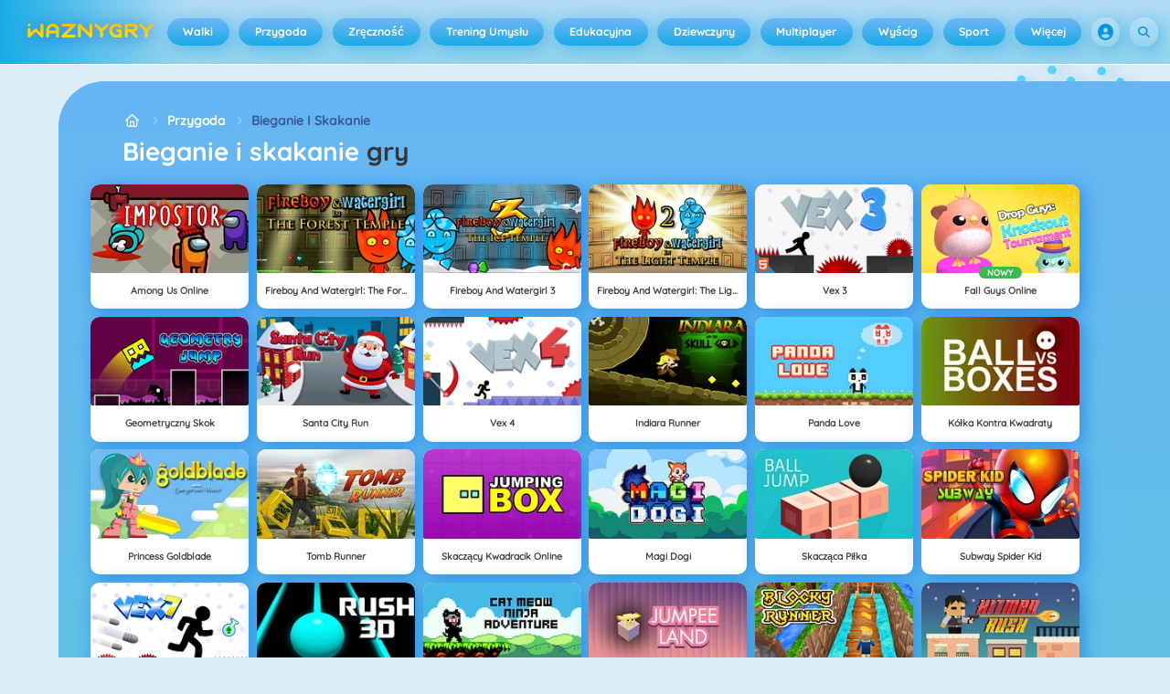

--- FILE ---
content_type: text/html
request_url: https://waznygry.pl/bieganie-i-skakanie-gry/
body_size: 132921
content:
<!DOCTYPE HTML>
<html lang="pl-PL"><head><meta http-equiv="Content-Type" content="text/html; charset=UTF-8"><title>Bieganie i skakanie gry&nbsp;- Darmowe gry online na Waznygry.pl!</title><meta name="robots" content="index, follow"><meta name="description" content="Graj w najlepsze Bieganie i skakanie gry na Waznygry.pl. ✓ Darmowy ✓ Tryb pełnoekranowy ✓ Bez Rejestracji ✓ Bez Pobierania. Dobrej zabawy!"><meta name="creationdatetime" content="2025-11-15T18:18:55.808335Z"><meta name="content-language" content="pl"><meta name="author" content="Azerion"><meta name="viewport" content="width=device-width, initial-scale=1"><meta property="fb:app_id" content="135702063162773"><meta property="og:locale" content="pl_PL"><meta property="og:type" content="website"><meta property="og:title" content="Bieganie i skakanie gry&nbsp;- Darmowe gry online na Waznygry.pl!"><meta property="og:description" content="Graj w najlepsze Bieganie i skakanie gry na Waznygry.pl. ✓ Darmowy ✓ Tryb pełnoekranowy ✓ Bez Rejestracji ✓ Bez Pobierania. Dobrej zabawy!"><meta property="og:url" content="https://waznygry.pl/bieganie-i-skakanie-gry/"><meta property="og:site_name" content="Waznygry.pl"><meta property="og:image" content="https://static.waznygry.pl/3/114193/99933/1200x630/imposter.webp"><meta property="og:image:width" content="1200"><meta property="og:image:height" content="630"><meta name="twitter:site" content="@spele_nl"><meta name="twitter:creator" content="@spele_nl"><meta name="twitter:title" content="Bieganie i skakanie gry&nbsp;- Darmowe gry online na Waznygry.pl!"><meta name="twitter:description" content="Graj w najlepsze Bieganie i skakanie gry na Waznygry.pl. ✓ Darmowy ✓ Tryb pełnoekranowy ✓ Bez Rejestracji ✓ Bez Pobierania. Dobrej zabawy!"><meta name="twitter:card" content="summary_large_image"><meta name="twitter:image" content="https://static.waznygry.pl/3/114193/99933/1200x630/imposter.webp"><meta name="msapplication-tap-highlight" content="no"><meta name="msapplication-TileColor" content="#67b5f4"><meta name="msapplication-TileImage" content="/favicons/mstile-144x144.png"><meta name="mobile-web-app-capable" content="yes"><meta name="application-name" content=""><meta name="theme-color" content="#67b5f4"><meta name="apple-mobile-web-app-capable" content="yes"><meta name="apple-mobile-web-app-status-bar-style" content="#67b5f4"><meta name="apple-mobile-web-app-title" content=""><link rel="preload" href="/fonts/quicksand-v21-latin-500.woff2" crossorigin="anonymous" as="font" type="font/woff2"><link rel="preload" href="/fonts/quicksand-v21-latin-700.woff2" crossorigin="anonymous" as="font" type="font/woff2"><style type="text/css">.button,.input,.pagination-ellipsis,.pagination-link,.pagination-next,.pagination-previous,.textarea{align-items:center;-moz-appearance:none;-webkit-appearance:none;border:2px solid #0000;border-radius:4px;box-shadow:none;display:inline-flex;font-size:.875rem;height:2.5em;justify-content:flex-start;line-height:1.5;padding:calc(.5em - 2px) calc(.75em - 2px);position:relative;vertical-align:top}.button:active,.input:active,.is-active.button,.is-active.input,.is-active.pagination-ellipsis,.is-active.pagination-link,.is-active.pagination-next,.is-active.pagination-previous,.is-active.textarea,.pagination-ellipsis:active,.pagination-link:active,.pagination-next:active,.pagination-previous:active,.textarea:active{outline:none}[disabled].button,[disabled].input,[disabled].pagination-ellipsis,[disabled].pagination-link,[disabled].pagination-next,[disabled].pagination-previous,[disabled].textarea,fieldset[disabled] .button,fieldset[disabled] .input,fieldset[disabled] .pagination-ellipsis,fieldset[disabled] .pagination-link,fieldset[disabled] .pagination-next,fieldset[disabled] .pagination-previous,fieldset[disabled] .textarea{cursor:not-allowed}.button,.is-unselectable,.pagination-ellipsis,.pagination-link,.pagination-next,.pagination-previous{-webkit-touch-callout:none;-webkit-user-select:none;user-select:none}.navbar-link:not(.is-arrowless):after{border:3px solid #0000;border-radius:2px;border-right:0;border-top:0;content:" ";display:block;height:.625em;margin-top:-.4375em;pointer-events:none;position:absolute;top:50%;transform:rotate(-45deg);transform-origin:center;width:.625em}.block:not(:last-child),.content:not(:last-child),.pagination:not(:last-child),.subtitle:not(:last-child),.title:not(:last-child){margin-bottom:1.5rem}.delete{-webkit-touch-callout:none;-moz-appearance:none;-webkit-appearance:none;background-color:#0a0a0a33;border:none;border-radius:9999px;cursor:pointer;display:inline-block;flex-grow:0;flex-shrink:0;font-size:0;height:20px;max-height:20px;max-width:20px;min-height:20px;min-width:20px;outline:none;pointer-events:auto;position:relative;-webkit-user-select:none;user-select:none;vertical-align:top;width:20px}.delete:after,.delete:before{background-color:#fff;content:"";display:block;left:50%;position:absolute;top:50%;transform:translateX(-50%) translateY(-50%) rotate(45deg);transform-origin:center center}.delete:before{height:2px;width:50%}.delete:after{height:50%;width:2px}.delete:focus,.delete:hover{background-color:#0a0a0a4d}.delete:active{background-color:#0a0a0a66}.is-small.delete{height:16px;max-height:16px;max-width:16px;min-height:16px;min-width:16px;width:16px}.is-medium.delete{height:24px;max-height:24px;max-width:24px;min-height:24px;min-width:24px;width:24px}.is-large.delete{height:32px;max-height:32px;max-width:32px;min-height:32px;min-width:32px;width:32px}.button.is-loading:after,.control.is-loading:after,.loader{animation:spinAround .5s linear infinite;border-color:#0000 #0000 #dbdbdb #dbdbdb;border-radius:9999px;border-style:solid;border-width:2px;content:"";display:block;height:1em;position:relative;width:1em}.image.is-16by9 .has-ratio,.image.is-16by9 img,.image.is-1by1 .has-ratio,.image.is-1by1 img,.image.is-1by2 .has-ratio,.image.is-1by2 img,.image.is-1by3 .has-ratio,.image.is-1by3 img,.image.is-2by1 .has-ratio,.image.is-2by1 img,.image.is-2by3 .has-ratio,.image.is-2by3 img,.image.is-3by1 .has-ratio,.image.is-3by1 img,.image.is-3by2 .has-ratio,.image.is-3by2 img,.image.is-3by4 .has-ratio,.image.is-3by4 img,.image.is-3by5 .has-ratio,.image.is-3by5 img,.image.is-4by3 .has-ratio,.image.is-4by3 img,.image.is-4by5 .has-ratio,.image.is-4by5 img,.image.is-5by3 .has-ratio,.image.is-5by3 img,.image.is-5by4 .has-ratio,.image.is-5by4 img,.image.is-9by16 .has-ratio,.image.is-9by16 img,.image.is-square .has-ratio,.image.is-square img,.is-overlay{bottom:0;left:0;position:absolute;right:0;top:0}.navbar-burger{color:currentColor;font-family:inherit;font-size:1em;margin:0;padding:0}@keyframes spinAround{0%{transform:rotate(0deg)}to{transform:rotate(359deg)}}@keyframes opacityCycleV1{0%{opacity:0}20%{opacity:1}40%{opacity:0}60%{opacity:0}80%{opacity:0}to{opacity:0}}@keyframes opacityCycleV2{0%{opacity:0}25%{opacity:0}50%{opacity:1}75%{opacity:0}to{opacity:0}}@keyframes ping{0%{opacity:1;transform:scale(1)}to{opacity:0;transform:scale(1.5)}}@keyframes pulse{0%{transform:scale(1)}50%{transform:scale(1.2)}to{transform:scale(1)}}/*! minireset.css v0.0.6 | MIT License | github.com/jgthms/minireset.css */blockquote,body,dd,dl,dt,fieldset,figure,h1,h2,h3,h4,h5,h6,hr,html,iframe,legend,li,ol,p,pre,textarea,ul{margin:0;padding:0}h1,h2,h3,h4,h5,h6{font-size:100%;font-weight:400}ul{list-style:none}button,input,select,textarea{margin:0}html{box-sizing:border-box}*,:after,:before{box-sizing:inherit}img,video{height:auto;max-width:100%}iframe{border:0}table{border-collapse:collapse;border-spacing:0}td,th{padding:0}td:not([align]),th:not([align]){text-align:inherit}html{-moz-osx-font-smoothing:grayscale;-webkit-font-smoothing:antialiased;-webkit-text-size-adjust:100%;text-size-adjust:100%;background-color:#dcedf7;font-size:14px;min-width:300px;overflow-x:hidden;overflow-y:scroll;text-rendering:optimizeLegibility}article,aside,figure,footer,header,hgroup,section{display:block}body,button,input,optgroup,select,textarea{font-family:Quicksand500,BlinkMacSystemFont,-apple-system,Segoe UI,Roboto,Oxygen,Ubuntu,Cantarell,Fira Sans,Droid Sans,Helvetica Neue,Helvetica,Arial,ui-sans-serif,sans-serif}code,pre{-moz-osx-font-smoothing:auto;-webkit-font-smoothing:auto;font-family:ui-monospace,monospace}body{color:#3a5a95;font-size:1em;font-weight:400;line-height:1.5}a{color:#5392e5;cursor:pointer;text-decoration:none}a strong{color:currentColor}a:hover{color:#3a5a95}code{color:#af0e14;font-size:.875em;font-weight:400;padding:.25em .5em}code,hr{background-color:#f5f5f5}hr{border:none;display:block;height:2px;margin:1.5rem 0}img{height:auto;max-width:100%}input[type=checkbox],input[type=radio]{vertical-align:initial}small{font-size:.875em}span{font-style:inherit;font-weight:inherit}strong{color:#363636;font-weight:700}fieldset{border:none}pre{-webkit-overflow-scrolling:touch;word-wrap:normal;background-color:#f5f5f5;color:#4a4a4a;font-size:.875em;overflow-x:auto;padding:1.25rem 1.5rem;white-space:pre}pre code{background-color:#0000;color:currentColor;font-size:1em;padding:0}table td,table th{vertical-align:top}table td:not([align]),table th:not([align]){text-align:inherit}table th{color:#363636}@font-face{font-display:swap;font-family:Quicksand500;font-style:normal;font-weight:500;src:local(""),url(/fonts/quicksand-v21-latin-500.woff2) format("woff2"),url(/fonts/quicksand-v21-latin-500.woff) format("woff")}@font-face{font-display:swap;font-family:Quicksand700;font-style:normal;font-weight:700;src:local(""),url(/fonts/quicksand-v21-latin-700.woff2) format("woff2"),url(/fonts/quicksand-v21-latin-700.woff) format("woff")}html{height:100%}@media screen and (min-width:1744px){html{font-size:16px}}body{display:flex;flex-direction:column;min-height:100%}@media screen and (min-width:1536px){body{background-attachment:fixed;background-color:#dcedf7;background-image:linear-gradient(#dcedf7 10%,#0000 30%),url(/4f7a6c58e679de48ebee.webp),url(/344fc29cf16a458fb823.webp);background-position:top,0 0,100% 0;background-repeat:repeat-y}}@media screen and (min-width:2048px){body{background-image:linear-gradient(#dcedf7 10%,#0000 30%),url(/22b4bcb0f4a0908edafc.webp),url(/31b79633b8ec8ccd90be.webp)}}@media screen and (min-width:2160px){body{background-image:linear-gradient(#dcedf7 10%,#0000 30%),url(/8ebdd9ac498d709d0792.webp),url(/e267797468a46883e762.webp)}}@media screen and (min-width:2880px){body{background-image:linear-gradient(#dcedf7 10%,#0000 30%),url(/4ffc674b56ac9caa0c4e.webp),url(/31d6cfe0d16ae931b73c.webp)}}a,button,input,select,textarea{-webkit-tap-highlight-color:rgba(0,0,0,0);outline:none}a:active,a:focus,a:focus-within{color:#fd0}@media screen and (min-width:1024px){a.has-hover{position:relative}a.has-hover:before{background-color:#3a5a95;bottom:-2px;content:"";height:2px;left:0;position:absolute;width:0;will-change:width}a.has-hover:hover:before{transition:width 86ms cubic-bezier(.55,.085,.68,.53);width:100%}}.button{background-color:#67b5f40d;border-color:#67b5f44d;border-width:2px;color:#5392e5;cursor:pointer;font-family:Quicksand700,BlinkMacSystemFont,-apple-system,Segoe UI,Roboto,Oxygen,Ubuntu,Cantarell,Fira Sans,Droid Sans,Helvetica Neue,Helvetica,Arial,ui-sans-serif,sans-serif;justify-content:center;padding:calc(1.75em - 2px) 1.75em;text-align:center;white-space:nowrap}.button strong{color:inherit}.button .icon,.button .icon.is-large,.button .icon.is-medium,.button .icon.is-small{height:1.5em;width:1.5em}.button .icon:first-child:not(:last-child){margin-left:calc(-.875em - 2px);margin-right:.4375em}.button .icon:last-child:not(:first-child){margin-left:.4375em;margin-right:calc(-.875em - 2px)}.button .icon:first-child:last-child{margin-left:calc(-.875em - 2px);margin-right:calc(-.875em - 2px)}.button.is-hovered,.button:hover{border-color:#fff;color:#4a4a4a}.button.is-focused,.button:focus{border-color:#fd0;color:#fd0}.button.is-focused:not(:active),.button:focus:not(:active){box-shadow:0 0 0 .125em #5392e540}.button.is-active,.button:active{border-color:#fff;color:#4a4a4a}.button.is-text{background-color:#0000;border-color:#0000;color:#4a4a4a;text-decoration:underline}.button.is-text.is-focused,.button.is-text.is-hovered,.button.is-text:focus,.button.is-text:hover{background-color:#f5f5f5;color:#363636}.button.is-text.is-active,.button.is-text:active{background-color:#e8e8e8;color:#363636}.button.is-text[disabled],fieldset[disabled] .button.is-text{background-color:#0000;border-color:#0000;box-shadow:none}.button.is-ghost{background:none;border-color:#0000;color:#5392e5;text-decoration:none}.button.is-ghost.is-hovered,.button.is-ghost:hover{color:#5392e5;text-decoration:underline}.button.is-white{background-color:#fff;border-color:#0000;color:#0a0a0a}.button.is-white.is-hovered,.button.is-white:hover{background-color:#f9f9f9;border-color:#0000;color:#0a0a0a}.button.is-white.is-focused,.button.is-white:focus{border-color:#0000;color:#0a0a0a}.button.is-white.is-focused:not(:active),.button.is-white:focus:not(:active){box-shadow:0 0 0 .125em #ffffff40}.button.is-white.is-active,.button.is-white:active{background-color:#f2f2f2;border-color:#0000;color:#0a0a0a}.button.is-white[disabled],fieldset[disabled] .button.is-white{background-color:#fff;border-color:#fff;box-shadow:none}.button.is-white.is-inverted{background-color:#0a0a0a;color:#fff}.button.is-white.is-inverted.is-hovered,.button.is-white.is-inverted:hover{background-color:#000}.button.is-white.is-inverted[disabled],fieldset[disabled] .button.is-white.is-inverted{background-color:#0a0a0a;border-color:#0000;box-shadow:none;color:#fff}.button.is-white.is-loading:after{border-color:#0000 #0000 #0a0a0a #0a0a0a!important}.button.is-white.is-outlined{background-color:#0000;border-color:#fff;color:#fff}.button.is-white.is-outlined.is-focused,.button.is-white.is-outlined.is-hovered,.button.is-white.is-outlined:focus,.button.is-white.is-outlined:hover{background-color:#fff;border-color:#fff;color:#0a0a0a}.button.is-white.is-outlined.is-loading:after{border-color:#0000 #0000 #fff #fff!important}.button.is-white.is-outlined.is-loading.is-focused:after,.button.is-white.is-outlined.is-loading.is-hovered:after,.button.is-white.is-outlined.is-loading:focus:after,.button.is-white.is-outlined.is-loading:hover:after{border-color:#0000 #0000 #0a0a0a #0a0a0a!important}.button.is-white.is-outlined[disabled],fieldset[disabled] .button.is-white.is-outlined{background-color:#0000;border-color:#fff;box-shadow:none;color:#fff}.button.is-white.is-inverted.is-outlined{background-color:#0000;border-color:#0a0a0a;color:#0a0a0a}.button.is-white.is-inverted.is-outlined.is-focused,.button.is-white.is-inverted.is-outlined.is-hovered,.button.is-white.is-inverted.is-outlined:focus,.button.is-white.is-inverted.is-outlined:hover{background-color:#0a0a0a;color:#fff}.button.is-white.is-inverted.is-outlined.is-loading.is-focused:after,.button.is-white.is-inverted.is-outlined.is-loading.is-hovered:after,.button.is-white.is-inverted.is-outlined.is-loading:focus:after,.button.is-white.is-inverted.is-outlined.is-loading:hover:after{border-color:#0000 #0000 #fff #fff!important}.button.is-white.is-inverted.is-outlined[disabled],fieldset[disabled] .button.is-white.is-inverted.is-outlined{background-color:#0000;border-color:#0a0a0a;box-shadow:none;color:#0a0a0a}.button.is-black{background-color:#0a0a0a;border-color:#0000;color:#fff}.button.is-black.is-hovered,.button.is-black:hover{background-color:#040404;border-color:#0000;color:#fff}.button.is-black.is-focused,.button.is-black:focus{border-color:#0000;color:#fff}.button.is-black.is-focused:not(:active),.button.is-black:focus:not(:active){box-shadow:0 0 0 .125em #0a0a0a40}.button.is-black.is-active,.button.is-black:active{background-color:#000;border-color:#0000;color:#fff}.button.is-black[disabled],fieldset[disabled] .button.is-black{background-color:#0a0a0a;border-color:#0a0a0a;box-shadow:none}.button.is-black.is-inverted{background-color:#fff;color:#0a0a0a}.button.is-black.is-inverted.is-hovered,.button.is-black.is-inverted:hover{background-color:#f2f2f2}.button.is-black.is-inverted[disabled],fieldset[disabled] .button.is-black.is-inverted{background-color:#fff;border-color:#0000;box-shadow:none;color:#0a0a0a}.button.is-black.is-loading:after{border-color:#0000 #0000 #fff #fff!important}.button.is-black.is-outlined{background-color:#0000;border-color:#0a0a0a;color:#0a0a0a}.button.is-black.is-outlined.is-focused,.button.is-black.is-outlined.is-hovered,.button.is-black.is-outlined:focus,.button.is-black.is-outlined:hover{background-color:#0a0a0a;border-color:#0a0a0a;color:#fff}.button.is-black.is-outlined.is-loading:after{border-color:#0000 #0000 #0a0a0a #0a0a0a!important}.button.is-black.is-outlined.is-loading.is-focused:after,.button.is-black.is-outlined.is-loading.is-hovered:after,.button.is-black.is-outlined.is-loading:focus:after,.button.is-black.is-outlined.is-loading:hover:after{border-color:#0000 #0000 #fff #fff!important}.button.is-black.is-outlined[disabled],fieldset[disabled] .button.is-black.is-outlined{background-color:#0000;border-color:#0a0a0a;box-shadow:none;color:#0a0a0a}.button.is-black.is-inverted.is-outlined{background-color:#0000;border-color:#fff;color:#fff}.button.is-black.is-inverted.is-outlined.is-focused,.button.is-black.is-inverted.is-outlined.is-hovered,.button.is-black.is-inverted.is-outlined:focus,.button.is-black.is-inverted.is-outlined:hover{background-color:#fff;color:#0a0a0a}.button.is-black.is-inverted.is-outlined.is-loading.is-focused:after,.button.is-black.is-inverted.is-outlined.is-loading.is-hovered:after,.button.is-black.is-inverted.is-outlined.is-loading:focus:after,.button.is-black.is-inverted.is-outlined.is-loading:hover:after{border-color:#0000 #0000 #0a0a0a #0a0a0a!important}.button.is-black.is-inverted.is-outlined[disabled],fieldset[disabled] .button.is-black.is-inverted.is-outlined{background-color:#0000;border-color:#fff;box-shadow:none;color:#fff}.button.is-light{background-color:#f5f5f5;border-color:#0000;color:#000000b3}.button.is-light.is-hovered,.button.is-light:hover{background-color:#eee;border-color:#0000;color:#000000b3}.button.is-light.is-focused,.button.is-light:focus{border-color:#0000;color:#000000b3}.button.is-light.is-focused:not(:active),.button.is-light:focus:not(:active){box-shadow:0 0 0 .125em #f5f5f540}.button.is-light.is-active,.button.is-light:active{background-color:#e8e8e8;border-color:#0000;color:#000000b3}.button.is-light[disabled],fieldset[disabled] .button.is-light{background-color:#f5f5f5;border-color:#f5f5f5;box-shadow:none}.button.is-light.is-inverted{color:#f5f5f5}.button.is-light.is-inverted,.button.is-light.is-inverted.is-hovered,.button.is-light.is-inverted:hover{background-color:#000000b3}.button.is-light.is-inverted[disabled],fieldset[disabled] .button.is-light.is-inverted{background-color:#000000b3;border-color:#0000;box-shadow:none;color:#f5f5f5}.button.is-light.is-loading:after{border-color:#0000 #0000 #000000b3 #000000b3!important}.button.is-light.is-outlined{background-color:#0000;border-color:#f5f5f5;color:#f5f5f5}.button.is-light.is-outlined.is-focused,.button.is-light.is-outlined.is-hovered,.button.is-light.is-outlined:focus,.button.is-light.is-outlined:hover{background-color:#f5f5f5;border-color:#f5f5f5;color:#000000b3}.button.is-light.is-outlined.is-loading:after{border-color:#0000 #0000 #f5f5f5 #f5f5f5!important}.button.is-light.is-outlined.is-loading.is-focused:after,.button.is-light.is-outlined.is-loading.is-hovered:after,.button.is-light.is-outlined.is-loading:focus:after,.button.is-light.is-outlined.is-loading:hover:after{border-color:#0000 #0000 #000000b3 #000000b3!important}.button.is-light.is-outlined[disabled],fieldset[disabled] .button.is-light.is-outlined{background-color:#0000;border-color:#f5f5f5;box-shadow:none;color:#f5f5f5}.button.is-light.is-inverted.is-outlined{background-color:#0000;border-color:#000000b3;color:#000000b3}.button.is-light.is-inverted.is-outlined.is-focused,.button.is-light.is-inverted.is-outlined.is-hovered,.button.is-light.is-inverted.is-outlined:focus,.button.is-light.is-inverted.is-outlined:hover{background-color:#000000b3;color:#f5f5f5}.button.is-light.is-inverted.is-outlined.is-loading.is-focused:after,.button.is-light.is-inverted.is-outlined.is-loading.is-hovered:after,.button.is-light.is-inverted.is-outlined.is-loading:focus:after,.button.is-light.is-inverted.is-outlined.is-loading:hover:after{border-color:#0000 #0000 #f5f5f5 #f5f5f5!important}.button.is-light.is-inverted.is-outlined[disabled],fieldset[disabled] .button.is-light.is-inverted.is-outlined{background-color:#0000;border-color:#000000b3;box-shadow:none;color:#000000b3}.button.is-dark{background-color:#363636;border-color:#0000;color:#fff}.button.is-dark.is-hovered,.button.is-dark:hover{background-color:#2f2f2f;border-color:#0000;color:#fff}.button.is-dark.is-focused,.button.is-dark:focus{border-color:#0000;color:#fff}.button.is-dark.is-focused:not(:active),.button.is-dark:focus:not(:active){box-shadow:0 0 0 .125em #36363640}.button.is-dark.is-active,.button.is-dark:active{background-color:#292929;border-color:#0000;color:#fff}.button.is-dark[disabled],fieldset[disabled] .button.is-dark{background-color:#363636;border-color:#363636;box-shadow:none}.button.is-dark.is-inverted{background-color:#fff;color:#363636}.button.is-dark.is-inverted.is-hovered,.button.is-dark.is-inverted:hover{background-color:#f2f2f2}.button.is-dark.is-inverted[disabled],fieldset[disabled] .button.is-dark.is-inverted{background-color:#fff;border-color:#0000;box-shadow:none;color:#363636}.button.is-dark.is-loading:after{border-color:#0000 #0000 #fff #fff!important}.button.is-dark.is-outlined{background-color:#0000;border-color:#363636;color:#363636}.button.is-dark.is-outlined.is-focused,.button.is-dark.is-outlined.is-hovered,.button.is-dark.is-outlined:focus,.button.is-dark.is-outlined:hover{background-color:#363636;border-color:#363636;color:#fff}.button.is-dark.is-outlined.is-loading:after{border-color:#0000 #0000 #363636 #363636!important}.button.is-dark.is-outlined.is-loading.is-focused:after,.button.is-dark.is-outlined.is-loading.is-hovered:after,.button.is-dark.is-outlined.is-loading:focus:after,.button.is-dark.is-outlined.is-loading:hover:after{border-color:#0000 #0000 #fff #fff!important}.button.is-dark.is-outlined[disabled],fieldset[disabled] .button.is-dark.is-outlined{background-color:#0000;border-color:#363636;box-shadow:none;color:#363636}.button.is-dark.is-inverted.is-outlined{background-color:#0000;border-color:#fff;color:#fff}.button.is-dark.is-inverted.is-outlined.is-focused,.button.is-dark.is-inverted.is-outlined.is-hovered,.button.is-dark.is-inverted.is-outlined:focus,.button.is-dark.is-inverted.is-outlined:hover{background-color:#fff;color:#363636}.button.is-dark.is-inverted.is-outlined.is-loading.is-focused:after,.button.is-dark.is-inverted.is-outlined.is-loading.is-hovered:after,.button.is-dark.is-inverted.is-outlined.is-loading:focus:after,.button.is-dark.is-inverted.is-outlined.is-loading:hover:after{border-color:#0000 #0000 #363636 #363636!important}.button.is-dark.is-inverted.is-outlined[disabled],fieldset[disabled] .button.is-dark.is-inverted.is-outlined{background-color:#0000;border-color:#fff;box-shadow:none;color:#fff}.button.is-primary{background-color:#19abe6;border-color:#0000;color:#fff}.button.is-primary.is-hovered,.button.is-primary:hover{background-color:#18a2db;border-color:#0000;color:#fff}.button.is-primary.is-focused,.button.is-primary:focus{border-color:#0000;color:#fff}.button.is-primary.is-focused:not(:active),.button.is-primary:focus:not(:active){box-shadow:0 0 0 .125em #19abe640}.button.is-primary.is-active,.button.is-primary:active{background-color:#179acf;border-color:#0000;color:#fff}.button.is-primary[disabled],fieldset[disabled] .button.is-primary{background-color:#19abe6;border-color:#19abe6;box-shadow:none}.button.is-primary.is-inverted{background-color:#fff;color:#19abe6}.button.is-primary.is-inverted.is-hovered,.button.is-primary.is-inverted:hover{background-color:#f2f2f2}.button.is-primary.is-inverted[disabled],fieldset[disabled] .button.is-primary.is-inverted{background-color:#fff;border-color:#0000;box-shadow:none;color:#19abe6}.button.is-primary.is-loading:after{border-color:#0000 #0000 #fff #fff!important}.button.is-primary.is-outlined{background-color:#0000;border-color:#19abe6;color:#19abe6}.button.is-primary.is-outlined.is-focused,.button.is-primary.is-outlined.is-hovered,.button.is-primary.is-outlined:focus,.button.is-primary.is-outlined:hover{background-color:#19abe6;border-color:#19abe6;color:#fff}.button.is-primary.is-outlined.is-loading:after{border-color:#0000 #0000 #19abe6 #19abe6!important}.button.is-primary.is-outlined.is-loading.is-focused:after,.button.is-primary.is-outlined.is-loading.is-hovered:after,.button.is-primary.is-outlined.is-loading:focus:after,.button.is-primary.is-outlined.is-loading:hover:after{border-color:#0000 #0000 #fff #fff!important}.button.is-primary.is-outlined[disabled],fieldset[disabled] .button.is-primary.is-outlined{background-color:#0000;border-color:#19abe6;box-shadow:none;color:#19abe6}.button.is-primary.is-inverted.is-outlined{background-color:#0000;border-color:#fff;color:#fff}.button.is-primary.is-inverted.is-outlined.is-focused,.button.is-primary.is-inverted.is-outlined.is-hovered,.button.is-primary.is-inverted.is-outlined:focus,.button.is-primary.is-inverted.is-outlined:hover{background-color:#fff;color:#19abe6}.button.is-primary.is-inverted.is-outlined.is-loading.is-focused:after,.button.is-primary.is-inverted.is-outlined.is-loading.is-hovered:after,.button.is-primary.is-inverted.is-outlined.is-loading:focus:after,.button.is-primary.is-inverted.is-outlined.is-loading:hover:after{border-color:#0000 #0000 #19abe6 #19abe6!important}.button.is-primary.is-inverted.is-outlined[disabled],fieldset[disabled] .button.is-primary.is-inverted.is-outlined{background-color:#0000;border-color:#fff;box-shadow:none;color:#fff}.button.is-primary.is-light{background-color:#67b5f4;color:#005fdd}.button.is-primary.is-light.is-hovered,.button.is-primary.is-light:hover{background-color:#5baff3;border-color:#0000;color:#005fdd}.button.is-primary.is-light.is-active,.button.is-primary.is-light:active{background-color:#4fa9f2;border-color:#0000;color:#005fdd}.button.is-link{background-color:#5392e5;border-color:#0000;color:#fff}.button.is-link.is-hovered,.button.is-link:hover{background-color:#488be3;border-color:#0000;color:#fff}.button.is-link.is-focused,.button.is-link:focus{border-color:#0000;color:#fff}.button.is-link.is-focused:not(:active),.button.is-link:focus:not(:active){box-shadow:0 0 0 .125em #5392e540}.button.is-link.is-active,.button.is-link:active{background-color:#3d84e2;border-color:#0000;color:#fff}.button.is-link[disabled],fieldset[disabled] .button.is-link{background-color:#5392e5;border-color:#5392e5;box-shadow:none}.button.is-link.is-inverted{background-color:#fff;color:#5392e5}.button.is-link.is-inverted.is-hovered,.button.is-link.is-inverted:hover{background-color:#f2f2f2}.button.is-link.is-inverted[disabled],fieldset[disabled] .button.is-link.is-inverted{background-color:#fff;border-color:#0000;box-shadow:none;color:#5392e5}.button.is-link.is-loading:after{border-color:#0000 #0000 #fff #fff!important}.button.is-link.is-outlined{background-color:#0000;border-color:#5392e5;color:#5392e5}.button.is-link.is-outlined.is-focused,.button.is-link.is-outlined.is-hovered,.button.is-link.is-outlined:focus,.button.is-link.is-outlined:hover{background-color:#5392e5;border-color:#5392e5;color:#fff}.button.is-link.is-outlined.is-loading:after{border-color:#0000 #0000 #5392e5 #5392e5!important}.button.is-link.is-outlined.is-loading.is-focused:after,.button.is-link.is-outlined.is-loading.is-hovered:after,.button.is-link.is-outlined.is-loading:focus:after,.button.is-link.is-outlined.is-loading:hover:after{border-color:#0000 #0000 #fff #fff!important}.button.is-link.is-outlined[disabled],fieldset[disabled] .button.is-link.is-outlined{background-color:#0000;border-color:#5392e5;box-shadow:none;color:#5392e5}.button.is-link.is-inverted.is-outlined{background-color:#0000;border-color:#fff;color:#fff}.button.is-link.is-inverted.is-outlined.is-focused,.button.is-link.is-inverted.is-outlined.is-hovered,.button.is-link.is-inverted.is-outlined:focus,.button.is-link.is-inverted.is-outlined:hover{background-color:#fff;color:#5392e5}.button.is-link.is-inverted.is-outlined.is-loading.is-focused:after,.button.is-link.is-inverted.is-outlined.is-loading.is-hovered:after,.button.is-link.is-inverted.is-outlined.is-loading:focus:after,.button.is-link.is-inverted.is-outlined.is-loading:hover:after{border-color:#0000 #0000 #5392e5 #5392e5!important}.button.is-link.is-inverted.is-outlined[disabled],fieldset[disabled] .button.is-link.is-inverted.is-outlined{background-color:#0000;border-color:#fff;box-shadow:none;color:#fff}.button.is-link.is-light{background-color:#edf4fc;color:#1a59ad}.button.is-link.is-light.is-hovered,.button.is-link.is-light:hover{background-color:#e2edfb;border-color:#0000;color:#1a59ad}.button.is-link.is-light.is-active,.button.is-link.is-light:active{background-color:#d7e6f9;border-color:#0000;color:#1a59ad}.button.is-info{background-color:#3e8ed0;border-color:#0000;color:#fff}.button.is-info.is-hovered,.button.is-info:hover{background-color:#3488ce;border-color:#0000;color:#fff}.button.is-info.is-focused,.button.is-info:focus{border-color:#0000;color:#fff}.button.is-info.is-focused:not(:active),.button.is-info:focus:not(:active){box-shadow:0 0 0 .125em #3e8ed040}.button.is-info.is-active,.button.is-info:active{background-color:#3082c5;border-color:#0000;color:#fff}.button.is-info[disabled],fieldset[disabled] .button.is-info{background-color:#3e8ed0;border-color:#3e8ed0;box-shadow:none}.button.is-info.is-inverted{background-color:#fff;color:#3e8ed0}.button.is-info.is-inverted.is-hovered,.button.is-info.is-inverted:hover{background-color:#f2f2f2}.button.is-info.is-inverted[disabled],fieldset[disabled] .button.is-info.is-inverted{background-color:#fff;border-color:#0000;box-shadow:none;color:#3e8ed0}.button.is-info.is-loading:after{border-color:#0000 #0000 #fff #fff!important}.button.is-info.is-outlined{background-color:#0000;border-color:#3e8ed0;color:#3e8ed0}.button.is-info.is-outlined.is-focused,.button.is-info.is-outlined.is-hovered,.button.is-info.is-outlined:focus,.button.is-info.is-outlined:hover{background-color:#3e8ed0;border-color:#3e8ed0;color:#fff}.button.is-info.is-outlined.is-loading:after{border-color:#0000 #0000 #3e8ed0 #3e8ed0!important}.button.is-info.is-outlined.is-loading.is-focused:after,.button.is-info.is-outlined.is-loading.is-hovered:after,.button.is-info.is-outlined.is-loading:focus:after,.button.is-info.is-outlined.is-loading:hover:after{border-color:#0000 #0000 #fff #fff!important}.button.is-info.is-outlined[disabled],fieldset[disabled] .button.is-info.is-outlined{background-color:#0000;border-color:#3e8ed0;box-shadow:none;color:#3e8ed0}.button.is-info.is-inverted.is-outlined{background-color:#0000;border-color:#fff;color:#fff}.button.is-info.is-inverted.is-outlined.is-focused,.button.is-info.is-inverted.is-outlined.is-hovered,.button.is-info.is-inverted.is-outlined:focus,.button.is-info.is-inverted.is-outlined:hover{background-color:#fff;color:#3e8ed0}.button.is-info.is-inverted.is-outlined.is-loading.is-focused:after,.button.is-info.is-inverted.is-outlined.is-loading.is-hovered:after,.button.is-info.is-inverted.is-outlined.is-loading:focus:after,.button.is-info.is-inverted.is-outlined.is-loading:hover:after{border-color:#0000 #0000 #3e8ed0 #3e8ed0!important}.button.is-info.is-inverted.is-outlined[disabled],fieldset[disabled] .button.is-info.is-inverted.is-outlined{background-color:#0000;border-color:#fff;box-shadow:none;color:#fff}.button.is-info.is-light{background-color:#eff5fb;color:#296fa8}.button.is-info.is-light.is-hovered,.button.is-info.is-light:hover{background-color:#e4eff9;border-color:#0000;color:#296fa8}.button.is-info.is-light.is-active,.button.is-info.is-light:active{background-color:#dae9f6;border-color:#0000;color:#296fa8}.button.is-success{background-color:#3eb752;border-color:#0000;color:#fff}.button.is-success.is-hovered,.button.is-success:hover{background-color:#3bad4e;border-color:#0000;color:#fff}.button.is-success.is-focused,.button.is-success:focus{border-color:#0000;color:#fff}.button.is-success.is-focused:not(:active),.button.is-success:focus:not(:active){box-shadow:0 0 0 .125em #3eb75240}.button.is-success.is-active,.button.is-success:active{background-color:#38a449;border-color:#0000;color:#fff}.button.is-success[disabled],fieldset[disabled] .button.is-success{background-color:#3eb752;border-color:#3eb752;box-shadow:none}.button.is-success.is-inverted{background-color:#fff;color:#3eb752}.button.is-success.is-inverted.is-hovered,.button.is-success.is-inverted:hover{background-color:#f2f2f2}.button.is-success.is-inverted[disabled],fieldset[disabled] .button.is-success.is-inverted{background-color:#fff;border-color:#0000;box-shadow:none;color:#3eb752}.button.is-success.is-loading:after{border-color:#0000 #0000 #fff #fff!important}.button.is-success.is-outlined{background-color:#0000;border-color:#3eb752;color:#3eb752}.button.is-success.is-outlined.is-focused,.button.is-success.is-outlined.is-hovered,.button.is-success.is-outlined:focus,.button.is-success.is-outlined:hover{background-color:#3eb752;border-color:#3eb752;color:#fff}.button.is-success.is-outlined.is-loading:after{border-color:#0000 #0000 #3eb752 #3eb752!important}.button.is-success.is-outlined.is-loading.is-focused:after,.button.is-success.is-outlined.is-loading.is-hovered:after,.button.is-success.is-outlined.is-loading:focus:after,.button.is-success.is-outlined.is-loading:hover:after{border-color:#0000 #0000 #fff #fff!important}.button.is-success.is-outlined[disabled],fieldset[disabled] .button.is-success.is-outlined{background-color:#0000;border-color:#3eb752;box-shadow:none;color:#3eb752}.button.is-success.is-inverted.is-outlined{background-color:#0000;border-color:#fff;color:#fff}.button.is-success.is-inverted.is-outlined.is-focused,.button.is-success.is-inverted.is-outlined.is-hovered,.button.is-success.is-inverted.is-outlined:focus,.button.is-success.is-inverted.is-outlined:hover{background-color:#fff;color:#3eb752}.button.is-success.is-inverted.is-outlined.is-loading.is-focused:after,.button.is-success.is-inverted.is-outlined.is-loading.is-hovered:after,.button.is-success.is-inverted.is-outlined.is-loading:focus:after,.button.is-success.is-inverted.is-outlined.is-loading:hover:after{border-color:#0000 #0000 #3eb752 #3eb752!important}.button.is-success.is-inverted.is-outlined[disabled],fieldset[disabled] .button.is-success.is-inverted.is-outlined{background-color:#0000;border-color:#fff;box-shadow:none;color:#fff}.button.is-success.is-light{background-color:#f0faf1;color:#2d853c}.button.is-success.is-light.is-hovered,.button.is-success.is-light:hover{background-color:#e6f7e9;border-color:#0000;color:#2d853c}.button.is-success.is-light.is-active,.button.is-success.is-light:active{background-color:#ddf3e0;border-color:#0000;color:#2d853c}.button.is-warning{background-color:#fd0;border-color:#0000;color:#000000b3}.button.is-warning.is-hovered,.button.is-warning:hover{background-color:#f2d200;border-color:#0000;color:#000000b3}.button.is-warning.is-focused,.button.is-warning:focus{border-color:#0000;color:#000000b3}.button.is-warning.is-focused:not(:active),.button.is-warning:focus:not(:active){box-shadow:0 0 0 .125em #ffdd0040}.button.is-warning.is-active,.button.is-warning:active{background-color:#e6c700;border-color:#0000;color:#000000b3}.button.is-warning[disabled],fieldset[disabled] .button.is-warning{background-color:#fd0;border-color:#fd0;box-shadow:none}.button.is-warning.is-inverted{color:#fd0}.button.is-warning.is-inverted,.button.is-warning.is-inverted.is-hovered,.button.is-warning.is-inverted:hover{background-color:#000000b3}.button.is-warning.is-inverted[disabled],fieldset[disabled] .button.is-warning.is-inverted{background-color:#000000b3;border-color:#0000;box-shadow:none;color:#fd0}.button.is-warning.is-loading:after{border-color:#0000 #0000 #000000b3 #000000b3!important}.button.is-warning.is-outlined{background-color:#0000;border-color:#fd0;color:#fd0}.button.is-warning.is-outlined.is-focused,.button.is-warning.is-outlined.is-hovered,.button.is-warning.is-outlined:focus,.button.is-warning.is-outlined:hover{background-color:#fd0;border-color:#fd0;color:#000000b3}.button.is-warning.is-outlined.is-loading:after{border-color:#0000 #0000 #fd0 #fd0!important}.button.is-warning.is-outlined.is-loading.is-focused:after,.button.is-warning.is-outlined.is-loading.is-hovered:after,.button.is-warning.is-outlined.is-loading:focus:after,.button.is-warning.is-outlined.is-loading:hover:after{border-color:#0000 #0000 #000000b3 #000000b3!important}.button.is-warning.is-outlined[disabled],fieldset[disabled] .button.is-warning.is-outlined{background-color:#0000;border-color:#fd0;box-shadow:none;color:#fd0}.button.is-warning.is-inverted.is-outlined{background-color:#0000;border-color:#000000b3;color:#000000b3}.button.is-warning.is-inverted.is-outlined.is-focused,.button.is-warning.is-inverted.is-outlined.is-hovered,.button.is-warning.is-inverted.is-outlined:focus,.button.is-warning.is-inverted.is-outlined:hover{background-color:#000000b3;color:#fd0}.button.is-warning.is-inverted.is-outlined.is-loading.is-focused:after,.button.is-warning.is-inverted.is-outlined.is-loading.is-hovered:after,.button.is-warning.is-inverted.is-outlined.is-loading:focus:after,.button.is-warning.is-inverted.is-outlined.is-loading:hover:after{border-color:#0000 #0000 #fd0 #fd0!important}.button.is-warning.is-inverted.is-outlined[disabled],fieldset[disabled] .button.is-warning.is-inverted.is-outlined{background-color:#0000;border-color:#000000b3;box-shadow:none;color:#000000b3}.button.is-warning.is-light{background-color:#fffceb;color:#948000}.button.is-warning.is-light.is-hovered,.button.is-warning.is-light:hover{background-color:#fffbde;border-color:#0000;color:#948000}.button.is-warning.is-light.is-active,.button.is-warning.is-light:active{background-color:#fff9d1;border-color:#0000;color:#948000}.button.is-danger{background-color:#ed1c24;border-color:#0000;color:#fff}.button.is-danger.is-hovered,.button.is-danger:hover{background-color:#ea131b;border-color:#0000;color:#fff}.button.is-danger.is-focused,.button.is-danger:focus{border-color:#0000;color:#fff}.button.is-danger.is-focused:not(:active),.button.is-danger:focus:not(:active){box-shadow:0 0 0 .125em #ed1c2440}.button.is-danger.is-active,.button.is-danger:active{background-color:#de1219;border-color:#0000;color:#fff}.button.is-danger[disabled],fieldset[disabled] .button.is-danger{background-color:#ed1c24;border-color:#ed1c24;box-shadow:none}.button.is-danger.is-inverted{background-color:#fff;color:#ed1c24}.button.is-danger.is-inverted.is-hovered,.button.is-danger.is-inverted:hover{background-color:#f2f2f2}.button.is-danger.is-inverted[disabled],fieldset[disabled] .button.is-danger.is-inverted{background-color:#fff;border-color:#0000;box-shadow:none;color:#ed1c24}.button.is-danger.is-loading:after{border-color:#0000 #0000 #fff #fff!important}.button.is-danger.is-outlined{background-color:#0000;border-color:#ed1c24;color:#ed1c24}.button.is-danger.is-outlined.is-focused,.button.is-danger.is-outlined.is-hovered,.button.is-danger.is-outlined:focus,.button.is-danger.is-outlined:hover{background-color:#ed1c24;border-color:#ed1c24;color:#fff}.button.is-danger.is-outlined.is-loading:after{border-color:#0000 #0000 #ed1c24 #ed1c24!important}.button.is-danger.is-outlined.is-loading.is-focused:after,.button.is-danger.is-outlined.is-loading.is-hovered:after,.button.is-danger.is-outlined.is-loading:focus:after,.button.is-danger.is-outlined.is-loading:hover:after{border-color:#0000 #0000 #fff #fff!important}.button.is-danger.is-outlined[disabled],fieldset[disabled] .button.is-danger.is-outlined{background-color:#0000;border-color:#ed1c24;box-shadow:none;color:#ed1c24}.button.is-danger.is-inverted.is-outlined{background-color:#0000;border-color:#fff;color:#fff}.button.is-danger.is-inverted.is-outlined.is-focused,.button.is-danger.is-inverted.is-outlined.is-hovered,.button.is-danger.is-inverted.is-outlined:focus,.button.is-danger.is-inverted.is-outlined:hover{background-color:#fff;color:#ed1c24}.button.is-danger.is-inverted.is-outlined.is-loading.is-focused:after,.button.is-danger.is-inverted.is-outlined.is-loading.is-hovered:after,.button.is-danger.is-inverted.is-outlined.is-loading:focus:after,.button.is-danger.is-inverted.is-outlined.is-loading:hover:after{border-color:#0000 #0000 #ed1c24 #ed1c24!important}.button.is-danger.is-inverted.is-outlined[disabled],fieldset[disabled] .button.is-danger.is-inverted.is-outlined{background-color:#0000;border-color:#fff;box-shadow:none;color:#fff}.button.is-danger.is-light{background-color:#feeced;color:#d91119}.button.is-danger.is-light.is-hovered,.button.is-danger.is-light:hover{background-color:#fde0e1;border-color:#0000;color:#d91119}.button.is-danger.is-light.is-active,.button.is-danger.is-light:active{background-color:#fcd4d6;border-color:#0000;color:#d91119}.button.is-small{font-size:.75rem}.button.is-small:not(.is-rounded):not(.button){border-radius:2px}.button.is-normal{font-size:.875rem}.button.is-medium{font-size:1rem}.button.is-large{font-size:1.5rem}.button[disabled],fieldset[disabled] .button{background-color:#fff;border-color:#0a94e4;box-shadow:none;opacity:.5}.button.is-fullwidth{display:flex;width:100%}.button.is-loading{color:#0000!important;pointer-events:none}.button.is-loading:after{left:calc(50% - .5em);position:absolute;position:absolute!important;top:calc(50% - .5em)}.button.is-static{background-color:#f5f5f5;border-color:#0a94e4;box-shadow:none;color:#7a7a7a;pointer-events:none}.button,.button.is-rounded{border-radius:9999px;padding-left:2em;padding-right:2em}.buttons{align-items:center;display:flex;flex-wrap:wrap;justify-content:flex-start}.buttons .button{margin-bottom:.5rem}.buttons .button:not(:last-child):not(.is-fullwidth){margin-right:.5rem}.buttons:last-child{margin-bottom:-.5rem}.buttons:not(:last-child){margin-bottom:1rem}.buttons.are-small .button:not(.is-normal):not(.is-medium):not(.is-large){font-size:.75rem}.buttons.are-small .button:not(.is-normal):not(.is-medium):not(.is-large):not(.is-rounded):not(.button){border-radius:2px}.buttons.are-medium .button:not(.is-small):not(.is-normal):not(.is-large){font-size:1rem}.buttons.are-large .button:not(.is-small):not(.is-normal):not(.is-medium){font-size:1.5rem}.buttons.has-addons .button:not(:first-child){border-bottom-left-radius:0;border-top-left-radius:0}.buttons.has-addons .button:not(:last-child){border-bottom-right-radius:0;border-top-right-radius:0;margin-right:-1px}.buttons.has-addons .button:last-child{margin-right:0}.buttons.has-addons .button.is-hovered,.buttons.has-addons .button:hover{z-index:2}.buttons.has-addons .button.is-active,.buttons.has-addons .button.is-focused,.buttons.has-addons .button.is-selected,.buttons.has-addons .button:active,.buttons.has-addons .button:focus{z-index:3}.buttons.has-addons .button.is-active:hover,.buttons.has-addons .button.is-focused:hover,.buttons.has-addons .button.is-selected:hover,.buttons.has-addons .button:active:hover,.buttons.has-addons .button:focus:hover{z-index:4}.buttons.has-addons .button.is-expanded{flex-grow:1;flex-shrink:1}.buttons.is-centered{justify-content:center}.buttons.is-centered:not(.has-addons) .button:not(.is-fullwidth){margin-left:.25rem;margin-right:.25rem}.buttons.is-right{justify-content:flex-end}.buttons.is-right:not(.has-addons) .button:not(.is-fullwidth){margin-left:.25rem;margin-right:.25rem}@media screen and (max-width:768px){.button.is-responsive.is-small{font-size:.5625rem}.button.is-responsive,.button.is-responsive.is-normal{font-size:.65625rem}.button.is-responsive.is-medium{font-size:.75rem}.button.is-responsive.is-large{font-size:.875rem}}@media screen and (min-width:769px)and (max-width:1023px){.button.is-responsive.is-small{font-size:.65625rem}.button.is-responsive,.button.is-responsive.is-normal{font-size:.75rem}.button.is-responsive.is-medium{font-size:.875rem}.button.is-responsive.is-large{font-size:1rem}}.button:not(.delete){box-shadow:4px 4px 20px 0 #0a94e480}@media screen and (min-width:1024px){.button:not(.delete):before{background:linear-gradient(180deg,#fd0,#ffbe00);border-radius:9999px;box-shadow:inset 0 0 7px 0 #dfb4aa87;content:"";height:100%;left:0;opacity:0;position:absolute;top:1px;transform:scale(0);transform-origin:50% 100%;transition:transform 258ms cubic-bezier(.25,.46,.45,.94),opacity 172ms cubic-bezier(.25,.46,.45,.94);width:100%;will-change:transform;z-index:-1}.button:not(.delete):not([disabled]):hover:before{opacity:1;top:0;transform:scale(1)}}.button:not(.delete).is-active:before,.button:not(.delete):active:before,.button:not(.delete):focus-within:before,.button:not(.delete):focus:before{box-shadow:inset 0 0 7px 0 #e0472487,inset 0 0 7px 0 #00000059}.button:not(.delete).is-primary.is-active:before{transform:translateY(0);transition:transform 86ms cubic-bezier(.55,.085,.68,.53)}.button{box-sizing:border-box;font-weight:700;line-height:1rem;overflow:hidden;position:relative;text-transform:capitalize;z-index:1}.button.is-primary{background:linear-gradient(0deg,#19abe6,#67b5f4 90%)}@media screen and (min-width:1024px){.button.is-primary .is-hovered,.button.is-primary:hover{border:2px solid #fff;color:#4a4a4a}}.button.is-primary.is-active{border:2px solid #0a94e4;color:#4a4a4a}.button.is-square{border-radius:9999px;height:2.25rem;padding:0;width:2.25rem}.button.is-square.is-small{height:1.563rem;width:1.563rem}.button.is-square.is-medium{height:3.125rem;width:3.125rem}.button.is-square.is-large{height:3.75rem;width:3.75rem}.button.is-square .icon.is-medium{font-size:1.25rem;height:2.25rem;width:2.25rem}.button.is-square .icon.is-large{font-size:1.5rem;height:3.125rem;width:3.125rem}.button.is-light{color:#0a94e4}.button[disabled]:hover{color:#5392e5}.buttons .button{margin-bottom:0}.buttons .button:not(:last-child):not(.is-fullwidth){margin-right:.625rem}.buttons:last-child,.buttons:not(:last-child){margin-bottom:0}.container{flex-grow:1;margin:0 auto;position:relative;width:auto}.container.is-fluid{max-width:none!important;padding-left:32px;padding-right:32px;width:100%}@media screen and (min-width:1024px){.container{max-width:960px}}@media screen and (max-width:1215px){.container.is-widescreen:not(.is-max-desktop){max-width:1152px}}@media screen and (max-width:1407px){.container.is-fullhd:not(.is-max-desktop):not(.is-max-widescreen){max-width:1344px}}@media screen and (min-width:1216px){.container:not(.is-max-desktop){max-width:1152px}}@media screen and (min-width:1408px){.container:not(.is-max-desktop):not(.is-max-widescreen){max-width:1344px}}@media screen and (min-width:1744px){.container:not(.is-max-desktop):not(.is-max-widescreen):not(.is-max-fullhd){max-width:1680px}}.content li+li{margin-top:.25em}.content blockquote:not(:last-child),.content dl:not(:last-child),.content ol:not(:last-child),.content p:not(:last-child),.content pre:not(:last-child),.content table:not(:last-child),.content ul:not(:last-child){margin-bottom:1em}.content h1,.content h2,.content h3,.content h4,.content h5,.content h6{color:#3a5a95;font-weight:600;line-height:1.125}.content h1{font-size:2em;margin-bottom:.5em}.content h1:not(:first-child){margin-top:1em}.content h2{font-size:1.75em;margin-bottom:.5714em}.content h2:not(:first-child){margin-top:1.1428em}.content h3{font-size:1.5em;margin-bottom:.6666em}.content h3:not(:first-child){margin-top:1.3333em}.content h4{font-size:1.25em;margin-bottom:.8em}.content h5{font-size:1.125em;margin-bottom:.8888em}.content h6{font-size:1em;margin-bottom:1em}.content blockquote{background-color:#f5f5f5;border-left:5px solid #0a94e4;padding:1.25em 1.5em}.content ol{list-style-position:outside;margin-left:2em;margin-top:1em}.content ol:not([type]){list-style-type:decimal}.content ol:not([type]).is-lower-alpha{list-style-type:lower-alpha}.content ol:not([type]).is-lower-roman{list-style-type:lower-roman}.content ol:not([type]).is-upper-alpha{list-style-type:upper-alpha}.content ol:not([type]).is-upper-roman{list-style-type:upper-roman}.content ul{list-style:disc outside;margin-left:2em;margin-top:1em}.content ul ul{list-style-type:circle;margin-top:.5em}.content ul ul ul{list-style-type:square}.content dd{margin-left:2em}.content figure{margin-left:2em;margin-right:2em;text-align:center}.content figure:not(:first-child){margin-top:2em}.content figure:not(:last-child){margin-bottom:2em}.content figure img{display:inline-block}.content figure figcaption{font-style:italic}.content pre{-webkit-overflow-scrolling:touch;word-wrap:normal;overflow-x:auto;padding:1.25em 1.5em;white-space:pre}.content sub,.content sup{font-size:75%}.content table{width:100%}.content table td,.content table th{border:solid #0a94e4;border-width:0 0 1px;padding:.5em .75em;vertical-align:top}.content table th{color:#363636}.content table th:not([align]){text-align:inherit}.content table thead td,.content table thead th{border-width:0 0 2px;color:#363636}.content table tfoot td,.content table tfoot th{border-width:2px 0 0;color:#363636}.content table tbody tr:last-child td,.content table tbody tr:last-child th{border-bottom-width:0}.content .tabs li+li{margin-top:0}.content.is-small{font-size:.75rem}.content.is-normal{font-size:.875rem}.content.is-medium{font-size:1rem}.content.is-large{font-size:1.5rem}.icon{align-items:center;display:inline-flex;height:1.5rem;justify-content:center;width:1.5rem}.icon.is-small{height:1rem;width:1rem}.icon.is-medium{height:2rem;width:2rem}.icon.is-large{height:3rem;width:3rem}.icon-text .icon:not(:last-child){margin-right:.25em}.icon-text .icon:not(:first-child){margin-left:.25em}div.icon-text{display:flex}.icon-text{align-items:flex-start;color:inherit;display:inline-flex;flex-wrap:wrap;line-height:1.5rem;vertical-align:top}.icon-text .icon{flex-grow:0;flex-shrink:0}.icon-text .icon:not(:last-child){margin-right:.75rem}.icon-text .icon:not(:first-child){margin-left:.75rem}.icon-text div.icon-text{display:flex}.icon svg{vertical-align:-.1rem}.image{display:block;position:relative}.image img{display:block;height:auto;width:100%}.image img.button,.image img.is-rounded{border-radius:9999px}.image.is-fullwidth{width:100%}.image.is-16by9 .has-ratio,.image.is-16by9 img,.image.is-1by1 .has-ratio,.image.is-1by1 img,.image.is-1by2 .has-ratio,.image.is-1by2 img,.image.is-1by3 .has-ratio,.image.is-1by3 img,.image.is-2by1 .has-ratio,.image.is-2by1 img,.image.is-2by3 .has-ratio,.image.is-2by3 img,.image.is-3by1 .has-ratio,.image.is-3by1 img,.image.is-3by2 .has-ratio,.image.is-3by2 img,.image.is-3by4 .has-ratio,.image.is-3by4 img,.image.is-3by5 .has-ratio,.image.is-3by5 img,.image.is-4by3 .has-ratio,.image.is-4by3 img,.image.is-4by5 .has-ratio,.image.is-4by5 img,.image.is-5by3 .has-ratio,.image.is-5by3 img,.image.is-5by4 .has-ratio,.image.is-5by4 img,.image.is-9by16 .has-ratio,.image.is-9by16 img,.image.is-square .has-ratio,.image.is-square img{height:100%;width:100%}.image.is-1by1,.image.is-square{padding-top:100%}.image.is-5by4{padding-top:80%}.image.is-4by3{padding-top:75%}.image.is-3by2{padding-top:66.6666%}.image.is-5by3{padding-top:60%}.image.is-16by9{padding-top:56.25%}.image.is-2by1{padding-top:50%}.image.is-3by1{padding-top:33.3333%}.image.is-4by5{padding-top:125%}.image.is-3by4{padding-top:133.3333%}.image.is-2by3{padding-top:150%}.image.is-3by5{padding-top:166.6666%}.image.is-9by16{padding-top:177.7777%}.image.is-1by2{padding-top:200%}.image.is-1by3{padding-top:300%}.image.is-16x16{height:16px;width:16px}.image.is-24x24{height:24px;width:24px}.image.is-32x32{height:32px;width:32px}.image.is-48x48{height:48px;width:48px}.image.is-64x64{height:64px;width:64px}.image.is-96x96{height:96px;width:96px}.image.is-128x128{height:128px;width:128px}.image{width:100%}.image img{background-color:#fafafa}.image.is-29by11{padding-top:39.4557823129%}.image.is-29by11 img{bottom:0;height:100%;left:0;position:absolute;right:0;top:0;width:100%}.skeleton{background-color:#ffffff80}.skeleton.is-circle{border-radius:100%;height:75%;width:75%}.skeleton.is-text{border-radius:.4375rem;height:.875rem;min-width:1rem;width:75%}.skeleton.is-tile-card{align-items:center;border-radius:10px;display:flex;flex-direction:column;justify-content:flex-start}.skeleton.is-tile-card:after{content:"";height:2.5rem}@media screen and (min-width:1024px){.skeleton.is-tile-card{min-width:8rem}}.subtitle,.title{word-break:break-word}.subtitle em,.subtitle span,.title em,.title span{font-weight:inherit}.subtitle sub,.subtitle sup,.title sub,.title sup{font-size:.75em}.subtitle .tag,.title .tag{vertical-align:middle}.title{color:#363636;font-family:Quicksand700,BlinkMacSystemFont,-apple-system,Segoe UI,Roboto,Oxygen,Ubuntu,Cantarell,Fira Sans,Droid Sans,Helvetica Neue,Helvetica,Arial,ui-sans-serif,sans-serif;font-size:2rem;font-weight:600;line-height:1.125}.title strong{color:inherit;font-weight:inherit}.title:not(.is-spaced)+.subtitle{margin-top:-1.25rem}.title.is-1{font-size:3rem}.title.is-2{font-size:2.5rem}.title.is-3{font-size:2rem}.title.is-4{font-size:1.5rem}.title.is-5{font-size:1rem}.title.is-6{font-size:.875rem}.title.is-7{font-size:.75rem}.title.is-8{font-size:.5rem}.subtitle{color:#4a4a4a;font-family:Quicksand700,BlinkMacSystemFont,-apple-system,Segoe UI,Roboto,Oxygen,Ubuntu,Cantarell,Fira Sans,Droid Sans,Helvetica Neue,Helvetica,Arial,ui-sans-serif,sans-serif;font-size:1rem;font-weight:400;line-height:1.25}.subtitle strong{color:#363636;font-weight:600}.subtitle:not(.is-spaced)+.title{margin-top:-1.25rem}.subtitle.is-1{font-size:3rem}.subtitle.is-2{font-size:2.5rem}.subtitle.is-3{font-size:2rem}.subtitle.is-4{font-size:1.5rem}.subtitle.is-5{font-size:1rem}.subtitle.is-6{font-size:.875rem}.subtitle.is-7{font-size:.75rem}.subtitle.is-8{font-size:.5rem}.title{font-weight:700}.title .icon{display:inline-block;font-size:1rem;transform:translateY(-.05rem)}.heading,.title:first-letter{text-transform:uppercase}.heading{display:block;font-size:11px;letter-spacing:1px;margin-bottom:5px}.number{align-items:center;background-color:#f5f5f5;border-radius:9999px;display:inline-flex;font-size:1rem;height:2em;justify-content:center;margin-right:1.5rem;min-width:2.5em;padding:.25rem .5rem;text-align:center;vertical-align:top}.input,.textarea{background-color:#fff;border-color:#0a94e4;border-radius:9999px;color:#0a94e4}.input::-moz-placeholder,.textarea::-moz-placeholder{color:#0a94e44d}.input::-webkit-input-placeholder,.textarea::-webkit-input-placeholder{color:#0a94e44d}.input:-moz-placeholder,.textarea:-moz-placeholder{color:#0a94e44d}.input:-ms-input-placeholder,.textarea:-ms-input-placeholder{color:#0a94e44d}.input:hover,.is-hovered.input,.is-hovered.textarea,.textarea:hover{border-color:#fff}.input:active,.input:focus,.is-active.input,.is-active.textarea,.is-focused.input,.is-focused.textarea,.textarea:active,.textarea:focus{border-color:#5392e5;box-shadow:4px 4px 20px 0 #19abe6}[disabled].input,[disabled].textarea,fieldset[disabled] .input,fieldset[disabled] .textarea{background-color:#f5f5f5;border-color:#f5f5f5;box-shadow:none;color:#7a7a7a}[disabled].input::-moz-placeholder,[disabled].textarea::-moz-placeholder,fieldset[disabled] .input::-moz-placeholder,fieldset[disabled] .textarea::-moz-placeholder{color:#7a7a7a4d}[disabled].input::-webkit-input-placeholder,[disabled].textarea::-webkit-input-placeholder,fieldset[disabled] .input::-webkit-input-placeholder,fieldset[disabled] .textarea::-webkit-input-placeholder{color:#7a7a7a4d}[disabled].input:-moz-placeholder,[disabled].textarea:-moz-placeholder,fieldset[disabled] .input:-moz-placeholder,fieldset[disabled] .textarea:-moz-placeholder{color:#7a7a7a4d}[disabled].input:-ms-input-placeholder,[disabled].textarea:-ms-input-placeholder,fieldset[disabled] .input:-ms-input-placeholder,fieldset[disabled] .textarea:-ms-input-placeholder{color:#7a7a7a4d}input{font-weight:700}.input,.textarea{box-shadow:4px 4px 20px 0 #0a94e480;max-width:100%;width:100%}[readonly].input,[readonly].textarea{box-shadow:none}.is-white.input,.is-white.textarea{border-color:#fff}.is-white.input:active,.is-white.input:focus,.is-white.is-active.input,.is-white.is-active.textarea,.is-white.is-focused.input,.is-white.is-focused.textarea,.is-white.textarea:active,.is-white.textarea:focus{box-shadow:4px 4px 20px 0 #ffffff40}.is-black.input,.is-black.textarea{border-color:#0a0a0a}.is-black.input:active,.is-black.input:focus,.is-black.is-active.input,.is-black.is-active.textarea,.is-black.is-focused.input,.is-black.is-focused.textarea,.is-black.textarea:active,.is-black.textarea:focus{box-shadow:4px 4px 20px 0 #0a0a0a40}.is-light.input,.is-light.textarea{border-color:#f5f5f5}.is-light.input:active,.is-light.input:focus,.is-light.is-active.input,.is-light.is-active.textarea,.is-light.is-focused.input,.is-light.is-focused.textarea,.is-light.textarea:active,.is-light.textarea:focus{box-shadow:4px 4px 20px 0 #f5f5f540}.is-dark.input,.is-dark.textarea{border-color:#363636}.is-dark.input:active,.is-dark.input:focus,.is-dark.is-active.input,.is-dark.is-active.textarea,.is-dark.is-focused.input,.is-dark.is-focused.textarea,.is-dark.textarea:active,.is-dark.textarea:focus{box-shadow:4px 4px 20px 0 #36363640}.is-primary.input,.is-primary.textarea{border-color:#19abe6}.is-primary.input:active,.is-primary.input:focus,.is-primary.is-active.input,.is-primary.is-active.textarea,.is-primary.is-focused.input,.is-primary.is-focused.textarea,.is-primary.textarea:active,.is-primary.textarea:focus{box-shadow:4px 4px 20px 0 #19abe640}.is-link.input,.is-link.textarea{border-color:#5392e5}.is-link.input:active,.is-link.input:focus,.is-link.is-active.input,.is-link.is-active.textarea,.is-link.is-focused.input,.is-link.is-focused.textarea,.is-link.textarea:active,.is-link.textarea:focus{box-shadow:4px 4px 20px 0 #5392e540}.is-info.input,.is-info.textarea{border-color:#3e8ed0}.is-info.input:active,.is-info.input:focus,.is-info.is-active.input,.is-info.is-active.textarea,.is-info.is-focused.input,.is-info.is-focused.textarea,.is-info.textarea:active,.is-info.textarea:focus{box-shadow:4px 4px 20px 0 #3e8ed040}.is-success.input,.is-success.textarea{border-color:#3eb752}.is-success.input:active,.is-success.input:focus,.is-success.is-active.input,.is-success.is-active.textarea,.is-success.is-focused.input,.is-success.is-focused.textarea,.is-success.textarea:active,.is-success.textarea:focus{box-shadow:4px 4px 20px 0 #3eb75240}.is-warning.input,.is-warning.textarea{border-color:#fd0}.is-warning.input:active,.is-warning.input:focus,.is-warning.is-active.input,.is-warning.is-active.textarea,.is-warning.is-focused.input,.is-warning.is-focused.textarea,.is-warning.textarea:active,.is-warning.textarea:focus{box-shadow:4px 4px 20px 0 #ffdd0040}.is-danger.input,.is-danger.textarea{border-color:#ed1c24}.is-danger.input:active,.is-danger.input:focus,.is-danger.is-active.input,.is-danger.is-active.textarea,.is-danger.is-focused.input,.is-danger.is-focused.textarea,.is-danger.textarea:active,.is-danger.textarea:focus{box-shadow:4px 4px 20px 0 #ed1c2440}.is-small.input,.is-small.textarea{border-radius:2px;font-size:.75rem}.is-medium.input,.is-medium.textarea{font-size:1rem}.is-large.input,.is-large.textarea{font-size:1.5rem}.is-fullwidth.input,.is-fullwidth.textarea{display:block;width:100%}.is-inline.input,.is-inline.textarea{display:inline;width:auto}.input.button,.input.is-rounded{border-radius:9999px;padding-left:calc(1.125em - 2px);padding-right:calc(1.125em - 2px)}.input.is-static{background-color:#0000;border-color:#0000;box-shadow:none;padding-left:0;padding-right:0}.textarea{display:block;max-width:100%;min-width:100%;padding:calc(.75em - 2px);resize:vertical}.textarea:not([rows]){max-height:40em;min-height:8em}.textarea[rows]{height:auto}.textarea.has-fixed-size{resize:none}.label{color:#363636;display:block;font-size:.875rem;font-weight:700}.label:not(:last-child){margin-bottom:.5em}.label.is-small{font-size:.75rem}.label.is-medium{font-size:1rem}.label.is-large{font-size:1.5rem}.help{display:block;font-size:.75rem;margin-top:.25rem}.help.is-white{color:#fff}.help.is-black{color:#0a0a0a}.help.is-light{color:#f5f5f5}.help.is-dark{color:#363636}.help.is-primary{color:#19abe6}.help.is-link{color:#5392e5}.help.is-info{color:#3e8ed0}.help.is-success{color:#3eb752}.help.is-warning{color:#fd0}.help.is-danger{color:#ed1c24}.field:not(:last-child){margin-bottom:.75rem}.field.has-addons{display:flex;justify-content:flex-start}.field.has-addons .control:not(:last-child){margin-right:-1px}.field.has-addons .control:not(:first-child):not(:last-child) .button,.field.has-addons .control:not(:first-child):not(:last-child) .input,.field.has-addons .control:not(:first-child):not(:last-child) .select select{border-radius:0}.field.has-addons .control:first-child:not(:only-child) .button,.field.has-addons .control:first-child:not(:only-child) .input,.field.has-addons .control:first-child:not(:only-child) .select select{border-bottom-right-radius:0;border-top-right-radius:0}.field.has-addons .control:last-child:not(:only-child) .button,.field.has-addons .control:last-child:not(:only-child) .input,.field.has-addons .control:last-child:not(:only-child) .select select{border-bottom-left-radius:0;border-top-left-radius:0}.field.has-addons .control .button:not([disabled]).is-hovered,.field.has-addons .control .button:not([disabled]):hover,.field.has-addons .control .input:not([disabled]).is-hovered,.field.has-addons .control .input:not([disabled]):hover,.field.has-addons .control .select select:not([disabled]).is-hovered,.field.has-addons .control .select select:not([disabled]):hover{z-index:2}.field.has-addons .control .button:not([disabled]).is-active,.field.has-addons .control .button:not([disabled]).is-focused,.field.has-addons .control .button:not([disabled]):active,.field.has-addons .control .button:not([disabled]):focus,.field.has-addons .control .input:not([disabled]).is-active,.field.has-addons .control .input:not([disabled]).is-focused,.field.has-addons .control .input:not([disabled]):active,.field.has-addons .control .input:not([disabled]):focus,.field.has-addons .control .select select:not([disabled]).is-active,.field.has-addons .control .select select:not([disabled]).is-focused,.field.has-addons .control .select select:not([disabled]):active,.field.has-addons .control .select select:not([disabled]):focus{z-index:3}.field.has-addons .control .button:not([disabled]).is-active:hover,.field.has-addons .control .button:not([disabled]).is-focused:hover,.field.has-addons .control .button:not([disabled]):active:hover,.field.has-addons .control .button:not([disabled]):focus:hover,.field.has-addons .control .input:not([disabled]).is-active:hover,.field.has-addons .control .input:not([disabled]).is-focused:hover,.field.has-addons .control .input:not([disabled]):active:hover,.field.has-addons .control .input:not([disabled]):focus:hover,.field.has-addons .control .select select:not([disabled]).is-active:hover,.field.has-addons .control .select select:not([disabled]).is-focused:hover,.field.has-addons .control .select select:not([disabled]):active:hover,.field.has-addons .control .select select:not([disabled]):focus:hover{z-index:4}.field.has-addons .control.is-expanded{flex-grow:1;flex-shrink:1}.field.has-addons.has-addons-centered{justify-content:center}.field.has-addons.has-addons-right{justify-content:flex-end}.field.has-addons.has-addons-fullwidth .control{flex-grow:1;flex-shrink:0}.field.is-grouped{display:flex;justify-content:flex-start}.field.is-grouped>.control{flex-shrink:0}.field.is-grouped>.control:not(:last-child){margin-bottom:0;margin-right:.75rem}.field.is-grouped>.control.is-expanded{flex-grow:1;flex-shrink:1}.field.is-grouped.is-grouped-centered{justify-content:center}.field.is-grouped.is-grouped-right{justify-content:flex-end}.field.is-grouped.is-grouped-multiline{flex-wrap:wrap}.field.is-grouped.is-grouped-multiline>.control:last-child,.field.is-grouped.is-grouped-multiline>.control:not(:last-child){margin-bottom:.75rem}.field.is-grouped.is-grouped-multiline:last-child{margin-bottom:-.75rem}.field.is-grouped.is-grouped-multiline:not(:last-child){margin-bottom:0}@media print,screen and (min-width:700px){.field.is-horizontal{display:flex}}.field-label .label{font-size:inherit}@media screen and (max-width:699px){.field-label{margin-bottom:.5rem}}@media print,screen and (min-width:700px){.field-label{flex-basis:0;flex-grow:1;flex-shrink:0;margin-right:1.5rem;text-align:right}.field-label.is-small{font-size:.75rem;padding-top:.375em}.field-label.is-normal{padding-top:.375em}.field-label.is-medium{font-size:1rem;padding-top:.375em}.field-label.is-large{font-size:1.5rem;padding-top:.375em}}.field-body .field .field{margin-bottom:0}@media print,screen and (min-width:700px){.field-body{display:flex;flex-basis:0;flex-grow:5;flex-shrink:1}.field-body .field{margin-bottom:0}.field-body>.field{flex-shrink:1}.field-body>.field:not(.is-narrow){flex-grow:1}.field-body>.field:not(:last-child){margin-right:.75rem}}.control{box-sizing:border-box;clear:both;font-size:.875rem;position:relative;text-align:inherit}.control.has-icons-left .input:focus~.icon,.control.has-icons-left .select:focus~.icon,.control.has-icons-right .input:focus~.icon,.control.has-icons-right .select:focus~.icon{color:#4a4a4a}.control.has-icons-left .input.is-small~.icon,.control.has-icons-left .select.is-small~.icon,.control.has-icons-right .input.is-small~.icon,.control.has-icons-right .select.is-small~.icon{font-size:.75rem}.control.has-icons-left .input.is-medium~.icon,.control.has-icons-left .select.is-medium~.icon,.control.has-icons-right .input.is-medium~.icon,.control.has-icons-right .select.is-medium~.icon{font-size:1rem}.control.has-icons-left .input.is-large~.icon,.control.has-icons-left .select.is-large~.icon,.control.has-icons-right .input.is-large~.icon,.control.has-icons-right .select.is-large~.icon{font-size:1.5rem}.control.has-icons-left .icon,.control.has-icons-right .icon{color:#0a94e4;height:2.5em;pointer-events:none;position:absolute;top:0;width:2.5em;z-index:4}.control.has-icons-left .input,.control.has-icons-left .select select{padding-left:2.5em}.control.has-icons-left .icon.is-left{left:0}.control.has-icons-right .input,.control.has-icons-right .select select{padding-right:2.5em}.control.has-icons-right .icon.is-right{right:0}.control.is-loading:after{position:absolute!important;right:.625em;top:.625em;z-index:4}.control.is-loading.is-small:after{font-size:.75rem}.control.is-loading.is-medium:after{font-size:1rem}.control.is-loading.is-large:after{font-size:1.5rem}.field:not(:last-child){margin-bottom:unset}.field:not(:last-child) .control:last-of-type .button{padding-right:1.25rem}.field:not(:last-child) .control:last-of-type .button:before{border-radius:0 9999px 9999px 0}.control.is-loading:after{top:.725rem}.control.is-loading input[type=search]::-webkit-search-cancel-button,.control.is-loading input[type=search]::-webkit-search-decoration{-webkit-appearance:none;appearance:none}.badge{border-radius:9999px;color:#fff;display:block;font-size:.65rem;font-weight:700;height:auto;left:50%;padding:0 .65rem;position:absolute;text-transform:uppercase;transform:translate(-50%,-.5rem);white-space:nowrap;width:auto;z-index:1}.badge.is-best{background-color:#1ec2e5}.badge.is-hot{background-color:#ed1c24}.badge.is-new{background-color:#3eb752}.badge.is-not-mobile{background:#4a4a4a;display:none}.breadcrumb{align-items:center;display:flex;font-weight:700;margin:0 0 .625rem;max-width:100%;overflow-x:auto;white-space:nowrap}@media screen and (min-width:1024px){.breadcrumb.game-page{margin:0}}.breadcrumb a,.breadcrumb label{color:#3a5a95;display:flex;margin:0 1rem;text-transform:capitalize}.breadcrumb ul{align-items:flex-start;display:flex;flex-wrap:nowrap;justify-content:flex-start;margin:.625rem 0}.breadcrumb li{align-items:center;display:flex;justify-content:center;position:relative}.breadcrumb li>.icon{color:#a4d2ea;font-size:.7rem;left:-.7rem;position:absolute;top:0}.breadcrumb li.is-active a{color:#4a4a4a}.breadcrumb li.is-active a:active{color:#fd0}.breadcrumb li.is-active a.has-hover:before{background-color:#4a4a4a}.breadcrumb li.is-active a.has-hover:active:before{background-color:#fd0}.breadcrumb li:not(.is-active) a:active{color:#5392e5}.breadcrumb li:not(.is-active) a.has-hover:before{background-color:#19abe6}.breadcrumb li:not(.is-active) a.has-hover:active:before{background-color:#5392e5}.breadcrumb li:not(.is-active):first-child a{margin-left:0;padding-left:0}.breadcrumb li:not(.is-active):first-child a:before{left:0}.breadcrumb.is-inverted a{color:#fff}.breadcrumb.is-inverted li:not(.is-active) a:active{color:#fd0}.breadcrumb.is-inverted li:not(.is-active) a.has-hover:before{background-color:#fff}.breadcrumb.is-inverted li:not(.is-active) a.has-hover:active:before{background-color:#fd0}.navbar{min-height:5rem;position:relative;z-index:30}.navbar.is-white{background-color:#fff;color:#0a0a0a}.navbar.is-white .navbar-brand .navbar-link,.navbar.is-white .navbar-brand>.navbar-item{color:#0a0a0a}.navbar.is-white .navbar-brand .navbar-link.is-active,.navbar.is-white .navbar-brand .navbar-link:focus,.navbar.is-white .navbar-brand .navbar-link:hover,.navbar.is-white .navbar-brand>a.navbar-item.is-active,.navbar.is-white .navbar-brand>a.navbar-item:focus,.navbar.is-white .navbar-brand>a.navbar-item:hover{background-color:#f2f2f2;color:#0a0a0a}.navbar.is-white .navbar-brand .navbar-link:after{border-color:#0a0a0a}.navbar.is-white .navbar-burger{color:#0a0a0a}@media screen and (min-width:1200px){.navbar.is-white .navbar-end .navbar-link,.navbar.is-white .navbar-end>.navbar-item,.navbar.is-white .navbar-start .navbar-link,.navbar.is-white .navbar-start>.navbar-item{color:#0a0a0a}.navbar.is-white .navbar-end .navbar-link.is-active,.navbar.is-white .navbar-end .navbar-link:focus,.navbar.is-white .navbar-end .navbar-link:hover,.navbar.is-white .navbar-end>a.navbar-item.is-active,.navbar.is-white .navbar-end>a.navbar-item:focus,.navbar.is-white .navbar-end>a.navbar-item:hover,.navbar.is-white .navbar-start .navbar-link.is-active,.navbar.is-white .navbar-start .navbar-link:focus,.navbar.is-white .navbar-start .navbar-link:hover,.navbar.is-white .navbar-start>a.navbar-item.is-active,.navbar.is-white .navbar-start>a.navbar-item:focus,.navbar.is-white .navbar-start>a.navbar-item:hover{background-color:#f2f2f2;color:#0a0a0a}.navbar.is-white .navbar-end .navbar-link:after,.navbar.is-white .navbar-start .navbar-link:after{border-color:#0a0a0a}.navbar.is-white .navbar-item.has-dropdown.is-active .navbar-link,.navbar.is-white .navbar-item.has-dropdown:focus .navbar-link,.navbar.is-white .navbar-item.has-dropdown:hover .navbar-link{background-color:#f2f2f2;color:#0a0a0a}.navbar.is-white .navbar-dropdown a.navbar-item.is-active{background-color:#fff;color:#0a0a0a}}.navbar.is-black{background-color:#0a0a0a;color:#fff}.navbar.is-black .navbar-brand .navbar-link,.navbar.is-black .navbar-brand>.navbar-item{color:#fff}.navbar.is-black .navbar-brand .navbar-link.is-active,.navbar.is-black .navbar-brand .navbar-link:focus,.navbar.is-black .navbar-brand .navbar-link:hover,.navbar.is-black .navbar-brand>a.navbar-item.is-active,.navbar.is-black .navbar-brand>a.navbar-item:focus,.navbar.is-black .navbar-brand>a.navbar-item:hover{background-color:#000;color:#fff}.navbar.is-black .navbar-brand .navbar-link:after{border-color:#fff}.navbar.is-black .navbar-burger{color:#fff}@media screen and (min-width:1200px){.navbar.is-black .navbar-end .navbar-link,.navbar.is-black .navbar-end>.navbar-item,.navbar.is-black .navbar-start .navbar-link,.navbar.is-black .navbar-start>.navbar-item{color:#fff}.navbar.is-black .navbar-end .navbar-link.is-active,.navbar.is-black .navbar-end .navbar-link:focus,.navbar.is-black .navbar-end .navbar-link:hover,.navbar.is-black .navbar-end>a.navbar-item.is-active,.navbar.is-black .navbar-end>a.navbar-item:focus,.navbar.is-black .navbar-end>a.navbar-item:hover,.navbar.is-black .navbar-start .navbar-link.is-active,.navbar.is-black .navbar-start .navbar-link:focus,.navbar.is-black .navbar-start .navbar-link:hover,.navbar.is-black .navbar-start>a.navbar-item.is-active,.navbar.is-black .navbar-start>a.navbar-item:focus,.navbar.is-black .navbar-start>a.navbar-item:hover{background-color:#000;color:#fff}.navbar.is-black .navbar-end .navbar-link:after,.navbar.is-black .navbar-start .navbar-link:after{border-color:#fff}.navbar.is-black .navbar-item.has-dropdown.is-active .navbar-link,.navbar.is-black .navbar-item.has-dropdown:focus .navbar-link,.navbar.is-black .navbar-item.has-dropdown:hover .navbar-link{background-color:#000;color:#fff}.navbar.is-black .navbar-dropdown a.navbar-item.is-active{background-color:#0a0a0a;color:#fff}}.navbar.is-light{background-color:#f5f5f5}.navbar.is-light,.navbar.is-light .navbar-brand .navbar-link,.navbar.is-light .navbar-brand>.navbar-item{color:#000000b3}.navbar.is-light .navbar-brand .navbar-link.is-active,.navbar.is-light .navbar-brand .navbar-link:focus,.navbar.is-light .navbar-brand .navbar-link:hover,.navbar.is-light .navbar-brand>a.navbar-item.is-active,.navbar.is-light .navbar-brand>a.navbar-item:focus,.navbar.is-light .navbar-brand>a.navbar-item:hover{background-color:#e8e8e8;color:#000000b3}.navbar.is-light .navbar-brand .navbar-link:after{border-color:#000000b3}.navbar.is-light .navbar-burger{color:#000000b3}@media screen and (min-width:1200px){.navbar.is-light .navbar-end .navbar-link,.navbar.is-light .navbar-end>.navbar-item,.navbar.is-light .navbar-start .navbar-link,.navbar.is-light .navbar-start>.navbar-item{color:#000000b3}.navbar.is-light .navbar-end .navbar-link.is-active,.navbar.is-light .navbar-end .navbar-link:focus,.navbar.is-light .navbar-end .navbar-link:hover,.navbar.is-light .navbar-end>a.navbar-item.is-active,.navbar.is-light .navbar-end>a.navbar-item:focus,.navbar.is-light .navbar-end>a.navbar-item:hover,.navbar.is-light .navbar-start .navbar-link.is-active,.navbar.is-light .navbar-start .navbar-link:focus,.navbar.is-light .navbar-start .navbar-link:hover,.navbar.is-light .navbar-start>a.navbar-item.is-active,.navbar.is-light .navbar-start>a.navbar-item:focus,.navbar.is-light .navbar-start>a.navbar-item:hover{background-color:#e8e8e8;color:#000000b3}.navbar.is-light .navbar-end .navbar-link:after,.navbar.is-light .navbar-start .navbar-link:after{border-color:#000000b3}.navbar.is-light .navbar-item.has-dropdown.is-active .navbar-link,.navbar.is-light .navbar-item.has-dropdown:focus .navbar-link,.navbar.is-light .navbar-item.has-dropdown:hover .navbar-link{background-color:#e8e8e8;color:#000000b3}.navbar.is-light .navbar-dropdown a.navbar-item.is-active{background-color:#f5f5f5;color:#000000b3}}.navbar.is-dark{background-color:#363636;color:#fff}.navbar.is-dark .navbar-brand .navbar-link,.navbar.is-dark .navbar-brand>.navbar-item{color:#fff}.navbar.is-dark .navbar-brand .navbar-link.is-active,.navbar.is-dark .navbar-brand .navbar-link:focus,.navbar.is-dark .navbar-brand .navbar-link:hover,.navbar.is-dark .navbar-brand>a.navbar-item.is-active,.navbar.is-dark .navbar-brand>a.navbar-item:focus,.navbar.is-dark .navbar-brand>a.navbar-item:hover{background-color:#292929;color:#fff}.navbar.is-dark .navbar-brand .navbar-link:after{border-color:#fff}.navbar.is-dark .navbar-burger{color:#fff}@media screen and (min-width:1200px){.navbar.is-dark .navbar-end .navbar-link,.navbar.is-dark .navbar-end>.navbar-item,.navbar.is-dark .navbar-start .navbar-link,.navbar.is-dark .navbar-start>.navbar-item{color:#fff}.navbar.is-dark .navbar-end .navbar-link.is-active,.navbar.is-dark .navbar-end .navbar-link:focus,.navbar.is-dark .navbar-end .navbar-link:hover,.navbar.is-dark .navbar-end>a.navbar-item.is-active,.navbar.is-dark .navbar-end>a.navbar-item:focus,.navbar.is-dark .navbar-end>a.navbar-item:hover,.navbar.is-dark .navbar-start .navbar-link.is-active,.navbar.is-dark .navbar-start .navbar-link:focus,.navbar.is-dark .navbar-start .navbar-link:hover,.navbar.is-dark .navbar-start>a.navbar-item.is-active,.navbar.is-dark .navbar-start>a.navbar-item:focus,.navbar.is-dark .navbar-start>a.navbar-item:hover{background-color:#292929;color:#fff}.navbar.is-dark .navbar-end .navbar-link:after,.navbar.is-dark .navbar-start .navbar-link:after{border-color:#fff}.navbar.is-dark .navbar-item.has-dropdown.is-active .navbar-link,.navbar.is-dark .navbar-item.has-dropdown:focus .navbar-link,.navbar.is-dark .navbar-item.has-dropdown:hover .navbar-link{background-color:#292929;color:#fff}.navbar.is-dark .navbar-dropdown a.navbar-item.is-active{background-color:#363636;color:#fff}}.navbar.is-primary{background-color:#19abe6;color:#fff}.navbar.is-primary .navbar-brand .navbar-link,.navbar.is-primary .navbar-brand>.navbar-item{color:#fff}.navbar.is-primary .navbar-brand .navbar-link.is-active,.navbar.is-primary .navbar-brand .navbar-link:focus,.navbar.is-primary .navbar-brand .navbar-link:hover,.navbar.is-primary .navbar-brand>a.navbar-item.is-active,.navbar.is-primary .navbar-brand>a.navbar-item:focus,.navbar.is-primary .navbar-brand>a.navbar-item:hover{background-color:#179acf;color:#fff}.navbar.is-primary .navbar-brand .navbar-link:after{border-color:#fff}.navbar.is-primary .navbar-burger{color:#fff}@media screen and (min-width:1200px){.navbar.is-primary .navbar-end .navbar-link,.navbar.is-primary .navbar-end>.navbar-item,.navbar.is-primary .navbar-start .navbar-link,.navbar.is-primary .navbar-start>.navbar-item{color:#fff}.navbar.is-primary .navbar-end .navbar-link.is-active,.navbar.is-primary .navbar-end .navbar-link:focus,.navbar.is-primary .navbar-end .navbar-link:hover,.navbar.is-primary .navbar-end>a.navbar-item.is-active,.navbar.is-primary .navbar-end>a.navbar-item:focus,.navbar.is-primary .navbar-end>a.navbar-item:hover,.navbar.is-primary .navbar-start .navbar-link.is-active,.navbar.is-primary .navbar-start .navbar-link:focus,.navbar.is-primary .navbar-start .navbar-link:hover,.navbar.is-primary .navbar-start>a.navbar-item.is-active,.navbar.is-primary .navbar-start>a.navbar-item:focus,.navbar.is-primary .navbar-start>a.navbar-item:hover{background-color:#179acf;color:#fff}.navbar.is-primary .navbar-end .navbar-link:after,.navbar.is-primary .navbar-start .navbar-link:after{border-color:#fff}.navbar.is-primary .navbar-item.has-dropdown.is-active .navbar-link,.navbar.is-primary .navbar-item.has-dropdown:focus .navbar-link,.navbar.is-primary .navbar-item.has-dropdown:hover .navbar-link{background-color:#179acf;color:#fff}.navbar.is-primary .navbar-dropdown a.navbar-item.is-active{background-color:#19abe6;color:#fff}}.navbar.is-link{background-color:#5392e5;color:#fff}.navbar.is-link .navbar-brand .navbar-link,.navbar.is-link .navbar-brand>.navbar-item{color:#fff}.navbar.is-link .navbar-brand .navbar-link.is-active,.navbar.is-link .navbar-brand .navbar-link:focus,.navbar.is-link .navbar-brand .navbar-link:hover,.navbar.is-link .navbar-brand>a.navbar-item.is-active,.navbar.is-link .navbar-brand>a.navbar-item:focus,.navbar.is-link .navbar-brand>a.navbar-item:hover{background-color:#3d84e2;color:#fff}.navbar.is-link .navbar-brand .navbar-link:after{border-color:#fff}.navbar.is-link .navbar-burger{color:#fff}@media screen and (min-width:1200px){.navbar.is-link .navbar-end .navbar-link,.navbar.is-link .navbar-end>.navbar-item,.navbar.is-link .navbar-start .navbar-link,.navbar.is-link .navbar-start>.navbar-item{color:#fff}.navbar.is-link .navbar-end .navbar-link.is-active,.navbar.is-link .navbar-end .navbar-link:focus,.navbar.is-link .navbar-end .navbar-link:hover,.navbar.is-link .navbar-end>a.navbar-item.is-active,.navbar.is-link .navbar-end>a.navbar-item:focus,.navbar.is-link .navbar-end>a.navbar-item:hover,.navbar.is-link .navbar-start .navbar-link.is-active,.navbar.is-link .navbar-start .navbar-link:focus,.navbar.is-link .navbar-start .navbar-link:hover,.navbar.is-link .navbar-start>a.navbar-item.is-active,.navbar.is-link .navbar-start>a.navbar-item:focus,.navbar.is-link .navbar-start>a.navbar-item:hover{background-color:#3d84e2;color:#fff}.navbar.is-link .navbar-end .navbar-link:after,.navbar.is-link .navbar-start .navbar-link:after{border-color:#fff}.navbar.is-link .navbar-item.has-dropdown.is-active .navbar-link,.navbar.is-link .navbar-item.has-dropdown:focus .navbar-link,.navbar.is-link .navbar-item.has-dropdown:hover .navbar-link{background-color:#3d84e2;color:#fff}.navbar.is-link .navbar-dropdown a.navbar-item.is-active{background-color:#5392e5;color:#fff}}.navbar.is-info{background-color:#3e8ed0;color:#fff}.navbar.is-info .navbar-brand .navbar-link,.navbar.is-info .navbar-brand>.navbar-item{color:#fff}.navbar.is-info .navbar-brand .navbar-link.is-active,.navbar.is-info .navbar-brand .navbar-link:focus,.navbar.is-info .navbar-brand .navbar-link:hover,.navbar.is-info .navbar-brand>a.navbar-item.is-active,.navbar.is-info .navbar-brand>a.navbar-item:focus,.navbar.is-info .navbar-brand>a.navbar-item:hover{background-color:#3082c5;color:#fff}.navbar.is-info .navbar-brand .navbar-link:after{border-color:#fff}.navbar.is-info .navbar-burger{color:#fff}@media screen and (min-width:1200px){.navbar.is-info .navbar-end .navbar-link,.navbar.is-info .navbar-end>.navbar-item,.navbar.is-info .navbar-start .navbar-link,.navbar.is-info .navbar-start>.navbar-item{color:#fff}.navbar.is-info .navbar-end .navbar-link.is-active,.navbar.is-info .navbar-end .navbar-link:focus,.navbar.is-info .navbar-end .navbar-link:hover,.navbar.is-info .navbar-end>a.navbar-item.is-active,.navbar.is-info .navbar-end>a.navbar-item:focus,.navbar.is-info .navbar-end>a.navbar-item:hover,.navbar.is-info .navbar-start .navbar-link.is-active,.navbar.is-info .navbar-start .navbar-link:focus,.navbar.is-info .navbar-start .navbar-link:hover,.navbar.is-info .navbar-start>a.navbar-item.is-active,.navbar.is-info .navbar-start>a.navbar-item:focus,.navbar.is-info .navbar-start>a.navbar-item:hover{background-color:#3082c5;color:#fff}.navbar.is-info .navbar-end .navbar-link:after,.navbar.is-info .navbar-start .navbar-link:after{border-color:#fff}.navbar.is-info .navbar-item.has-dropdown.is-active .navbar-link,.navbar.is-info .navbar-item.has-dropdown:focus .navbar-link,.navbar.is-info .navbar-item.has-dropdown:hover .navbar-link{background-color:#3082c5;color:#fff}.navbar.is-info .navbar-dropdown a.navbar-item.is-active{background-color:#3e8ed0;color:#fff}}.navbar.is-success{background-color:#3eb752;color:#fff}.navbar.is-success .navbar-brand .navbar-link,.navbar.is-success .navbar-brand>.navbar-item{color:#fff}.navbar.is-success .navbar-brand .navbar-link.is-active,.navbar.is-success .navbar-brand .navbar-link:focus,.navbar.is-success .navbar-brand .navbar-link:hover,.navbar.is-success .navbar-brand>a.navbar-item.is-active,.navbar.is-success .navbar-brand>a.navbar-item:focus,.navbar.is-success .navbar-brand>a.navbar-item:hover{background-color:#38a449;color:#fff}.navbar.is-success .navbar-brand .navbar-link:after{border-color:#fff}.navbar.is-success .navbar-burger{color:#fff}@media screen and (min-width:1200px){.navbar.is-success .navbar-end .navbar-link,.navbar.is-success .navbar-end>.navbar-item,.navbar.is-success .navbar-start .navbar-link,.navbar.is-success .navbar-start>.navbar-item{color:#fff}.navbar.is-success .navbar-end .navbar-link.is-active,.navbar.is-success .navbar-end .navbar-link:focus,.navbar.is-success .navbar-end .navbar-link:hover,.navbar.is-success .navbar-end>a.navbar-item.is-active,.navbar.is-success .navbar-end>a.navbar-item:focus,.navbar.is-success .navbar-end>a.navbar-item:hover,.navbar.is-success .navbar-start .navbar-link.is-active,.navbar.is-success .navbar-start .navbar-link:focus,.navbar.is-success .navbar-start .navbar-link:hover,.navbar.is-success .navbar-start>a.navbar-item.is-active,.navbar.is-success .navbar-start>a.navbar-item:focus,.navbar.is-success .navbar-start>a.navbar-item:hover{background-color:#38a449;color:#fff}.navbar.is-success .navbar-end .navbar-link:after,.navbar.is-success .navbar-start .navbar-link:after{border-color:#fff}.navbar.is-success .navbar-item.has-dropdown.is-active .navbar-link,.navbar.is-success .navbar-item.has-dropdown:focus .navbar-link,.navbar.is-success .navbar-item.has-dropdown:hover .navbar-link{background-color:#38a449;color:#fff}.navbar.is-success .navbar-dropdown a.navbar-item.is-active{background-color:#3eb752;color:#fff}}.navbar.is-warning{background-color:#fd0}.navbar.is-warning,.navbar.is-warning .navbar-brand .navbar-link,.navbar.is-warning .navbar-brand>.navbar-item{color:#000000b3}.navbar.is-warning .navbar-brand .navbar-link.is-active,.navbar.is-warning .navbar-brand .navbar-link:focus,.navbar.is-warning .navbar-brand .navbar-link:hover,.navbar.is-warning .navbar-brand>a.navbar-item.is-active,.navbar.is-warning .navbar-brand>a.navbar-item:focus,.navbar.is-warning .navbar-brand>a.navbar-item:hover{background-color:#e6c700;color:#000000b3}.navbar.is-warning .navbar-brand .navbar-link:after{border-color:#000000b3}.navbar.is-warning .navbar-burger{color:#000000b3}@media screen and (min-width:1200px){.navbar.is-warning .navbar-end .navbar-link,.navbar.is-warning .navbar-end>.navbar-item,.navbar.is-warning .navbar-start .navbar-link,.navbar.is-warning .navbar-start>.navbar-item{color:#000000b3}.navbar.is-warning .navbar-end .navbar-link.is-active,.navbar.is-warning .navbar-end .navbar-link:focus,.navbar.is-warning .navbar-end .navbar-link:hover,.navbar.is-warning .navbar-end>a.navbar-item.is-active,.navbar.is-warning .navbar-end>a.navbar-item:focus,.navbar.is-warning .navbar-end>a.navbar-item:hover,.navbar.is-warning .navbar-start .navbar-link.is-active,.navbar.is-warning .navbar-start .navbar-link:focus,.navbar.is-warning .navbar-start .navbar-link:hover,.navbar.is-warning .navbar-start>a.navbar-item.is-active,.navbar.is-warning .navbar-start>a.navbar-item:focus,.navbar.is-warning .navbar-start>a.navbar-item:hover{background-color:#e6c700;color:#000000b3}.navbar.is-warning .navbar-end .navbar-link:after,.navbar.is-warning .navbar-start .navbar-link:after{border-color:#000000b3}.navbar.is-warning .navbar-item.has-dropdown.is-active .navbar-link,.navbar.is-warning .navbar-item.has-dropdown:focus .navbar-link,.navbar.is-warning .navbar-item.has-dropdown:hover .navbar-link{background-color:#e6c700;color:#000000b3}.navbar.is-warning .navbar-dropdown a.navbar-item.is-active{background-color:#fd0;color:#000000b3}}.navbar.is-danger{background-color:#ed1c24;color:#fff}.navbar.is-danger .navbar-brand .navbar-link,.navbar.is-danger .navbar-brand>.navbar-item{color:#fff}.navbar.is-danger .navbar-brand .navbar-link.is-active,.navbar.is-danger .navbar-brand .navbar-link:focus,.navbar.is-danger .navbar-brand .navbar-link:hover,.navbar.is-danger .navbar-brand>a.navbar-item.is-active,.navbar.is-danger .navbar-brand>a.navbar-item:focus,.navbar.is-danger .navbar-brand>a.navbar-item:hover{background-color:#de1219;color:#fff}.navbar.is-danger .navbar-brand .navbar-link:after{border-color:#fff}.navbar.is-danger .navbar-burger{color:#fff}@media screen and (min-width:1200px){.navbar.is-danger .navbar-end .navbar-link,.navbar.is-danger .navbar-end>.navbar-item,.navbar.is-danger .navbar-start .navbar-link,.navbar.is-danger .navbar-start>.navbar-item{color:#fff}.navbar.is-danger .navbar-end .navbar-link.is-active,.navbar.is-danger .navbar-end .navbar-link:focus,.navbar.is-danger .navbar-end .navbar-link:hover,.navbar.is-danger .navbar-end>a.navbar-item.is-active,.navbar.is-danger .navbar-end>a.navbar-item:focus,.navbar.is-danger .navbar-end>a.navbar-item:hover,.navbar.is-danger .navbar-start .navbar-link.is-active,.navbar.is-danger .navbar-start .navbar-link:focus,.navbar.is-danger .navbar-start .navbar-link:hover,.navbar.is-danger .navbar-start>a.navbar-item.is-active,.navbar.is-danger .navbar-start>a.navbar-item:focus,.navbar.is-danger .navbar-start>a.navbar-item:hover{background-color:#de1219;color:#fff}.navbar.is-danger .navbar-end .navbar-link:after,.navbar.is-danger .navbar-start .navbar-link:after{border-color:#fff}.navbar.is-danger .navbar-item.has-dropdown.is-active .navbar-link,.navbar.is-danger .navbar-item.has-dropdown:focus .navbar-link,.navbar.is-danger .navbar-item.has-dropdown:hover .navbar-link{background-color:#de1219;color:#fff}.navbar.is-danger .navbar-dropdown a.navbar-item.is-active{background-color:#ed1c24;color:#fff}}.navbar>.container{align-items:stretch;display:flex;min-height:5rem;width:100%}.navbar.has-shadow{box-shadow:0 2px 0 0 #f5f5f5}.navbar.is-fixed-bottom,.navbar.is-fixed-top{left:0;position:fixed;right:0;z-index:30}.navbar.is-fixed-bottom{bottom:0}.navbar.is-fixed-bottom.has-shadow{box-shadow:0 -2px 0 0 #f5f5f5}.navbar.is-fixed-top{top:0}body.has-navbar-fixed-top,html.has-navbar-fixed-top{padding-top:5rem}body.has-navbar-fixed-bottom,html.has-navbar-fixed-bottom{padding-bottom:5rem}.navbar-brand,.navbar-tabs{align-items:stretch;display:flex;flex-shrink:0;min-height:5rem}.navbar-brand a.navbar-item:focus,.navbar-brand a.navbar-item:hover{background-color:#0000}.navbar-tabs{-webkit-overflow-scrolling:touch;max-width:100vw;overflow-x:auto;overflow-y:hidden}.navbar-burger{-webkit-appearance:none;appearance:none;background:none;border:none;color:#fff;cursor:pointer;display:block;height:5rem;margin-left:auto;position:relative;width:5rem}.navbar-burger span{background-color:currentColor;display:block;height:1px;left:calc(50% - 8px);position:absolute;transform-origin:center;transition-duration:86ms;transition-property:background-color,opacity,transform;transition-timing-function:ease-out;width:16px}.navbar-burger span:first-child{top:calc(50% - 6px)}.navbar-burger span:nth-child(2){top:calc(50% - 1px)}.navbar-burger span:nth-child(3){top:calc(50% + 4px)}.navbar-burger:hover{background-color:#0000000d}.navbar-burger.is-active span:first-child{transform:translateY(5px) rotate(45deg)}.navbar-burger.is-active span:nth-child(2){opacity:0}.navbar-burger.is-active span:nth-child(3){transform:translateY(-5px) rotate(-45deg)}.navbar-menu{display:none}.navbar-item,.navbar-link{color:#4a4a4a;display:block;line-height:1.5;padding:.5rem .75rem;position:relative}.navbar-item .icon:only-child,.navbar-link .icon:only-child{margin-left:-.25rem;margin-right:-.25rem}.navbar-link,a.navbar-item{cursor:pointer}.navbar-link.is-active,.navbar-link:focus,.navbar-link:focus-within,.navbar-link:hover,a.navbar-item.is-active,a.navbar-item:focus,a.navbar-item:focus-within,a.navbar-item:hover{background-color:#0000;color:#5392e5}.navbar-item{flex-grow:0;flex-shrink:0}.navbar-item img{max-height:none}.navbar-item.has-dropdown{padding:0}.navbar-item.is-expanded{flex-grow:1;flex-shrink:1}.navbar-item.is-tab{border-bottom:1px solid #0000;min-height:5rem;padding-bottom:calc(.5rem - 1px)}.navbar-item.is-tab.is-active,.navbar-item.is-tab:focus,.navbar-item.is-tab:hover{background-color:#0000;border-bottom-color:#5392e5}.navbar-item.is-tab.is-active{border-bottom-style:solid;border-bottom-width:3px;color:#5392e5;padding-bottom:calc(.5rem - 3px)}.navbar-content{flex-grow:1;flex-shrink:1}.navbar-link:not(.is-arrowless){padding-right:2.5em}.navbar-link:not(.is-arrowless):after{border-color:#5392e5;margin-top:-.375em;right:1.125em}.navbar-dropdown{font-size:.875rem;padding-bottom:.5rem;padding-top:.5rem}.navbar-dropdown .navbar-item{padding-left:1.5rem;padding-right:1.5rem}.navbar-divider{background-color:#0000000d;border:none;display:none;height:1px;margin:.5rem 0}@media screen and (max-width:1199px){.navbar>.container{display:block}.navbar-brand .navbar-item,.navbar-tabs .navbar-item{align-items:center;display:flex}.navbar-link:after{display:none}.navbar-menu{background-color:#19abe6;box-shadow:0 8px 16px #0a0a0a1a;padding:.5rem 0}.navbar-menu.is-active{display:block}.navbar.is-fixed-bottom-touch,.navbar.is-fixed-top-touch{left:0;position:fixed;right:0;z-index:30}.navbar.is-fixed-bottom-touch{bottom:0}.navbar.is-fixed-bottom-touch.has-shadow{box-shadow:0 -2px 3px #0a0a0a1a}.navbar.is-fixed-top-touch{top:0}.navbar.is-fixed-top .navbar-menu,.navbar.is-fixed-top-touch .navbar-menu{-webkit-overflow-scrolling:touch;max-height:calc(100vh - 5rem);overflow:auto}body.has-navbar-fixed-top-touch,html.has-navbar-fixed-top-touch{padding-top:5rem}body.has-navbar-fixed-bottom-touch,html.has-navbar-fixed-bottom-touch{padding-bottom:5rem}}@media screen and (min-width:1200px){.navbar,.navbar-end,.navbar-menu,.navbar-start{align-items:stretch;display:flex}.navbar{min-height:5rem}.navbar.is-spaced{padding:1rem 2rem}.navbar.is-spaced .navbar-end,.navbar.is-spaced .navbar-start{align-items:center}.navbar.is-spaced .navbar-link,.navbar.is-spaced a.navbar-item{border-radius:4px}.navbar.is-transparent .navbar-item.has-dropdown.is-active .navbar-link,.navbar.is-transparent .navbar-item.has-dropdown.is-hoverable:focus .navbar-link,.navbar.is-transparent .navbar-item.has-dropdown.is-hoverable:focus-within .navbar-link,.navbar.is-transparent .navbar-item.has-dropdown.is-hoverable:hover .navbar-link,.navbar.is-transparent .navbar-link.is-active,.navbar.is-transparent .navbar-link:focus,.navbar.is-transparent .navbar-link:hover,.navbar.is-transparent a.navbar-item.is-active,.navbar.is-transparent a.navbar-item:focus,.navbar.is-transparent a.navbar-item:hover{background-color:#0000!important}.navbar.is-transparent .navbar-dropdown a.navbar-item:focus,.navbar.is-transparent .navbar-dropdown a.navbar-item:hover{background-color:#f5f5f5;color:#0a0a0a}.navbar.is-transparent .navbar-dropdown a.navbar-item.is-active{background-color:#f5f5f5;color:#5392e5}.navbar-burger{display:none}.navbar-item,.navbar-link{align-items:center;display:flex}.navbar-item.has-dropdown{align-items:stretch}.navbar-item.has-dropdown-up .navbar-link:after{transform:rotate(135deg) translate(.25em,-.25em)}.navbar-item.has-dropdown-up .navbar-dropdown{border-bottom:2px solid #0a94e4;border-radius:10px 10px 0 0;border-top:none;bottom:100%;box-shadow:0 -8px 8px #0a0a0a1a;top:auto}.navbar-item.is-active .navbar-dropdown,.navbar-item.is-hoverable:focus .navbar-dropdown,.navbar-item.is-hoverable:focus-within .navbar-dropdown,.navbar-item.is-hoverable:hover .navbar-dropdown{display:block}.navbar-item.is-active .navbar-dropdown.is-boxed,.navbar-item.is-hoverable:focus .navbar-dropdown.is-boxed,.navbar-item.is-hoverable:focus-within .navbar-dropdown.is-boxed,.navbar-item.is-hoverable:hover .navbar-dropdown.is-boxed,.navbar.is-spaced .navbar-item.is-active .navbar-dropdown,.navbar.is-spaced .navbar-item.is-hoverable:focus .navbar-dropdown,.navbar.is-spaced .navbar-item.is-hoverable:focus-within .navbar-dropdown,.navbar.is-spaced .navbar-item.is-hoverable:hover .navbar-dropdown{opacity:1;pointer-events:auto;transform:translateY(0)}.navbar-menu{flex-grow:1;flex-shrink:0}.navbar-start{justify-content:flex-start;margin-right:auto}.navbar-end{justify-content:flex-end;margin-left:auto}.navbar-dropdown{background-color:#fff;border-bottom-left-radius:10px;border-bottom-right-radius:10px;border-top:2px solid #0a94e4;box-shadow:0 8px 8px #0a0a0a1a;display:none;font-size:.875rem;left:0;min-width:100%;position:absolute;top:100%;z-index:20}.navbar-dropdown .navbar-item{padding:.375rem 1rem;white-space:nowrap}.navbar-dropdown a.navbar-item{padding-right:3rem}.navbar-dropdown a.navbar-item:focus,.navbar-dropdown a.navbar-item:hover{background-color:#f5f5f5;color:#0a0a0a}.navbar-dropdown a.navbar-item.is-active{background-color:#f5f5f5;color:#5392e5}.navbar-dropdown.is-boxed,.navbar.is-spaced .navbar-dropdown{border-radius:10px;border-top:none;box-shadow:-17px -17px 20px #ffffff80,17px 17px 20px #0549f680;display:block;opacity:0;pointer-events:none;top:calc(100% - 1px);transform:translateY(-5px);transition-duration:86ms;transition-property:opacity,transform}.navbar-dropdown.is-right{left:auto;right:0}.navbar-divider{display:block}.container>.navbar .navbar-brand,.navbar>.container .navbar-brand{margin-left:-.75rem}.container>.navbar .navbar-menu,.navbar>.container .navbar-menu{margin-right:-.75rem}.navbar.is-fixed-bottom-desktop,.navbar.is-fixed-top-desktop{left:0;position:fixed;right:0;z-index:30}.navbar.is-fixed-bottom-desktop{bottom:0}.navbar.is-fixed-bottom-desktop.has-shadow{box-shadow:0 -2px 3px #0a0a0a1a}.navbar.is-fixed-top-desktop{top:0}body.has-navbar-fixed-top-desktop,html.has-navbar-fixed-top-desktop{padding-top:5rem}body.has-navbar-fixed-bottom-desktop,html.has-navbar-fixed-bottom-desktop{padding-bottom:5rem}body.has-spaced-navbar-fixed-top,html.has-spaced-navbar-fixed-top{padding-top:7rem}body.has-spaced-navbar-fixed-bottom,html.has-spaced-navbar-fixed-bottom{padding-bottom:7rem}.navbar-link.is-active,a.navbar-item.is-active{color:#0a0a0a}.navbar-item.has-dropdown.is-active .navbar-link,.navbar-item.has-dropdown:focus .navbar-link,.navbar-item.has-dropdown:hover .navbar-link,.navbar-link.is-active:not(:focus):not(:hover),a.navbar-item.is-active:not(:focus):not(:hover){background-color:#0000}}.hero.is-fullheight-with-navbar{min-height:calc(100vh - 5rem)}.navbar{align-items:stretch;background-color:#19abe6;display:flex}@media screen and (max-width:1199px){.navbar{background:linear-gradient(0deg,#5dcfdd,#67b5f4)}.navbar.is-active{height:100%;overflow-y:auto;position:fixed;width:100%}}@media screen and (min-width:1200px){.navbar{background-color:#0000;background-image:linear-gradient(0deg,#95d6ef,#b4ddf5);border-bottom:1px solid #fff}.navbar:before{background-image:linear-gradient(90deg,#19abe6,#0000);content:"";height:100%;left:0;position:absolute;top:0;width:200px}.navbar .navbar-filler-left,.navbar .navbar-filler-right{flex:1 1;min-height:100%}.navbar .navbar-filler-left{padding-left:2.5rem}.navbar .navbar-filler-right{padding-right:2.5rem}}@media screen and (min-width:1408px){.navbar{background-image:unset;border-bottom:0}.navbar:before{content:unset;display:none}.navbar .navbar-filler-left{background-image:linear-gradient(0deg,#5dcfdd,#67b5f4)}.navbar .navbar-filler-right{background-image:linear-gradient(0deg,#95d6ef,#b4ddf5);border-bottom:1px solid #fff}}.navbar-brand{display:flex;height:5rem;padding-right:.625rem}.navbar-brand img:first-of-type{position:absolute;transform:translateY(-.1rem);z-index:1}.navbar-brand img:last-of-type{filter:blur(10px);transform:translate(.2rem,.1rem);z-index:0}@media screen and (max-width:1199px){.navbar-brand{position:relative;z-index:1}.navbar-brand .navbar-item{height:100%;left:50%;position:absolute;top:0;transform:translateX(-50%)}}@media screen and (min-width:1408px){.navbar-brand{background-image:linear-gradient(0deg,#5dcfdd,#67b5f4);border-radius:0 0 2.5rem 0;margin-right:1.25rem;padding-right:1.25rem}}@media screen and (min-width:1744px){.navbar-brand{padding-right:2.5rem}}@media screen and (max-width:1199px){.navbar-menu{background-color:#0000}.navbar-menu.is-active{box-shadow:none;display:flex;flex-direction:column}.navbar-menu.is-active .buttons{display:block}.navbar-menu.is-active .buttons .button{margin:.3125rem 0}.navbar-menu.is-active .buttons .button:first-of-type{margin-top:0}.navbar-menu.is-active .buttons .button:last-of-type{margin-bottom:0}.navbar-menu .navbar-start{order:1}.navbar-menu .navbar-end{display:flex;flex-direction:column;order:0}}@media screen and (min-width:1200px){.navbar-menu{height:5rem}}@media screen and (min-width:1408px){.navbar-menu{background-image:linear-gradient(0deg,#95d6ef,#b4ddf5);border:1px solid #fff;border-radius:0 0 0 2.5rem;border-right:none;border-top:none;padding-left:1.25rem}}@media screen and (max-width:1199px){.navbar-start .navbar-control.button{background:#fff;color:#0a94e4}}@media screen and (min-width:1200px){.navbar-start .navbar-control.button{background:linear-gradient(0deg,#19abe6,#67b5f4 90%);color:#fff}.navbar-start .navbar-control.button:hover{color:#4a4a4a}.navbar-start>.navbar-item:first-of-type{margin-left:-.3125rem}}@media screen and (max-width:1199px){.navbar-end .navbar-control.button{background:#fff;color:#0a94e4}}@media screen and (min-width:1200px){.navbar-end .navbar-control.button{background:linear-gradient(0deg,#95d6ef,#b4ddf5);border-color:#0a94e4;color:#0a94e4}.navbar-end .navbar-control.button:hover{color:#4a4a4a}}@media screen and (max-width:1199px){.navbar-link{padding:0}.navbar-link:not(.is-arrowless){padding-right:0}.navbar-link:not(.is-arrowless):after{z-index:1}}.navbar-item.has-dropdown{padding:.3125rem .625rem}.navbar-item.has-dropdown .navbar-dropdown{visibility:hidden}.navbar-item.has-dropdown.is-active .navbar-dropdown,.navbar-item.has-dropdown:focus .navbar-dropdown,.navbar-item.has-dropdown:focus-within .navbar-dropdown,.navbar-item.has-dropdown:hover .navbar-dropdown{visibility:visible}@media screen and (max-width:1199px){.navbar-item{padding:.3125rem .625rem}.navbar-item.has-dropdown .navbar-link:not(.is-arrowless):after{right:2.5rem}.navbar-item.has-dropdown.is-active .navbar-link:not(.is-arrowless):after{margin-top:-.25rem;transform:rotate(135deg)}.navbar-item.has-dropdown.is-active .navbar-link:not(.is-arrowless) .navbar-control{border-radius:2.5rem 2.5rem 0 0;box-shadow:unset}.navbar-item.has-dropdown.is-active .navbar-dropdown{display:block}.navbar-item .navbar-control.button{box-shadow:unset;color:#5392e5;font-size:1.25rem;width:100%}.navbar-item .navbar-control.button:active,.navbar-item .navbar-control.button:focus,.navbar-item .navbar-control.button:focus-within,.navbar-item .navbar-control.button:hover{background-color:#fff;color:#5392e5}.navbar-item .navbar-control.is-square{height:2.5rem;padding:calc(1.75em - 2px) 1.75em}.navbar-item .navbar-badge{margin-right:-.75rem;right:50%;top:1.25rem}.navbar-item.is-search-button{order:-1}}@media screen and (min-width:1200px){.navbar-item{padding:.5rem .375rem}.navbar-item.has-dropdown{padding:0}.navbar-item.has-dropdown .navbar-link:not(.is-arrowless){padding:.5rem .375rem}.navbar-item.has-dropdown .navbar-link:not(.is-arrowless):after{bottom:.5rem;left:50%;margin-top:unset;opacity:0;right:unset;top:unset;transform:translate(-50%,-5px) rotate(-45deg);transition:transform 86ms cubic-bezier(.55,.085,.68,.53);will-change:transform;z-index:0}.navbar-item.has-dropdown.is-active .navbar-link:not(.is-arrowless):after,.navbar-item.has-dropdown.is-hoverable:focus .navbar-link:not(.is-arrowless):after,.navbar-item.has-dropdown.is-hoverable:focus-within .navbar-link:not(.is-arrowless):after,.navbar-item.has-dropdown.is-hoverable:hover .navbar-link:not(.is-arrowless):after,.navbar-item.has-dropdown.is-mouseable:focus .navbar-link:not(.is-arrowless):after,.navbar-item.has-dropdown.is-mouseable:focus-within .navbar-link:not(.is-arrowless):after{opacity:1;transform:translate(-50%) rotate(-45deg)}.navbar-item.has-dropdown.is-giant{position:unset}.navbar-item.has-dropdown.is-giant.is-active .navbar-dropdown,.navbar-item.has-dropdown.is-giant.is-hoverable:focus .navbar-dropdown,.navbar-item.has-dropdown.is-giant.is-hoverable:focus-within .navbar-dropdown,.navbar-item.has-dropdown.is-giant.is-hoverable:hover .navbar-dropdown,.navbar-item.has-dropdown.is-giant.is-mouseable:focus .navbar-dropdown,.navbar-item.has-dropdown.is-giant.is-mouseable:focus-within .navbar-dropdown{opacity:1;transform:translate(-50%)}.navbar-item.has-dropdown.is-giant .navbar-dropdown{border-radius:50px;left:50%;min-width:-webkit-max-content;min-width:max-content;padding:2.5rem;transform:translate(-50%,-5px)}}.navbar-control.button,.navbar-control.button.is-active,.navbar-control.button:active,.navbar-control.button:focus,.navbar-control.button:focus-within,.navbar-control.button:hover,.navbar-control.input,.navbar-control.input.is-active,.navbar-control.input:active,.navbar-control.input:focus,.navbar-control.input:focus-within,.navbar-control.input:hover{border:none}@media screen and (max-width:1199px){.navbar-control:before{content:unset}}@media screen and (min-width:1200px){.navbar-control:not(.input):not(.is-square){padding:calc(1rem - 2px) 1.25rem}}@media screen and (min-width:1744px){.navbar-control:not(.is-square){padding:calc(1rem - 2px) 1.25rem}}.navbar-burger{background:unset;border:unset;margin-left:unset}.navbar-burger span{height:2px}.navbar-dropdown{background-image:linear-gradient(0deg,#e1f1fe,#fff)}.navbar-dropdown .title{color:#3a5a95;display:inline-block;white-space:nowrap}.navbar-dropdown .title span{color:#62c4e7}.navbar-dropdown .column:first-of-type .title:hover{cursor:pointer}@media screen and (max-width:699px){.navbar-dropdown .column:not(:first-of-type){margin-top:.3125rem;padding-top:1.25rem;position:relative}.navbar-dropdown .column:not(:first-of-type):before{background-image:linear-gradient(90deg,#0000,#0000000d,#0000);content:"";height:1px;position:absolute;top:0;width:100%}}@media screen and (max-width:1199px){.navbar-dropdown{border-radius:0 0 2.5rem 2.5rem;box-shadow:-17px -17px 20px #ffffff80,17px 17px 20px #0549f680;display:none;margin-bottom:.625rem;margin-top:-1px;padding:1.25rem}.navbar-dropdown .column{padding-left:0;padding-right:0}.navbar-dropdown .title{font-size:1.5rem;margin-bottom:.625rem;padding:0 .625rem}.navbar-dropdown .tag-card,.navbar-dropdown .tile-card{background-color:unset;background-image:unset;border-radius:unset;box-shadow:unset;flex-direction:unset;padding:.625rem;transform:unset}.navbar-dropdown .tag-card+.skeleton,.navbar-dropdown .tag-card:before,.navbar-dropdown .tile-card+.skeleton,.navbar-dropdown .tile-card:before{display:none}.navbar-dropdown .tag-card:active,.navbar-dropdown .tag-card:focus,.navbar-dropdown .tag-card:focus-within,.navbar-dropdown .tag-card:hover,.navbar-dropdown .tile-card:active,.navbar-dropdown .tile-card:focus,.navbar-dropdown .tile-card:focus-within,.navbar-dropdown .tile-card:hover{background-color:#19abe6;box-shadow:unset;transform:unset}.navbar-dropdown .tag-card:active .name span,.navbar-dropdown .tag-card:active span,.navbar-dropdown .tag-card:focus .name span,.navbar-dropdown .tag-card:focus span,.navbar-dropdown .tag-card:focus-within .name span,.navbar-dropdown .tag-card:focus-within span,.navbar-dropdown .tag-card:hover .name span,.navbar-dropdown .tag-card:hover span,.navbar-dropdown .tile-card:active .name span,.navbar-dropdown .tile-card:active span,.navbar-dropdown .tile-card:focus .name span,.navbar-dropdown .tile-card:focus span,.navbar-dropdown .tile-card:focus-within .name span,.navbar-dropdown .tile-card:focus-within span,.navbar-dropdown .tile-card:hover .name span,.navbar-dropdown .tile-card:hover span{color:#fff}.navbar-dropdown .tag-card .name span,.navbar-dropdown .tag-card span,.navbar-dropdown .tile-card .name span,.navbar-dropdown .tile-card span{color:#3a5a95}.navbar-dropdown .skeleton,.navbar-dropdown .tile-card{height:3.5rem}.navbar-dropdown .skeleton figure,.navbar-dropdown .tile-card figure{max-width:4rem;padding:0;position:absolute}.navbar-dropdown .skeleton figure img,.navbar-dropdown .tile-card figure img{border-radius:2px;position:relative}.navbar-dropdown .skeleton .name,.navbar-dropdown .tile-card .name{justify-content:unset}.navbar-dropdown .skeleton .name span,.navbar-dropdown .tile-card .name span{font-size:1rem;padding:0 1.25rem 0 5.25rem}.navbar-dropdown .skeleton .content,.navbar-dropdown .tile-card .content{height:unset}.navbar-dropdown .skeleton .badge,.navbar-dropdown .tile-card .badge{display:none}.navbar-dropdown .skeleton{background-color:#ffffff80;border-radius:10px;flex-direction:unset;margin:0}.navbar-dropdown .skeleton:not(:first-of-type){display:none}.navbar-dropdown .tag-card{height:2.5rem}.navbar-dropdown .tag-card span{font-size:.875rem;padding:0}.navbar-dropdown .tag-card img{display:none}}@media screen and (min-width:1200px){.navbar-dropdown .title{margin-top:-.75rem}}.navbar-divider{background-color:#0000;background-image:linear-gradient(45deg,#0000,#0000000d,#0000);margin:1.25rem .625rem}.navbar-badge{background-color:#ed1c24;border-radius:14px;color:#fff;font-size:.6rem;height:.9rem;line-height:.8rem;min-width:.9rem;overflow:hidden;padding:.05rem .15rem;position:absolute;right:.8rem;text-align:center;text-overflow:ellipsis;top:1.6rem;transform:translate(50%,-50%);white-space:nowrap;z-index:2}.is-category-dropdown .grid{grid-gap:0;grid-template-columns:repeat(1,1fr)}.is-category-dropdown .column:last-of-type{display:flex;flex-direction:column}.is-category-dropdown .column:last-of-type .grid{grid-template-columns:repeat(2,1fr);margin-bottom:auto}.is-category-dropdown .column:last-of-type .button{background:linear-gradient(180deg,#fd0,#ffbe00);border:2px solid #fff;box-shadow:10px 10px 10px 0 #67b5f433,-10px -10px 10px 0 #fff9;color:#0a0a0a;margin:1.25rem auto 0}.is-category-dropdown .column:last-of-type .button:before{background:linear-gradient(180deg,#fff600,#ffde00)}@media screen and (min-width:600px){.is-category-dropdown .grid{grid-template-columns:repeat(2,1fr)}}@media screen and (max-width:1199px){.is-category-dropdown .column:last-of-type .button{margin:2.5rem 1.25rem 1.25rem}}@media screen and (min-width:1200px){.is-category-dropdown .grid{grid-gap:.625rem;grid-template-columns:repeat(4,1fr)}.is-category-dropdown .column:last-of-type .grid{grid-template-columns:repeat(2,1fr)}.is-category-dropdown .column:last-of-type .button{width:auto}}.is-user-dropdown .grid{grid-gap:0;grid-template-columns:repeat(1,1fr)}@media screen and (min-width:600px){.is-user-dropdown .grid{grid-template-columns:repeat(2,1fr)}}@media screen and (min-width:1200px){.is-user-dropdown .grid{grid-gap:.625rem;grid-template-columns:repeat(3,1fr)}.is-user-dropdown .column:first-of-type{padding-right:2.5rem}.is-user-dropdown .column:last-of-type{padding-left:2.5rem;position:relative}.is-user-dropdown .column:last-of-type:before{background-image:linear-gradient(0deg,#0000,#0000000d,#0000);content:"";height:100%;left:0;position:absolute;top:0;width:1px}}.is-search{display:none}@media screen and (min-width:1350px){.is-search{display:flex}.is-search .navbar-dropdown{max-height:50vh;overflow-y:auto;width:300px}}.is-search-button{display:flex}@media screen and (min-width:1350px){.is-search-button{display:none}}.is-mobile-search-button{left:unset;position:absolute;right:0;top:50%;transform:translateY(-50%)}.is-mobile-search-button .button{background:none;box-shadow:none;color:#fff;font-size:1.15rem;height:5rem;width:5rem}.pagination{font-size:.875rem;margin:2.5rem}.pagination.is-small{font-size:.75rem}.pagination.is-medium{font-size:1rem}.pagination.is-large{font-size:1.5rem}.pagination.button .pagination-next,.pagination.button .pagination-previous,.pagination.is-rounded .pagination-next,.pagination.is-rounded .pagination-previous{border-radius:9999px;padding-left:1em;padding-right:1em}.pagination.button .pagination-link,.pagination.is-rounded .pagination-link{border-radius:9999px}.pagination,.pagination-list{align-items:center;display:flex;justify-content:center;text-align:center}.pagination-ellipsis,.pagination-link,.pagination-next,.pagination-previous{font-size:1em;justify-content:center;margin:.3125rem;padding-left:1.75em;padding-right:1.75em;text-align:center}.pagination-link,.pagination-next,.pagination-previous{border-color:#fff;color:#5392e5;min-width:2.5em}.pagination-link:hover,.pagination-next:hover,.pagination-previous:hover{border-color:#fff;color:#3a5a95}.pagination-link:focus,.pagination-next:focus,.pagination-previous:focus{border-color:#fd0}.pagination-link:active,.pagination-next:active,.pagination-previous:active{box-shadow:unset}.pagination-link.is-disabled,.pagination-link[disabled],.pagination-next.is-disabled,.pagination-next[disabled],.pagination-previous.is-disabled,.pagination-previous[disabled]{background-color:#e8f3fb;border-color:#fff;box-shadow:none;color:#5392e5;opacity:.5}.pagination-next,.pagination-previous{padding-left:.75em;padding-right:.75em;white-space:nowrap}.pagination-link.is-current{background-color:#5392e5;border-color:#fff;color:#fff}.pagination-ellipsis{color:#5392e5;pointer-events:none}.pagination-list{flex-wrap:wrap}.pagination-list li{list-style:none}@media screen and (max-width:699px){.pagination{flex-wrap:wrap}.pagination-list li,.pagination-next,.pagination-previous{flex-grow:1;flex-shrink:1}}@media print,screen and (min-width:700px){.pagination-list{flex-grow:1;flex-shrink:1;justify-content:flex-start;order:1}.pagination-ellipsis,.pagination-link,.pagination-next,.pagination-previous{margin-bottom:0;margin-top:0}.pagination-previous{order:2}.pagination-next{order:3}.pagination{justify-content:space-between;margin-bottom:0;margin-top:0}.pagination.is-centered .pagination-previous{order:1}.pagination.is-centered .pagination-list{justify-content:center;order:2}.pagination.is-centered .pagination-next{order:3}.pagination.is-right .pagination-previous{order:1}.pagination.is-right .pagination-next{order:2}.pagination.is-right .pagination-list{justify-content:flex-end;order:3}}.pagination{margin:2.5rem auto 1.25rem;width:-webkit-fit-content;width:-moz-fit-content;width:fit-content}@media screen and (min-width:1024px){.pagination{margin-bottom:0}}.pagination-next,.pagination-previous{padding-left:1.75em;padding-right:1.75em}.pagination-link,.pagination-next,.pagination-previous{background-color:#e8f3fb;box-shadow:4px 4px 20px 0 #0a94e480,-4px -4px 10px 2px #fff;outline-color:#5392e5}.pagination-link:hover,.pagination-next:hover,.pagination-previous:hover{color:#0a0a0a}.pagination-link[disabled],.pagination-next[disabled],.pagination-previous[disabled]{box-shadow:4px 4px 20px 0 #0a94e480}.pagination-link[disabled]:hover,.pagination-next[disabled]:hover,.pagination-previous[disabled]:hover{color:#5392e5}@media screen and (max-width:699px){.pagination-ellipsis{padding:0}}.score-card{background-image:linear-gradient(0deg,#5dcfdd,#67b5f4);border-radius:20px;box-shadow:4px 4px 20px 0 #0a94e480;color:#fff;transform:scale(1) translateZ(0);transition:transform 86ms cubic-bezier(.55,.085,.68,.53),box-shadow 86ms cubic-bezier(.55,.085,.68,.53);will-change:transform,box-shadow}@media screen and (min-width:1024px){.score-card:hover{box-shadow:0 5px 10px #0a0a0a80;transform:scale(1.05) translateZ(0);z-index:1}}.score-card:active,.score-card:focus,.score-card:focus-within{box-shadow:0 10px 15px #0a0a0aa6;transform:scale(1.1) translateY(-.5rem);z-index:1}.score-header{border-radius:19px 19px 0 0;height:9.5rem;overflow:hidden;position:relative}.score-header .score-header-content{background-image:linear-gradient(0deg,#ffffffbf,#0000);bottom:0;display:flex;left:0;position:absolute;right:0;top:0;z-index:1}.score-header .score-header-content>div{flex:1 1;padding:1.25rem}.score-header .score-header-content>div:first-of-type{flex:none}.score-header .score-header-content .title{align-self:center;font-size:1.5rem;text-transform:capitalize}.score-header .score-header-content img{border:1px solid #fff;border-radius:10px;box-shadow:4px 4px 20px 0 #0a94e480;display:block;height:7rem;width:7rem}.score-header .score-header-background{background-color:#f5f5f5;background-repeat:no-repeat;background-size:cover;bottom:0;display:block;filter:blur(20px) brightness(1.2);height:calc(100% + 100px);left:0;margin:-50px;object-fit:cover;position:absolute;right:0;top:0;width:calc(100% + 100px);z-index:0}.score-container{display:flex;flex-direction:column}.score-top-user{width:100%}.score-top-user>div{align-items:center;background:#19abe6;display:flex;height:4rem;padding:0 1.25rem;position:relative;width:100%}.score-top-user .score-value label{color:#fd0}.score-top-user .score-value span{color:#fff}.score-table-headers{background-color:#1aace699;display:flex;min-height:2.5rem;padding:0 1.25rem}.score-table-headers>div{align-items:center;display:flex;flex:1 1}.score-table-headers>div:last-of-type{justify-content:flex-end}.score-table-headers span{color:#fff;font-size:.5rem;font-weight:700;letter-spacing:1px;line-height:100%;text-transform:uppercase}.score-table{align-items:center;display:flex;flex-direction:column;margin:0 -.25rem;padding:0 .25rem 1.25rem}.score-indicator{bottom:0;left:0;position:absolute;right:0;top:0}.score-indicator:before{border-color:#0000 #0000 #0000 #fd0;border-width:8px 0 8px 10px;left:-.25rem}.score-indicator:after,.score-indicator:before{border-style:solid;content:"";height:0;position:absolute;top:50%;transform:translateY(-50%);width:0}.score-indicator:after{border-color:#0000 #fd0 #0000 #0000;border-width:8px 10px 8px 0;right:-.25rem}.score-indicator.is-big:before{border-width:9.5px 0 9.5px 13px}.score-indicator.is-big:after{border-width:9.5px 13px 9.5px 0}.score-row{align-items:center;display:flex;height:2.5rem;padding:0 1.25rem;position:relative;width:100%}.score-row:first-child{background-color:#1aace680}.score-row:nth-child(2){background-color:#1aace666}.score-row:nth-child(3){background-color:#1aace64d}.score-row:nth-child(4){background-color:#1aace633}.score-row:nth-child(5){background-color:#1aace61a}.score-row:first-child .score-rank img{height:90%}.score-row:nth-child(2) .score-rank img{height:85%}.score-row:nth-child(3) .score-rank img{height:80%}.score-avatar,.score-player,.score-rank,.score-value{align-items:center;color:#fff;display:flex;height:100%;justify-content:center;margin-right:1.25rem;position:relative}.score-avatar,.score-rank{flex:none;height:2.5rem;width:2.5rem}.score-avatar img.crown{left:.9rem;position:absolute;top:-.3rem;z-index:1}.score-avatar img.avatar{background:#67b5f4;border-radius:100%;margin:0 1rem 0 0;width:2.5rem}.score-player{flex:1 1;justify-content:left;max-width:150px}.score-player span{overflow:hidden;text-overflow:ellipsis;text-transform:capitalize;white-space:nowrap}.score-value{align-items:flex-end;flex:1 1;flex-direction:column;margin-right:0}.score-value label{font-size:1rem;font-weight:700;letter-spacing:-1px;line-height:1rem}.score-value span{color:#fd0;font-size:.55rem;font-weight:700;line-height:.75rem}.snackbar{margin-bottom:1rem;margin-left:1rem;opacity:0;position:fixed;right:1rem;top:4rem;transform:translateY(-1rem);transition:transform 86ms cubic-bezier(.895,.03,.685,.22),opacity 86ms linear;will-change:transform,opacity;z-index:41}.snackbar.is-active{opacity:1;transform:translateY(0)}.snackbar .delete{height:2.5rem;position:absolute;right:1.25rem;top:1.25rem;width:2.5rem;z-index:1}.snackbar-card{border-radius:10px;box-shadow:0 5px 10px #0a0a0a80;display:flex;flex-direction:column;max-height:calc(100vh - 2.5rem);max-width:600px;overflow:hidden;position:relative;width:100%}.snackbar-card-head{align-items:center;background:#ffbe00;border-top-left-radius:10px;border-top-right-radius:10px;display:flex;flex-shrink:0;justify-content:flex-start;padding:1.25rem 4rem 1.25rem 1.25rem;position:relative}.snackbar-card-head:after{background-image:linear-gradient(90deg,#0000,#fd0,#0000);bottom:0;content:"";height:1px;left:50%;position:absolute;transform:translateX(-50%);width:100%}.snackbar-card-title{color:#363636;font-size:1.5rem;font-weight:700;line-height:1}.snackbar-card-body{background:linear-gradient(0deg,#fd0,#ffbe00);border-bottom-left-radius:10px;border-bottom-right-radius:10px;color:#363636;flex-grow:1;flex-shrink:1;overflow:auto;padding:1.25rem}.tag-card{align-items:center;-webkit-backface-visibility:hidden;backface-visibility:hidden;background:#fff;border-radius:10px;box-shadow:4px 4px 20px 0 #0a94e480;display:flex;height:4.375rem;overflow:hidden;transform:scale(1) translateZ(0);transition:transform 86ms cubic-bezier(.25,.46,.45,.94),box-shadow 86ms cubic-bezier(.25,.46,.45,.94)}.tag-card span{color:#4a4a4a;flex:1 1;font-size:.875rem;font-weight:700;padding:0 1.25rem;text-transform:capitalize}.tag-card img{height:auto;width:128px}@media screen and (min-width:1024px){.tag-card:hover{box-shadow:0 5px 10px #0549f680;text-decoration:none;transform:scale(1.05) translateZ(0);z-index:1}}.tag-card:active,.tag-card:focus,.tag-card:focus-within{box-shadow:0 10px 15px #0a94e480;transform:scale(1.1) translateY(-.5rem);z-index:1}.tile-card{align-items:center;-webkit-backface-visibility:hidden;backface-visibility:hidden;background-color:#fff;border-radius:10px;box-shadow:4px 4px 20px 0 #0a94e480;display:flex;flex-direction:column;justify-content:flex-start;overflow:hidden;position:relative;transform:scale(1) translateZ(0);transition:transform 86ms cubic-bezier(.55,.085,.68,.53),box-shadow 86ms cubic-bezier(.55,.085,.68,.53);will-change:transform,box-shadow}@media screen and (min-width:1024px){.tile-card:after,.tile-card:before{bottom:0;content:"";height:100%;left:0;position:absolute;right:0;top:0;width:100%}.tile-card:before{background:linear-gradient(210deg,#fd0 60%,#ffbe00 70%);border-radius:100% 100% 0 0;opacity:0;transform:scale(0) translateY(25%);transform-origin:50% 100%;transition:transform .43s cubic-bezier(.25,.46,.45,.94),opacity 172ms cubic-bezier(.25,.46,.45,.94);will-change:transform;z-index:0}.tile-card:hover{background-color:#0000;box-shadow:0 5px 10px #0549f680;transform:scale(1.05) translateZ(0);z-index:1}.tile-card:hover img{margin:2px auto 0;width:calc(100% - 4px)}.tile-card:hover:before{opacity:1;transform:scale(2) translateY(25%)}.tile-card:hover:after{background-color:#fff;z-index:-1}}.tile-card:active,.tile-card:focus,.tile-card:focus-within{box-shadow:0 10px 15px #0a94e480;transform:scale(1.1) translateY(-.5rem);z-index:1}.tile-card .image img{border-radius:9px 9px 2px 2px;z-index:1}.tile-card .content{flex:1 1;position:relative;width:100%;z-index:1}.tile-card .name{align-items:center;display:flex;height:2.8rem;justify-content:center;width:100%;z-index:1}.tile-card .name span{color:#4a4a4a;font-size:.75rem;font-weight:700;overflow:hidden;padding:0 .625rem;text-align:center;text-overflow:ellipsis;text-transform:capitalize;white-space:nowrap}.tile-card.is-wide{grid-column:span 2;grid-row:span 1}@media screen and (min-width:1024px){.tile-card.is-wide:hover img{height:calc(100% - 4px);margin:2px}.tile-card.is-wide:hover .content{border-radius:0 10px 0 9px;bottom:2px;left:2px}}.tile-card.is-wide .content{background:#fff;border-radius:0 9px 0 0;bottom:0;left:0;position:absolute;width:calc(50% - .3125rem)}.tile-card.is-wide .is-16by9,.tile-card.is-wide .is-3by2{display:none}.tile-card.is-wide .is-29by11{display:block}.tile-card.is-wide .image img{border-radius:9px}.tile-card.is-big{grid-column:span 2;grid-row:span 2}@media screen and (min-width:1024px){.tile-card.is-big:hover:before{background:linear-gradient(210deg,#fd0 60%,#ffbe00 75%)}}.tile-card.is-big .is-16by9,.tile-card.is-big .is-29by11{display:none}.tile-card.is-big .is-3by2{display:block}.tile-card.is-big .name{min-height:100%}.tile-card.is-big .name span{font-size:.875rem}.tile-card.is-normal{grid-column:span 1;grid-row:span 1}.tile-card.is-normal .is-29by11,.tile-card.is-normal .is-3by2{display:none}.tile-card.is-normal .is-16by9{display:block}@media screen and (min-width:0)and (max-width:699px){.tile-card.is-wide-mobile{grid-column:span 2;grid-row:span 1}}@media screen and (min-width:0)and (max-width:699px)and (min-width:1024px){.tile-card.is-wide-mobile:hover img{height:calc(100% - 4px);margin:2px}.tile-card.is-wide-mobile:hover .content{border-radius:0 10px 0 9px;bottom:2px;left:2px}}@media screen and (min-width:0)and (max-width:699px){.tile-card.is-wide-mobile .content{background:#fff;border-radius:0 9px 0 0;bottom:0;left:0;position:absolute;width:calc(50% - .3125rem)}.tile-card.is-wide-mobile .is-16by9,.tile-card.is-wide-mobile .is-3by2{display:none}.tile-card.is-wide-mobile .is-29by11{display:block}.tile-card.is-wide-mobile .image img{border-radius:9px}.tile-card.is-big-mobile{grid-column:span 2;grid-row:span 2}}@media screen and (min-width:0)and (max-width:699px)and (min-width:1024px){.tile-card.is-big-mobile:hover:before{background:linear-gradient(210deg,#fd0 60%,#ffbe00 75%)}}@media screen and (min-width:0)and (max-width:699px){.tile-card.is-big-mobile .is-16by9,.tile-card.is-big-mobile .is-29by11{display:none}.tile-card.is-big-mobile .is-3by2{display:block}.tile-card.is-big-mobile .name{min-height:100%}.tile-card.is-big-mobile .name span{font-size:.875rem}.tile-card.is-normal-mobile{grid-column:span 1;grid-row:span 1}.tile-card.is-normal-mobile .is-29by11,.tile-card.is-normal-mobile .is-3by2{display:none}.tile-card.is-normal-mobile .is-16by9{display:block}}@media screen and (min-width:700px)and (max-width:1023px){.tile-card.is-wide-tablet{grid-column:span 2;grid-row:span 1}}@media screen and (min-width:700px)and (max-width:1023px)and (min-width:1024px){.tile-card.is-wide-tablet:hover img{height:calc(100% - 4px);margin:2px}.tile-card.is-wide-tablet:hover .content{border-radius:0 10px 0 9px;bottom:2px;left:2px}}@media screen and (min-width:700px)and (max-width:1023px){.tile-card.is-wide-tablet .content{background:#fff;border-radius:0 9px 0 0;bottom:0;left:0;position:absolute;width:calc(50% - .3125rem)}.tile-card.is-wide-tablet .is-16by9,.tile-card.is-wide-tablet .is-3by2{display:none}.tile-card.is-wide-tablet .is-29by11{display:block}.tile-card.is-wide-tablet .image img{border-radius:9px}.tile-card.is-big-tablet{grid-column:span 2;grid-row:span 2}}@media screen and (min-width:700px)and (max-width:1023px)and (min-width:1024px){.tile-card.is-big-tablet:hover:before{background:linear-gradient(210deg,#fd0 60%,#ffbe00 75%)}}@media screen and (min-width:700px)and (max-width:1023px){.tile-card.is-big-tablet .is-16by9,.tile-card.is-big-tablet .is-29by11{display:none}.tile-card.is-big-tablet .is-3by2{display:block}.tile-card.is-big-tablet .name{min-height:100%}.tile-card.is-big-tablet .name span{font-size:.875rem}.tile-card.is-normal-tablet{grid-column:span 1;grid-row:span 1}.tile-card.is-normal-tablet .is-29by11,.tile-card.is-normal-tablet .is-3by2{display:none}.tile-card.is-normal-tablet .is-16by9{display:block}}@media screen and (min-width:1024px)and (max-width:1215px){.tile-card.is-wide-desktop{grid-column:span 2;grid-row:span 1}}@media screen and (min-width:1024px)and (max-width:1215px)and (min-width:1024px){.tile-card.is-wide-desktop:hover img{height:calc(100% - 4px);margin:2px}.tile-card.is-wide-desktop:hover .content{border-radius:0 10px 0 9px;bottom:2px;left:2px}}@media screen and (min-width:1024px)and (max-width:1215px){.tile-card.is-wide-desktop .content{background:#fff;border-radius:0 9px 0 0;bottom:0;left:0;position:absolute;width:calc(50% - .3125rem)}.tile-card.is-wide-desktop .is-16by9,.tile-card.is-wide-desktop .is-3by2{display:none}.tile-card.is-wide-desktop .is-29by11{display:block}.tile-card.is-wide-desktop .image img{border-radius:9px}.tile-card.is-big-desktop{grid-column:span 2;grid-row:span 2}}@media screen and (min-width:1024px)and (max-width:1215px)and (min-width:1024px){.tile-card.is-big-desktop:hover:before{background:linear-gradient(210deg,#fd0 60%,#ffbe00 75%)}}@media screen and (min-width:1024px)and (max-width:1215px){.tile-card.is-big-desktop .is-16by9,.tile-card.is-big-desktop .is-29by11{display:none}.tile-card.is-big-desktop .is-3by2{display:block}.tile-card.is-big-desktop .name{min-height:100%}.tile-card.is-big-desktop .name span{font-size:.875rem}.tile-card.is-normal-desktop{grid-column:span 1;grid-row:span 1}.tile-card.is-normal-desktop .is-29by11,.tile-card.is-normal-desktop .is-3by2{display:none}.tile-card.is-normal-desktop .is-16by9{display:block}}@media screen and (min-width:1216px)and (max-width:1407px){.tile-card.is-wide-widescreen{grid-column:span 2;grid-row:span 1}}@media screen and (min-width:1216px)and (max-width:1407px)and (min-width:1024px){.tile-card.is-wide-widescreen:hover img{height:calc(100% - 4px);margin:2px}.tile-card.is-wide-widescreen:hover .content{border-radius:0 10px 0 9px;bottom:2px;left:2px}}@media screen and (min-width:1216px)and (max-width:1407px){.tile-card.is-wide-widescreen .content{background:#fff;border-radius:0 9px 0 0;bottom:0;left:0;position:absolute;width:calc(50% - .3125rem)}.tile-card.is-wide-widescreen .is-16by9,.tile-card.is-wide-widescreen .is-3by2{display:none}.tile-card.is-wide-widescreen .is-29by11{display:block}.tile-card.is-wide-widescreen .image img{border-radius:9px}.tile-card.is-big-widescreen{grid-column:span 2;grid-row:span 2}}@media screen and (min-width:1216px)and (max-width:1407px)and (min-width:1024px){.tile-card.is-big-widescreen:hover:before{background:linear-gradient(210deg,#fd0 60%,#ffbe00 75%)}}@media screen and (min-width:1216px)and (max-width:1407px){.tile-card.is-big-widescreen .is-16by9,.tile-card.is-big-widescreen .is-29by11{display:none}.tile-card.is-big-widescreen .is-3by2{display:block}.tile-card.is-big-widescreen .name{min-height:100%}.tile-card.is-big-widescreen .name span{font-size:.875rem}.tile-card.is-normal-widescreen{grid-column:span 1;grid-row:span 1}.tile-card.is-normal-widescreen .is-29by11,.tile-card.is-normal-widescreen .is-3by2{display:none}.tile-card.is-normal-widescreen .is-16by9{display:block}}@media screen and (min-width:1408px)and (max-width:1743px){.tile-card.is-wide-fullhd{grid-column:span 2;grid-row:span 1}}@media screen and (min-width:1408px)and (max-width:1743px)and (min-width:1024px){.tile-card.is-wide-fullhd:hover img{height:calc(100% - 4px);margin:2px}.tile-card.is-wide-fullhd:hover .content{border-radius:0 10px 0 9px;bottom:2px;left:2px}}@media screen and (min-width:1408px)and (max-width:1743px){.tile-card.is-wide-fullhd .content{background:#fff;border-radius:0 9px 0 0;bottom:0;left:0;position:absolute;width:calc(50% - .3125rem)}.tile-card.is-wide-fullhd .is-16by9,.tile-card.is-wide-fullhd .is-3by2{display:none}.tile-card.is-wide-fullhd .is-29by11{display:block}.tile-card.is-wide-fullhd .image img{border-radius:9px}.tile-card.is-big-fullhd{grid-column:span 2;grid-row:span 2}}@media screen and (min-width:1408px)and (max-width:1743px)and (min-width:1024px){.tile-card.is-big-fullhd:hover:before{background:linear-gradient(210deg,#fd0 60%,#ffbe00 75%)}}@media screen and (min-width:1408px)and (max-width:1743px){.tile-card.is-big-fullhd .is-16by9,.tile-card.is-big-fullhd .is-29by11{display:none}.tile-card.is-big-fullhd .is-3by2{display:block}.tile-card.is-big-fullhd .name{min-height:100%}.tile-card.is-big-fullhd .name span{font-size:.875rem}.tile-card.is-normal-fullhd{grid-column:span 1;grid-row:span 1}.tile-card.is-normal-fullhd .is-29by11,.tile-card.is-normal-fullhd .is-3by2{display:none}.tile-card.is-normal-fullhd .is-16by9{display:block}}@media screen and (min-width:1744px){.tile-card.is-wide-ultrawide{grid-column:span 2;grid-row:span 1}}@media screen and (min-width:1744px)and (min-width:1024px){.tile-card.is-wide-ultrawide:hover img{height:calc(100% - 4px);margin:2px}.tile-card.is-wide-ultrawide:hover .content{border-radius:0 10px 0 9px;bottom:2px;left:2px}}@media screen and (min-width:1744px){.tile-card.is-wide-ultrawide .content{background:#fff;border-radius:0 9px 0 0;bottom:0;left:0;position:absolute;width:calc(50% - .3125rem)}.tile-card.is-wide-ultrawide .is-16by9,.tile-card.is-wide-ultrawide .is-3by2{display:none}.tile-card.is-wide-ultrawide .is-29by11{display:block}.tile-card.is-wide-ultrawide .image img{border-radius:9px}.tile-card.is-big-ultrawide{grid-column:span 2;grid-row:span 2}}@media screen and (min-width:1744px)and (min-width:1024px){.tile-card.is-big-ultrawide:hover:before{background:linear-gradient(210deg,#fd0 60%,#ffbe00 75%)}}@media screen and (min-width:1744px){.tile-card.is-big-ultrawide .is-16by9,.tile-card.is-big-ultrawide .is-29by11{display:none}.tile-card.is-big-ultrawide .is-3by2{display:block}.tile-card.is-big-ultrawide .name{min-height:100%}.tile-card.is-big-ultrawide .name span{font-size:.875rem}.tile-card.is-normal-ultrawide{grid-column:span 1;grid-row:span 1}.tile-card.is-normal-ultrawide .is-29by11,.tile-card.is-normal-ultrawide .is-3by2{display:none}.tile-card.is-normal-ultrawide .is-16by9{display:block}}.column{display:block;flex-basis:0;flex-grow:1;flex-shrink:1;padding:.75rem}.columns.is-mobile>.column.is-narrow{flex:none;width:unset}.columns.is-mobile>.column.is-full{flex:none;width:100%}.columns.is-mobile>.column.is-three-quarters{flex:none;width:75%}.columns.is-mobile>.column.is-two-thirds{flex:none;width:66.6666%}.columns.is-mobile>.column.is-half{flex:none;width:50%}.columns.is-mobile>.column.is-one-third{flex:none;width:33.3333%}.columns.is-mobile>.column.is-one-quarter{flex:none;width:25%}.columns.is-mobile>.column.is-one-fifth{flex:none;width:20%}.columns.is-mobile>.column.is-two-fifths{flex:none;width:40%}.columns.is-mobile>.column.is-three-fifths{flex:none;width:60%}.columns.is-mobile>.column.is-four-fifths{flex:none;width:80%}.columns.is-mobile>.column.is-offset-three-quarters{margin-left:75%}.columns.is-mobile>.column.is-offset-two-thirds{margin-left:66.6666%}.columns.is-mobile>.column.is-offset-half{margin-left:50%}.columns.is-mobile>.column.is-offset-one-third{margin-left:33.3333%}.columns.is-mobile>.column.is-offset-one-quarter{margin-left:25%}.columns.is-mobile>.column.is-offset-one-fifth{margin-left:20%}.columns.is-mobile>.column.is-offset-two-fifths{margin-left:40%}.columns.is-mobile>.column.is-offset-three-fifths{margin-left:60%}.columns.is-mobile>.column.is-offset-four-fifths{margin-left:80%}.columns.is-mobile>.column.is-0{flex:none;width:0}.columns.is-mobile>.column.is-offset-0{margin-left:0}.columns.is-mobile>.column.is-1{flex:none;width:8.33333337%}.columns.is-mobile>.column.is-offset-1{margin-left:8.33333337%}.columns.is-mobile>.column.is-2{flex:none;width:16.66666674%}.columns.is-mobile>.column.is-offset-2{margin-left:16.66666674%}.columns.is-mobile>.column.is-3{flex:none;width:25%}.columns.is-mobile>.column.is-offset-3{margin-left:25%}.columns.is-mobile>.column.is-4{flex:none;width:33.33333337%}.columns.is-mobile>.column.is-offset-4{margin-left:33.33333337%}.columns.is-mobile>.column.is-5{flex:none;width:41.66666674%}.columns.is-mobile>.column.is-offset-5{margin-left:41.66666674%}.columns.is-mobile>.column.is-6{flex:none;width:50%}.columns.is-mobile>.column.is-offset-6{margin-left:50%}.columns.is-mobile>.column.is-7{flex:none;width:58.33333337%}.columns.is-mobile>.column.is-offset-7{margin-left:58.33333337%}.columns.is-mobile>.column.is-8{flex:none;width:66.66666674%}.columns.is-mobile>.column.is-offset-8{margin-left:66.66666674%}.columns.is-mobile>.column.is-9{flex:none;width:75%}.columns.is-mobile>.column.is-offset-9{margin-left:75%}.columns.is-mobile>.column.is-10{flex:none;width:83.33333337%}.columns.is-mobile>.column.is-offset-10{margin-left:83.33333337%}.columns.is-mobile>.column.is-11{flex:none;width:91.66666674%}.columns.is-mobile>.column.is-offset-11{margin-left:91.66666674%}.columns.is-mobile>.column.is-12{flex:none;width:100%}.columns.is-mobile>.column.is-offset-12{margin-left:100%}@media screen and (max-width:699px){.column.is-narrow-mobile{flex:none;width:unset}.column.is-full-mobile{flex:none;width:100%}.column.is-three-quarters-mobile{flex:none;width:75%}.column.is-two-thirds-mobile{flex:none;width:66.6666%}.column.is-half-mobile{flex:none;width:50%}.column.is-one-third-mobile{flex:none;width:33.3333%}.column.is-one-quarter-mobile{flex:none;width:25%}.column.is-one-fifth-mobile{flex:none;width:20%}.column.is-two-fifths-mobile{flex:none;width:40%}.column.is-three-fifths-mobile{flex:none;width:60%}.column.is-four-fifths-mobile{flex:none;width:80%}.column.is-offset-three-quarters-mobile{margin-left:75%}.column.is-offset-two-thirds-mobile{margin-left:66.6666%}.column.is-offset-half-mobile{margin-left:50%}.column.is-offset-one-third-mobile{margin-left:33.3333%}.column.is-offset-one-quarter-mobile{margin-left:25%}.column.is-offset-one-fifth-mobile{margin-left:20%}.column.is-offset-two-fifths-mobile{margin-left:40%}.column.is-offset-three-fifths-mobile{margin-left:60%}.column.is-offset-four-fifths-mobile{margin-left:80%}.column.is-0-mobile{flex:none;width:0}.column.is-offset-0-mobile{margin-left:0}.column.is-1-mobile{flex:none;width:8.33333337%}.column.is-offset-1-mobile{margin-left:8.33333337%}.column.is-2-mobile{flex:none;width:16.66666674%}.column.is-offset-2-mobile{margin-left:16.66666674%}.column.is-3-mobile{flex:none;width:25%}.column.is-offset-3-mobile{margin-left:25%}.column.is-4-mobile{flex:none;width:33.33333337%}.column.is-offset-4-mobile{margin-left:33.33333337%}.column.is-5-mobile{flex:none;width:41.66666674%}.column.is-offset-5-mobile{margin-left:41.66666674%}.column.is-6-mobile{flex:none;width:50%}.column.is-offset-6-mobile{margin-left:50%}.column.is-7-mobile{flex:none;width:58.33333337%}.column.is-offset-7-mobile{margin-left:58.33333337%}.column.is-8-mobile{flex:none;width:66.66666674%}.column.is-offset-8-mobile{margin-left:66.66666674%}.column.is-9-mobile{flex:none;width:75%}.column.is-offset-9-mobile{margin-left:75%}.column.is-10-mobile{flex:none;width:83.33333337%}.column.is-offset-10-mobile{margin-left:83.33333337%}.column.is-11-mobile{flex:none;width:91.66666674%}.column.is-offset-11-mobile{margin-left:91.66666674%}.column.is-12-mobile{flex:none;width:100%}.column.is-offset-12-mobile{margin-left:100%}}@media print,screen and (min-width:700px){.column.is-narrow,.column.is-narrow-tablet{flex:none;width:unset}.column.is-full,.column.is-full-tablet{flex:none;width:100%}.column.is-three-quarters,.column.is-three-quarters-tablet{flex:none;width:75%}.column.is-two-thirds,.column.is-two-thirds-tablet{flex:none;width:66.6666%}.column.is-half,.column.is-half-tablet{flex:none;width:50%}.column.is-one-third,.column.is-one-third-tablet{flex:none;width:33.3333%}.column.is-one-quarter,.column.is-one-quarter-tablet{flex:none;width:25%}.column.is-one-fifth,.column.is-one-fifth-tablet{flex:none;width:20%}.column.is-two-fifths,.column.is-two-fifths-tablet{flex:none;width:40%}.column.is-three-fifths,.column.is-three-fifths-tablet{flex:none;width:60%}.column.is-four-fifths,.column.is-four-fifths-tablet{flex:none;width:80%}.column.is-offset-three-quarters,.column.is-offset-three-quarters-tablet{margin-left:75%}.column.is-offset-two-thirds,.column.is-offset-two-thirds-tablet{margin-left:66.6666%}.column.is-offset-half,.column.is-offset-half-tablet{margin-left:50%}.column.is-offset-one-third,.column.is-offset-one-third-tablet{margin-left:33.3333%}.column.is-offset-one-quarter,.column.is-offset-one-quarter-tablet{margin-left:25%}.column.is-offset-one-fifth,.column.is-offset-one-fifth-tablet{margin-left:20%}.column.is-offset-two-fifths,.column.is-offset-two-fifths-tablet{margin-left:40%}.column.is-offset-three-fifths,.column.is-offset-three-fifths-tablet{margin-left:60%}.column.is-offset-four-fifths,.column.is-offset-four-fifths-tablet{margin-left:80%}.column.is-0,.column.is-0-tablet{flex:none;width:0}.column.is-offset-0,.column.is-offset-0-tablet{margin-left:0}.column.is-1,.column.is-1-tablet{flex:none;width:8.33333337%}.column.is-offset-1,.column.is-offset-1-tablet{margin-left:8.33333337%}.column.is-2,.column.is-2-tablet{flex:none;width:16.66666674%}.column.is-offset-2,.column.is-offset-2-tablet{margin-left:16.66666674%}.column.is-3,.column.is-3-tablet{flex:none;width:25%}.column.is-offset-3,.column.is-offset-3-tablet{margin-left:25%}.column.is-4,.column.is-4-tablet{flex:none;width:33.33333337%}.column.is-offset-4,.column.is-offset-4-tablet{margin-left:33.33333337%}.column.is-5,.column.is-5-tablet{flex:none;width:41.66666674%}.column.is-offset-5,.column.is-offset-5-tablet{margin-left:41.66666674%}.column.is-6,.column.is-6-tablet{flex:none;width:50%}.column.is-offset-6,.column.is-offset-6-tablet{margin-left:50%}.column.is-7,.column.is-7-tablet{flex:none;width:58.33333337%}.column.is-offset-7,.column.is-offset-7-tablet{margin-left:58.33333337%}.column.is-8,.column.is-8-tablet{flex:none;width:66.66666674%}.column.is-offset-8,.column.is-offset-8-tablet{margin-left:66.66666674%}.column.is-9,.column.is-9-tablet{flex:none;width:75%}.column.is-offset-9,.column.is-offset-9-tablet{margin-left:75%}.column.is-10,.column.is-10-tablet{flex:none;width:83.33333337%}.column.is-offset-10,.column.is-offset-10-tablet{margin-left:83.33333337%}.column.is-11,.column.is-11-tablet{flex:none;width:91.66666674%}.column.is-offset-11,.column.is-offset-11-tablet{margin-left:91.66666674%}.column.is-12,.column.is-12-tablet{flex:none;width:100%}.column.is-offset-12,.column.is-offset-12-tablet{margin-left:100%}}@media screen and (max-width:1023px){.column.is-narrow-touch{flex:none;width:unset}.column.is-full-touch{flex:none;width:100%}.column.is-three-quarters-touch{flex:none;width:75%}.column.is-two-thirds-touch{flex:none;width:66.6666%}.column.is-half-touch{flex:none;width:50%}.column.is-one-third-touch{flex:none;width:33.3333%}.column.is-one-quarter-touch{flex:none;width:25%}.column.is-one-fifth-touch{flex:none;width:20%}.column.is-two-fifths-touch{flex:none;width:40%}.column.is-three-fifths-touch{flex:none;width:60%}.column.is-four-fifths-touch{flex:none;width:80%}.column.is-offset-three-quarters-touch{margin-left:75%}.column.is-offset-two-thirds-touch{margin-left:66.6666%}.column.is-offset-half-touch{margin-left:50%}.column.is-offset-one-third-touch{margin-left:33.3333%}.column.is-offset-one-quarter-touch{margin-left:25%}.column.is-offset-one-fifth-touch{margin-left:20%}.column.is-offset-two-fifths-touch{margin-left:40%}.column.is-offset-three-fifths-touch{margin-left:60%}.column.is-offset-four-fifths-touch{margin-left:80%}.column.is-0-touch{flex:none;width:0}.column.is-offset-0-touch{margin-left:0}.column.is-1-touch{flex:none;width:8.33333337%}.column.is-offset-1-touch{margin-left:8.33333337%}.column.is-2-touch{flex:none;width:16.66666674%}.column.is-offset-2-touch{margin-left:16.66666674%}.column.is-3-touch{flex:none;width:25%}.column.is-offset-3-touch{margin-left:25%}.column.is-4-touch{flex:none;width:33.33333337%}.column.is-offset-4-touch{margin-left:33.33333337%}.column.is-5-touch{flex:none;width:41.66666674%}.column.is-offset-5-touch{margin-left:41.66666674%}.column.is-6-touch{flex:none;width:50%}.column.is-offset-6-touch{margin-left:50%}.column.is-7-touch{flex:none;width:58.33333337%}.column.is-offset-7-touch{margin-left:58.33333337%}.column.is-8-touch{flex:none;width:66.66666674%}.column.is-offset-8-touch{margin-left:66.66666674%}.column.is-9-touch{flex:none;width:75%}.column.is-offset-9-touch{margin-left:75%}.column.is-10-touch{flex:none;width:83.33333337%}.column.is-offset-10-touch{margin-left:83.33333337%}.column.is-11-touch{flex:none;width:91.66666674%}.column.is-offset-11-touch{margin-left:91.66666674%}.column.is-12-touch{flex:none;width:100%}.column.is-offset-12-touch{margin-left:100%}}@media screen and (min-width:1024px){.column.is-narrow-desktop{flex:none;width:unset}.column.is-full-desktop{flex:none;width:100%}.column.is-three-quarters-desktop{flex:none;width:75%}.column.is-two-thirds-desktop{flex:none;width:66.6666%}.column.is-half-desktop{flex:none;width:50%}.column.is-one-third-desktop{flex:none;width:33.3333%}.column.is-one-quarter-desktop{flex:none;width:25%}.column.is-one-fifth-desktop{flex:none;width:20%}.column.is-two-fifths-desktop{flex:none;width:40%}.column.is-three-fifths-desktop{flex:none;width:60%}.column.is-four-fifths-desktop{flex:none;width:80%}.column.is-offset-three-quarters-desktop{margin-left:75%}.column.is-offset-two-thirds-desktop{margin-left:66.6666%}.column.is-offset-half-desktop{margin-left:50%}.column.is-offset-one-third-desktop{margin-left:33.3333%}.column.is-offset-one-quarter-desktop{margin-left:25%}.column.is-offset-one-fifth-desktop{margin-left:20%}.column.is-offset-two-fifths-desktop{margin-left:40%}.column.is-offset-three-fifths-desktop{margin-left:60%}.column.is-offset-four-fifths-desktop{margin-left:80%}.column.is-0-desktop{flex:none;width:0}.column.is-offset-0-desktop{margin-left:0}.column.is-1-desktop{flex:none;width:8.33333337%}.column.is-offset-1-desktop{margin-left:8.33333337%}.column.is-2-desktop{flex:none;width:16.66666674%}.column.is-offset-2-desktop{margin-left:16.66666674%}.column.is-3-desktop{flex:none;width:25%}.column.is-offset-3-desktop{margin-left:25%}.column.is-4-desktop{flex:none;width:33.33333337%}.column.is-offset-4-desktop{margin-left:33.33333337%}.column.is-5-desktop{flex:none;width:41.66666674%}.column.is-offset-5-desktop{margin-left:41.66666674%}.column.is-6-desktop{flex:none;width:50%}.column.is-offset-6-desktop{margin-left:50%}.column.is-7-desktop{flex:none;width:58.33333337%}.column.is-offset-7-desktop{margin-left:58.33333337%}.column.is-8-desktop{flex:none;width:66.66666674%}.column.is-offset-8-desktop{margin-left:66.66666674%}.column.is-9-desktop{flex:none;width:75%}.column.is-offset-9-desktop{margin-left:75%}.column.is-10-desktop{flex:none;width:83.33333337%}.column.is-offset-10-desktop{margin-left:83.33333337%}.column.is-11-desktop{flex:none;width:91.66666674%}.column.is-offset-11-desktop{margin-left:91.66666674%}.column.is-12-desktop{flex:none;width:100%}.column.is-offset-12-desktop{margin-left:100%}}@media screen and (min-width:1216px){.column.is-narrow-widescreen{flex:none;width:unset}.column.is-full-widescreen{flex:none;width:100%}.column.is-three-quarters-widescreen{flex:none;width:75%}.column.is-two-thirds-widescreen{flex:none;width:66.6666%}.column.is-half-widescreen{flex:none;width:50%}.column.is-one-third-widescreen{flex:none;width:33.3333%}.column.is-one-quarter-widescreen{flex:none;width:25%}.column.is-one-fifth-widescreen{flex:none;width:20%}.column.is-two-fifths-widescreen{flex:none;width:40%}.column.is-three-fifths-widescreen{flex:none;width:60%}.column.is-four-fifths-widescreen{flex:none;width:80%}.column.is-offset-three-quarters-widescreen{margin-left:75%}.column.is-offset-two-thirds-widescreen{margin-left:66.6666%}.column.is-offset-half-widescreen{margin-left:50%}.column.is-offset-one-third-widescreen{margin-left:33.3333%}.column.is-offset-one-quarter-widescreen{margin-left:25%}.column.is-offset-one-fifth-widescreen{margin-left:20%}.column.is-offset-two-fifths-widescreen{margin-left:40%}.column.is-offset-three-fifths-widescreen{margin-left:60%}.column.is-offset-four-fifths-widescreen{margin-left:80%}.column.is-0-widescreen{flex:none;width:0}.column.is-offset-0-widescreen{margin-left:0}.column.is-1-widescreen{flex:none;width:8.33333337%}.column.is-offset-1-widescreen{margin-left:8.33333337%}.column.is-2-widescreen{flex:none;width:16.66666674%}.column.is-offset-2-widescreen{margin-left:16.66666674%}.column.is-3-widescreen{flex:none;width:25%}.column.is-offset-3-widescreen{margin-left:25%}.column.is-4-widescreen{flex:none;width:33.33333337%}.column.is-offset-4-widescreen{margin-left:33.33333337%}.column.is-5-widescreen{flex:none;width:41.66666674%}.column.is-offset-5-widescreen{margin-left:41.66666674%}.column.is-6-widescreen{flex:none;width:50%}.column.is-offset-6-widescreen{margin-left:50%}.column.is-7-widescreen{flex:none;width:58.33333337%}.column.is-offset-7-widescreen{margin-left:58.33333337%}.column.is-8-widescreen{flex:none;width:66.66666674%}.column.is-offset-8-widescreen{margin-left:66.66666674%}.column.is-9-widescreen{flex:none;width:75%}.column.is-offset-9-widescreen{margin-left:75%}.column.is-10-widescreen{flex:none;width:83.33333337%}.column.is-offset-10-widescreen{margin-left:83.33333337%}.column.is-11-widescreen{flex:none;width:91.66666674%}.column.is-offset-11-widescreen{margin-left:91.66666674%}.column.is-12-widescreen{flex:none;width:100%}.column.is-offset-12-widescreen{margin-left:100%}}@media screen and (min-width:1408px){.column.is-narrow-fullhd{flex:none;width:unset}.column.is-full-fullhd{flex:none;width:100%}.column.is-three-quarters-fullhd{flex:none;width:75%}.column.is-two-thirds-fullhd{flex:none;width:66.6666%}.column.is-half-fullhd{flex:none;width:50%}.column.is-one-third-fullhd{flex:none;width:33.3333%}.column.is-one-quarter-fullhd{flex:none;width:25%}.column.is-one-fifth-fullhd{flex:none;width:20%}.column.is-two-fifths-fullhd{flex:none;width:40%}.column.is-three-fifths-fullhd{flex:none;width:60%}.column.is-four-fifths-fullhd{flex:none;width:80%}.column.is-offset-three-quarters-fullhd{margin-left:75%}.column.is-offset-two-thirds-fullhd{margin-left:66.6666%}.column.is-offset-half-fullhd{margin-left:50%}.column.is-offset-one-third-fullhd{margin-left:33.3333%}.column.is-offset-one-quarter-fullhd{margin-left:25%}.column.is-offset-one-fifth-fullhd{margin-left:20%}.column.is-offset-two-fifths-fullhd{margin-left:40%}.column.is-offset-three-fifths-fullhd{margin-left:60%}.column.is-offset-four-fifths-fullhd{margin-left:80%}.column.is-0-fullhd{flex:none;width:0}.column.is-offset-0-fullhd{margin-left:0}.column.is-1-fullhd{flex:none;width:8.33333337%}.column.is-offset-1-fullhd{margin-left:8.33333337%}.column.is-2-fullhd{flex:none;width:16.66666674%}.column.is-offset-2-fullhd{margin-left:16.66666674%}.column.is-3-fullhd{flex:none;width:25%}.column.is-offset-3-fullhd{margin-left:25%}.column.is-4-fullhd{flex:none;width:33.33333337%}.column.is-offset-4-fullhd{margin-left:33.33333337%}.column.is-5-fullhd{flex:none;width:41.66666674%}.column.is-offset-5-fullhd{margin-left:41.66666674%}.column.is-6-fullhd{flex:none;width:50%}.column.is-offset-6-fullhd{margin-left:50%}.column.is-7-fullhd{flex:none;width:58.33333337%}.column.is-offset-7-fullhd{margin-left:58.33333337%}.column.is-8-fullhd{flex:none;width:66.66666674%}.column.is-offset-8-fullhd{margin-left:66.66666674%}.column.is-9-fullhd{flex:none;width:75%}.column.is-offset-9-fullhd{margin-left:75%}.column.is-10-fullhd{flex:none;width:83.33333337%}.column.is-offset-10-fullhd{margin-left:83.33333337%}.column.is-11-fullhd{flex:none;width:91.66666674%}.column.is-offset-11-fullhd{margin-left:91.66666674%}.column.is-12-fullhd{flex:none;width:100%}.column.is-offset-12-fullhd{margin-left:100%}}.columns{margin-left:-.75rem;margin-right:-.75rem;margin-top:-.75rem}.columns:last-child{margin-bottom:-.75rem}.columns:not(:last-child){margin-bottom:.75rem}.columns.is-centered{justify-content:center}.columns.is-gapless{margin-left:0;margin-right:0;margin-top:0}.columns.is-gapless>.column{margin:0;padding:0!important}.columns.is-gapless:not(:last-child){margin-bottom:1.5rem}.columns.is-gapless:last-child{margin-bottom:0}.columns.is-mobile{display:flex}.columns.is-multiline{flex-wrap:wrap}.columns.is-vcentered{align-items:center}@media print,screen and (min-width:700px){.columns:not(.is-desktop){display:flex}}@media screen and (min-width:1024px){.columns.is-desktop{display:flex}}@media screen and (min-width:1744px){.column.is-narrow-ultrawide{flex:none}.column.is-full-ultrawide{flex:none;width:100%}.column.is-three-quarters-ultrawide{flex:none;width:75%}.column.is-two-thirds-ultrawide{flex:none;width:66.6666%}.column.is-half-ultrawide{flex:none;width:50%}.column.is-one-third-ultrawide{flex:none;width:33.3333%}.column.is-one-quarter-ultrawide{flex:none;width:25%}.column.is-one-fifth-ultrawide{flex:none;width:20%}.column.is-two-fifths-ultrawide{flex:none;width:40%}.column.is-three-fifths-ultrawide{flex:none;width:60%}.column.is-four-fifths-ultrawide{flex:none;width:80%}.column.is-offset-three-quarters-ultrawide{margin-left:75%}.column.is-offset-two-thirds-ultrawide{margin-left:66.6666%}.column.is-offset-half-ultrawide{margin-left:50%}.column.is-offset-one-third-ultrawide{margin-left:33.3333%}.column.is-offset-one-quarter-ultrawide{margin-left:25%}.column.is-offset-one-fifth-ultrawide{margin-left:20%}.column.is-offset-two-fifths-ultrawide{margin-left:40%}.column.is-offset-three-fifths-ultrawide{margin-left:60%}.column.is-offset-four-fifths-ultrawide{margin-left:80%}.column.is-0-ultrawide{flex:none;width:0}.column.is-offset-0-ultrawide{margin-left:0}.column.is-1-ultrawide{flex:none;width:8.3333333333%}.column.is-offset-1-ultrawide{margin-left:8.3333333333%}.column.is-2-ultrawide{flex:none;width:16.6666666667%}.column.is-offset-2-ultrawide{margin-left:16.6666666667%}.column.is-3-ultrawide{flex:none;width:25%}.column.is-offset-3-ultrawide{margin-left:25%}.column.is-4-ultrawide{flex:none;width:33.3333333333%}.column.is-offset-4-ultrawide{margin-left:33.3333333333%}.column.is-5-ultrawide{flex:none;width:41.6666666667%}.column.is-offset-5-ultrawide{margin-left:41.6666666667%}.column.is-6-ultrawide{flex:none;width:50%}.column.is-offset-6-ultrawide{margin-left:50%}.column.is-7-ultrawide{flex:none;width:58.3333333333%}.column.is-offset-7-ultrawide{margin-left:58.3333333333%}.column.is-8-ultrawide{flex:none;width:66.6666666667%}.column.is-offset-8-ultrawide{margin-left:66.6666666667%}.column.is-9-ultrawide{flex:none;width:75%}.column.is-offset-9-ultrawide{margin-left:75%}.column.is-10-ultrawide{flex:none;width:83.3333333333%}.column.is-offset-10-ultrawide{margin-left:83.3333333333%}.column.is-11-ultrawide{flex:none;width:91.6666666667%}.column.is-offset-11-ultrawide{margin-left:91.6666666667%}.column.is-12-ultrawide{flex:none;width:100%}.column.is-offset-12-ultrawide{margin-left:100%}}@media screen and (max-width:699px){.columns{margin-left:-.625rem;margin-right:-.625rem}}.grid{grid-gap:.625rem;display:grid;grid-auto-flow:dense;grid-auto-rows:auto;grid-template-columns:repeat(2,1fr)}.grid.is-1{grid-template-columns:repeat(1,1fr)}@media screen and (max-width:699px){.grid.is-1-mobile{grid-template-columns:repeat(1,1fr)}}@media print,screen and (min-width:700px){.grid.is-1-tablet{grid-template-columns:repeat(1,1fr)}}@media screen and (min-width:1024px){.grid.is-1-desktop{grid-template-columns:repeat(1,1fr)}}@media screen and (min-width:1216px){.grid.is-1-widescreen{grid-template-columns:repeat(1,1fr)}}@media screen and (min-width:1408px){.grid.is-1-fullhd{grid-template-columns:repeat(1,1fr)}}@media screen and (min-width:1744px){.grid.is-1-ultrawide{grid-template-columns:repeat(1,1fr)}}.grid.is-2{grid-template-columns:repeat(2,1fr)}@media screen and (max-width:699px){.grid.is-2-mobile{grid-template-columns:repeat(2,1fr)}}@media print,screen and (min-width:700px){.grid.is-2-tablet{grid-template-columns:repeat(2,1fr)}}@media screen and (min-width:1024px){.grid.is-2-desktop{grid-template-columns:repeat(2,1fr)}}@media screen and (min-width:1216px){.grid.is-2-widescreen{grid-template-columns:repeat(2,1fr)}}@media screen and (min-width:1408px){.grid.is-2-fullhd{grid-template-columns:repeat(2,1fr)}}@media screen and (min-width:1744px){.grid.is-2-ultrawide{grid-template-columns:repeat(2,1fr)}}.grid.is-3{grid-template-columns:repeat(3,1fr)}@media screen and (max-width:699px){.grid.is-3-mobile{grid-template-columns:repeat(3,1fr)}}@media print,screen and (min-width:700px){.grid.is-3-tablet{grid-template-columns:repeat(3,1fr)}}@media screen and (min-width:1024px){.grid.is-3-desktop{grid-template-columns:repeat(3,1fr)}}@media screen and (min-width:1216px){.grid.is-3-widescreen{grid-template-columns:repeat(3,1fr)}}@media screen and (min-width:1408px){.grid.is-3-fullhd{grid-template-columns:repeat(3,1fr)}}@media screen and (min-width:1744px){.grid.is-3-ultrawide{grid-template-columns:repeat(3,1fr)}}.grid.is-4{grid-template-columns:repeat(4,1fr)}@media screen and (max-width:699px){.grid.is-4-mobile{grid-template-columns:repeat(4,1fr)}}@media print,screen and (min-width:700px){.grid.is-4-tablet{grid-template-columns:repeat(4,1fr)}}@media screen and (min-width:1024px){.grid.is-4-desktop{grid-template-columns:repeat(4,1fr)}}@media screen and (min-width:1216px){.grid.is-4-widescreen{grid-template-columns:repeat(4,1fr)}}@media screen and (min-width:1408px){.grid.is-4-fullhd{grid-template-columns:repeat(4,1fr)}}@media screen and (min-width:1744px){.grid.is-4-ultrawide{grid-template-columns:repeat(4,1fr)}}.grid.is-5{grid-template-columns:repeat(5,1fr)}@media screen and (max-width:699px){.grid.is-5-mobile{grid-template-columns:repeat(5,1fr)}}@media print,screen and (min-width:700px){.grid.is-5-tablet{grid-template-columns:repeat(5,1fr)}}@media screen and (min-width:1024px){.grid.is-5-desktop{grid-template-columns:repeat(5,1fr)}}@media screen and (min-width:1216px){.grid.is-5-widescreen{grid-template-columns:repeat(5,1fr)}}@media screen and (min-width:1408px){.grid.is-5-fullhd{grid-template-columns:repeat(5,1fr)}}@media screen and (min-width:1744px){.grid.is-5-ultrawide{grid-template-columns:repeat(5,1fr)}}.grid.is-6{grid-template-columns:repeat(6,1fr)}@media screen and (max-width:699px){.grid.is-6-mobile{grid-template-columns:repeat(6,1fr)}}@media print,screen and (min-width:700px){.grid.is-6-tablet{grid-template-columns:repeat(6,1fr)}}@media screen and (min-width:1024px){.grid.is-6-desktop{grid-template-columns:repeat(6,1fr)}}@media screen and (min-width:1216px){.grid.is-6-widescreen{grid-template-columns:repeat(6,1fr)}}@media screen and (min-width:1408px){.grid.is-6-fullhd{grid-template-columns:repeat(6,1fr)}}@media screen and (min-width:1744px){.grid.is-6-ultrawide{grid-template-columns:repeat(6,1fr)}}.grid.is-7{grid-template-columns:repeat(7,1fr)}@media screen and (max-width:699px){.grid.is-7-mobile{grid-template-columns:repeat(7,1fr)}}@media print,screen and (min-width:700px){.grid.is-7-tablet{grid-template-columns:repeat(7,1fr)}}@media screen and (min-width:1024px){.grid.is-7-desktop{grid-template-columns:repeat(7,1fr)}}@media screen and (min-width:1216px){.grid.is-7-widescreen{grid-template-columns:repeat(7,1fr)}}@media screen and (min-width:1408px){.grid.is-7-fullhd{grid-template-columns:repeat(7,1fr)}}@media screen and (min-width:1744px){.grid.is-7-ultrawide{grid-template-columns:repeat(7,1fr)}}.grid.is-8{grid-template-columns:repeat(8,1fr)}@media screen and (max-width:699px){.grid.is-8-mobile{grid-template-columns:repeat(8,1fr)}}@media print,screen and (min-width:700px){.grid.is-8-tablet{grid-template-columns:repeat(8,1fr)}}@media screen and (min-width:1024px){.grid.is-8-desktop{grid-template-columns:repeat(8,1fr)}}@media screen and (min-width:1216px){.grid.is-8-widescreen{grid-template-columns:repeat(8,1fr)}}@media screen and (min-width:1408px){.grid.is-8-fullhd{grid-template-columns:repeat(8,1fr)}}@media screen and (min-width:1744px){.grid.is-8-ultrawide{grid-template-columns:repeat(8,1fr)}}.grid.is-9{grid-template-columns:repeat(9,1fr)}@media screen and (max-width:699px){.grid.is-9-mobile{grid-template-columns:repeat(9,1fr)}}@media print,screen and (min-width:700px){.grid.is-9-tablet{grid-template-columns:repeat(9,1fr)}}@media screen and (min-width:1024px){.grid.is-9-desktop{grid-template-columns:repeat(9,1fr)}}@media screen and (min-width:1216px){.grid.is-9-widescreen{grid-template-columns:repeat(9,1fr)}}@media screen and (min-width:1408px){.grid.is-9-fullhd{grid-template-columns:repeat(9,1fr)}}@media screen and (min-width:1744px){.grid.is-9-ultrawide{grid-template-columns:repeat(9,1fr)}}.grid.is-10{grid-template-columns:repeat(10,1fr)}@media screen and (max-width:699px){.grid.is-10-mobile{grid-template-columns:repeat(10,1fr)}}@media print,screen and (min-width:700px){.grid.is-10-tablet{grid-template-columns:repeat(10,1fr)}}@media screen and (min-width:1024px){.grid.is-10-desktop{grid-template-columns:repeat(10,1fr)}}@media screen and (min-width:1216px){.grid.is-10-widescreen{grid-template-columns:repeat(10,1fr)}}@media screen and (min-width:1408px){.grid.is-10-fullhd{grid-template-columns:repeat(10,1fr)}}@media screen and (min-width:1744px){.grid.is-10-ultrawide{grid-template-columns:repeat(10,1fr)}}.grid.is-11{grid-template-columns:repeat(11,1fr)}@media screen and (max-width:699px){.grid.is-11-mobile{grid-template-columns:repeat(11,1fr)}}@media print,screen and (min-width:700px){.grid.is-11-tablet{grid-template-columns:repeat(11,1fr)}}@media screen and (min-width:1024px){.grid.is-11-desktop{grid-template-columns:repeat(11,1fr)}}@media screen and (min-width:1216px){.grid.is-11-widescreen{grid-template-columns:repeat(11,1fr)}}@media screen and (min-width:1408px){.grid.is-11-fullhd{grid-template-columns:repeat(11,1fr)}}@media screen and (min-width:1744px){.grid.is-11-ultrawide{grid-template-columns:repeat(11,1fr)}}.grid.is-12{grid-template-columns:repeat(12,1fr)}@media screen and (max-width:699px){.grid.is-12-mobile{grid-template-columns:repeat(12,1fr)}}@media print,screen and (min-width:700px){.grid.is-12-tablet{grid-template-columns:repeat(12,1fr)}}@media screen and (min-width:1024px){.grid.is-12-desktop{grid-template-columns:repeat(12,1fr)}}@media screen and (min-width:1216px){.grid.is-12-widescreen{grid-template-columns:repeat(12,1fr)}}@media screen and (min-width:1408px){.grid.is-12-fullhd{grid-template-columns:repeat(12,1fr)}}@media screen and (min-width:1744px){.grid.is-12-ultrawide{grid-template-columns:repeat(12,1fr)}}.grid>.is-column-2{grid-column:span 2}.grid>.is-row-2{grid-row:span 2}.grid>.is-column-3{grid-column:span 2}.grid>.is-row-3{grid-row:span 2}.grid>.is-column-4{grid-column:span 2}.grid>.is-row-4{grid-row:span 2}.grid>.is-column-5{grid-column:span 2}.grid>.is-row-5{grid-row:span 2}.grid>.is-column-6{grid-column:span 2}.grid>.is-row-6{grid-row:span 2}.grid>.is-column-7{grid-column:span 2}.grid>.is-row-7{grid-row:span 2}.grid>.is-column-8{grid-column:span 2}.grid>.is-row-8{grid-row:span 2}.grid>.is-column-9{grid-column:span 2}.grid>.is-row-9{grid-row:span 2}.grid>.is-column-10{grid-column:span 2}.grid>.is-row-10{grid-row:span 2}.grid>.is-column-11{grid-column:span 2}.grid>.is-row-11{grid-row:span 2}.grid>.is-column-12{grid-column:span 2}.grid>.is-row-12{grid-row:span 2}@media screen and (max-width:1023px){.grid+.grid{margin-top:.625rem}}.has-text-white{color:#fff!important}a.has-text-white:focus,a.has-text-white:hover{color:#e6e6e6!important}.has-background-white{background-color:#fff!important}.has-text-black{color:#0a0a0a!important}a.has-text-black:focus,a.has-text-black:hover{color:#000!important}.has-background-black{background-color:#0a0a0a!important}.has-text-light{color:#f5f5f5!important}a.has-text-light:focus,a.has-text-light:hover{color:#dbdbdb!important}.has-background-light{background-color:#f5f5f5!important}.has-text-dark{color:#363636!important}a.has-text-dark:focus,a.has-text-dark:hover{color:#1c1c1c!important}.has-background-dark{background-color:#363636!important}.has-text-primary{color:#19abe6!important}a.has-text-primary:focus,a.has-text-primary:hover{color:#1489b8!important}.has-background-primary{background-color:#19abe6!important}.has-text-primary-light{color:#67b5f4!important}a.has-text-primary-light:focus,a.has-text-primary-light:hover{color:#379ef1!important}.has-background-primary-light{background-color:#67b5f4!important}.has-text-primary-dark{color:#005fdd!important}a.has-text-primary-dark:focus,a.has-text-primary-dark:hover{color:#17f!important}.has-background-primary-dark{background-color:#005fdd!important}.has-text-link{color:#5392e5!important}a.has-text-link:focus,a.has-text-link:hover{color:#2776de!important}.has-background-link{background-color:#5392e5!important}.has-text-link-light{color:#edf4fc!important}a.has-text-link-light:focus,a.has-text-link-light:hover{color:#c1d8f6!important}.has-background-link-light{background-color:#edf4fc!important}.has-text-link-dark{color:#1a59ad!important}a.has-text-link-dark:focus,a.has-text-link-dark:hover{color:#2170d9!important}.has-background-link-dark{background-color:#1a59ad!important}.has-text-info{color:#3e8ed0!important}a.has-text-info:focus,a.has-text-info:hover{color:#2b74b1!important}.has-background-info{background-color:#3e8ed0!important}.has-text-info-light{color:#eff5fb!important}a.has-text-info-light:focus,a.has-text-info-light:hover{color:#c6ddf1!important}.has-background-info-light{background-color:#eff5fb!important}.has-text-info-dark{color:#296fa8!important}a.has-text-info-dark:focus,a.has-text-info-dark:hover{color:#368ace!important}.has-background-info-dark{background-color:#296fa8!important}.has-text-success{color:#3eb752!important}a.has-text-success:focus,a.has-text-success:hover{color:#319141!important}.has-background-success{background-color:#3eb752!important}.has-text-success-light{color:#f0faf1!important}a.has-text-success-light:focus,a.has-text-success-light:hover{color:#caedcf!important}.has-background-success-light{background-color:#f0faf1!important}.has-text-success-dark{color:#2d853c!important}a.has-text-success-dark:focus,a.has-text-success-dark:hover{color:#3aab4d!important}.has-background-success-dark{background-color:#2d853c!important}.has-text-warning{color:#fd0!important}a.has-text-warning:focus,a.has-text-warning:hover{color:#ccb100!important}.has-background-warning{background-color:#fd0!important}.has-text-warning-light{color:#fffceb!important}a.has-text-warning-light:focus,a.has-text-warning-light:hover{color:#fff5b8!important}.has-background-warning-light{background-color:#fffceb!important}.has-text-warning-dark{color:#948000!important}a.has-text-warning-dark:focus,a.has-text-warning-dark:hover{color:#c7ac00!important}.has-background-warning-dark{background-color:#948000!important}.has-text-danger{color:#ed1c24!important}a.has-text-danger:focus,a.has-text-danger:hover{color:#c61017!important}.has-background-danger{background-color:#ed1c24!important}.has-text-danger-light{color:#feeced!important}a.has-text-danger-light:focus,a.has-text-danger-light:hover{color:#fabdbf!important}.has-background-danger-light{background-color:#feeced!important}.has-text-danger-dark{color:#d91119!important}a.has-text-danger-dark:focus,a.has-text-danger-dark:hover{color:#ef2f36!important}.has-background-danger-dark{background-color:#d91119!important}.has-text-black-bis{color:#121212!important}.has-background-black-bis{background-color:#121212!important}.has-text-black-ter{color:#242424!important}.has-background-black-ter{background-color:#242424!important}.has-text-grey-darker{color:#363636!important}.has-background-grey-darker{background-color:#363636!important}.has-text-grey-dark{color:#4a4a4a!important}.has-background-grey-dark{background-color:#4a4a4a!important}.has-text-grey{color:#7a7a7a!important}.has-background-grey{background-color:#7a7a7a!important}.has-text-grey-light{color:#b5b5b5!important}.has-background-grey-light{background-color:#b5b5b5!important}.has-text-grey-lighter{color:#dbdbdb!important}.has-background-grey-lighter{background-color:#dbdbdb!important}.has-text-white-ter{color:#f5f5f5!important}.has-background-white-ter{background-color:#f5f5f5!important}.has-text-white-bis{color:#fafafa!important}.has-background-white-bis{background-color:#fafafa!important}.is-flex-direction-row{flex-direction:row!important}.is-flex-direction-row-reverse{flex-direction:row-reverse!important}.is-flex-direction-column{flex-direction:column!important}.is-flex-direction-column-reverse{flex-direction:column-reverse!important}.is-flex-wrap-nowrap{flex-wrap:nowrap!important}.is-flex-wrap-wrap{flex-wrap:wrap!important}.is-flex-wrap-wrap-reverse{flex-wrap:wrap-reverse!important}.is-justify-content-flex-start{justify-content:flex-start!important}.is-justify-content-flex-end{justify-content:flex-end!important}.is-justify-content-center{justify-content:center!important}.is-justify-content-space-between{justify-content:space-between!important}.is-justify-content-space-around{justify-content:space-around!important}.is-justify-content-space-evenly{justify-content:space-evenly!important}.is-justify-content-start{justify-content:start!important}.is-justify-content-end{justify-content:end!important}.is-justify-content-left{justify-content:left!important}.is-justify-content-right{justify-content:right!important}.is-align-content-flex-start{align-content:flex-start!important}.is-align-content-flex-end{align-content:flex-end!important}.is-align-content-center{align-content:center!important}.is-align-content-space-between{align-content:space-between!important}.is-align-content-space-around{align-content:space-around!important}.is-align-content-space-evenly{align-content:space-evenly!important}.is-align-content-stretch{align-content:stretch!important}.is-align-content-start{align-content:start!important}.is-align-content-end{align-content:end!important}.is-align-content-baseline{align-content:baseline!important}.is-align-items-stretch{align-items:stretch!important}.is-align-items-flex-start{align-items:flex-start!important}.is-align-items-flex-end{align-items:flex-end!important}.is-align-items-center{align-items:center!important}.is-align-items-baseline{align-items:baseline!important}.is-align-items-start{align-items:start!important}.is-align-items-end{align-items:end!important}.is-align-items-self-start{align-items:self-start!important}.is-align-items-self-end{align-items:self-end!important}.is-align-self-auto{align-self:auto!important}.is-align-self-flex-start{align-self:flex-start!important}.is-align-self-flex-end{align-self:flex-end!important}.is-align-self-center{align-self:center!important}.is-align-self-baseline{align-self:baseline!important}.is-align-self-stretch{align-self:stretch!important}.is-flex-grow-0{flex-grow:0!important}.is-flex-grow-1{flex-grow:1!important}.is-flex-grow-2{flex-grow:2!important}.is-flex-grow-3{flex-grow:3!important}.is-flex-grow-4{flex-grow:4!important}.is-flex-grow-5{flex-grow:5!important}.is-flex-shrink-0{flex-shrink:0!important}.is-flex-shrink-1{flex-shrink:1!important}.is-flex-shrink-2{flex-shrink:2!important}.is-flex-shrink-3{flex-shrink:3!important}.is-flex-shrink-4{flex-shrink:4!important}.is-flex-shrink-5{flex-shrink:5!important}.is-clearfix:after{clear:both;content:" ";display:table}.is-pulled-left{float:left!important}.is-pulled-right{float:right!important}.is-radiusless{border-radius:0!important}.is-shadowless{box-shadow:none!important}.is-clickable{cursor:pointer!important;pointer-events:all!important}.is-clipped{overflow:hidden!important}.is-relative{position:relative!important}.is-marginless{margin:0!important}.is-paddingless{padding:0!important}.m-0{margin:0!important}.mt-0{margin-top:0!important}.mr-0{margin-right:0!important}.mb-0{margin-bottom:0!important}.ml-0,.mx-0{margin-left:0!important}.mx-0{margin-right:0!important}.my-0{margin-bottom:0!important;margin-top:0!important}.m-1{margin:.25rem!important}.mt-1{margin-top:.25rem!important}.mr-1{margin-right:.25rem!important}.mb-1{margin-bottom:.25rem!important}.ml-1,.mx-1{margin-left:.25rem!important}.mx-1{margin-right:.25rem!important}.my-1{margin-bottom:.25rem!important;margin-top:.25rem!important}.m-2{margin:.5rem!important}.mt-2{margin-top:.5rem!important}.mr-2{margin-right:.5rem!important}.mb-2{margin-bottom:.5rem!important}.ml-2,.mx-2{margin-left:.5rem!important}.mx-2{margin-right:.5rem!important}.my-2{margin-bottom:.5rem!important;margin-top:.5rem!important}.m-3{margin:.75rem!important}.mt-3{margin-top:.75rem!important}.mr-3{margin-right:.75rem!important}.mb-3{margin-bottom:.75rem!important}.ml-3,.mx-3{margin-left:.75rem!important}.mx-3{margin-right:.75rem!important}.my-3{margin-bottom:.75rem!important;margin-top:.75rem!important}.m-4{margin:1rem!important}.mt-4{margin-top:1rem!important}.mr-4{margin-right:1rem!important}.mb-4{margin-bottom:1rem!important}.ml-4,.mx-4{margin-left:1rem!important}.mx-4{margin-right:1rem!important}.my-4{margin-bottom:1rem!important;margin-top:1rem!important}.m-5{margin:1.5rem!important}.mt-5{margin-top:1.5rem!important}.mr-5{margin-right:1.5rem!important}.mb-5{margin-bottom:1.5rem!important}.ml-5,.mx-5{margin-left:1.5rem!important}.mx-5{margin-right:1.5rem!important}.my-5{margin-bottom:1.5rem!important;margin-top:1.5rem!important}.m-6{margin:3rem!important}.mt-6{margin-top:3rem!important}.mr-6{margin-right:3rem!important}.mb-6{margin-bottom:3rem!important}.ml-6,.mx-6{margin-left:3rem!important}.mx-6{margin-right:3rem!important}.my-6{margin-bottom:3rem!important;margin-top:3rem!important}.m-auto{margin:auto!important}.mt-auto{margin-top:auto!important}.mr-auto{margin-right:auto!important}.mb-auto{margin-bottom:auto!important}.ml-auto,.mx-auto{margin-left:auto!important}.mx-auto{margin-right:auto!important}.my-auto{margin-bottom:auto!important;margin-top:auto!important}.p-0{padding:0!important}.pt-0{padding-top:0!important}.pr-0{padding-right:0!important}.pb-0{padding-bottom:0!important}.pl-0,.px-0{padding-left:0!important}.px-0{padding-right:0!important}.py-0{padding-bottom:0!important;padding-top:0!important}.p-1{padding:.25rem!important}.pt-1{padding-top:.25rem!important}.pr-1{padding-right:.25rem!important}.pb-1{padding-bottom:.25rem!important}.pl-1,.px-1{padding-left:.25rem!important}.px-1{padding-right:.25rem!important}.py-1{padding-bottom:.25rem!important;padding-top:.25rem!important}.p-2{padding:.5rem!important}.pt-2{padding-top:.5rem!important}.pr-2{padding-right:.5rem!important}.pb-2{padding-bottom:.5rem!important}.pl-2,.px-2{padding-left:.5rem!important}.px-2{padding-right:.5rem!important}.py-2{padding-bottom:.5rem!important;padding-top:.5rem!important}.p-3{padding:.75rem!important}.pt-3{padding-top:.75rem!important}.pr-3{padding-right:.75rem!important}.pb-3{padding-bottom:.75rem!important}.pl-3,.px-3{padding-left:.75rem!important}.px-3{padding-right:.75rem!important}.py-3{padding-bottom:.75rem!important;padding-top:.75rem!important}.p-4{padding:1rem!important}.pt-4{padding-top:1rem!important}.pr-4{padding-right:1rem!important}.pb-4{padding-bottom:1rem!important}.pl-4,.px-4{padding-left:1rem!important}.px-4{padding-right:1rem!important}.py-4{padding-bottom:1rem!important;padding-top:1rem!important}.p-5{padding:1.5rem!important}.pt-5{padding-top:1.5rem!important}.pr-5{padding-right:1.5rem!important}.pb-5{padding-bottom:1.5rem!important}.pl-5,.px-5{padding-left:1.5rem!important}.px-5{padding-right:1.5rem!important}.py-5{padding-bottom:1.5rem!important;padding-top:1.5rem!important}.p-6{padding:3rem!important}.pt-6{padding-top:3rem!important}.pr-6{padding-right:3rem!important}.pb-6{padding-bottom:3rem!important}.pl-6,.px-6{padding-left:3rem!important}.px-6{padding-right:3rem!important}.py-6{padding-bottom:3rem!important;padding-top:3rem!important}.p-auto{padding:auto!important}.pt-auto{padding-top:auto!important}.pr-auto{padding-right:auto!important}.pb-auto{padding-bottom:auto!important}.pl-auto,.px-auto{padding-left:auto!important}.px-auto{padding-right:auto!important}.py-auto{padding-bottom:auto!important;padding-top:auto!important}.is-size-1{font-size:3rem!important}.is-size-2{font-size:2.5rem!important}.is-size-3{font-size:2rem!important}.is-size-4{font-size:1.5rem!important}.is-size-5{font-size:1rem!important}.is-size-6{font-size:.875rem!important}.is-size-7{font-size:.75rem!important}.is-size-8{font-size:.5rem!important}@media screen and (max-width:699px){.is-size-1-mobile{font-size:3rem!important}.is-size-2-mobile{font-size:2.5rem!important}.is-size-3-mobile{font-size:2rem!important}.is-size-4-mobile{font-size:1.5rem!important}.is-size-5-mobile{font-size:1rem!important}.is-size-6-mobile{font-size:.875rem!important}.is-size-7-mobile{font-size:.75rem!important}.is-size-8-mobile{font-size:.5rem!important}}@media print,screen and (min-width:700px){.is-size-1-tablet{font-size:3rem!important}.is-size-2-tablet{font-size:2.5rem!important}.is-size-3-tablet{font-size:2rem!important}.is-size-4-tablet{font-size:1.5rem!important}.is-size-5-tablet{font-size:1rem!important}.is-size-6-tablet{font-size:.875rem!important}.is-size-7-tablet{font-size:.75rem!important}.is-size-8-tablet{font-size:.5rem!important}}@media screen and (max-width:1023px){.is-size-1-touch{font-size:3rem!important}.is-size-2-touch{font-size:2.5rem!important}.is-size-3-touch{font-size:2rem!important}.is-size-4-touch{font-size:1.5rem!important}.is-size-5-touch{font-size:1rem!important}.is-size-6-touch{font-size:.875rem!important}.is-size-7-touch{font-size:.75rem!important}.is-size-8-touch{font-size:.5rem!important}}@media screen and (min-width:1024px){.is-size-1-desktop{font-size:3rem!important}.is-size-2-desktop{font-size:2.5rem!important}.is-size-3-desktop{font-size:2rem!important}.is-size-4-desktop{font-size:1.5rem!important}.is-size-5-desktop{font-size:1rem!important}.is-size-6-desktop{font-size:.875rem!important}.is-size-7-desktop{font-size:.75rem!important}.is-size-8-desktop{font-size:.5rem!important}}@media screen and (min-width:1216px){.is-size-1-widescreen{font-size:3rem!important}.is-size-2-widescreen{font-size:2.5rem!important}.is-size-3-widescreen{font-size:2rem!important}.is-size-4-widescreen{font-size:1.5rem!important}.is-size-5-widescreen{font-size:1rem!important}.is-size-6-widescreen{font-size:.875rem!important}.is-size-7-widescreen{font-size:.75rem!important}.is-size-8-widescreen{font-size:.5rem!important}}@media screen and (min-width:1408px){.is-size-1-fullhd{font-size:3rem!important}.is-size-2-fullhd{font-size:2.5rem!important}.is-size-3-fullhd{font-size:2rem!important}.is-size-4-fullhd{font-size:1.5rem!important}.is-size-5-fullhd{font-size:1rem!important}.is-size-6-fullhd{font-size:.875rem!important}.is-size-7-fullhd{font-size:.75rem!important}.is-size-8-fullhd{font-size:.5rem!important}}.has-text-centered{text-align:center!important}.has-text-justified{text-align:justify!important}.has-text-left{text-align:left!important}.has-text-right{text-align:right!important}@media screen and (max-width:699px){.has-text-centered-mobile{text-align:center!important}}@media print,screen and (min-width:700px){.has-text-centered-tablet{text-align:center!important}}@media screen and (min-width:700px)and (max-width:1023px){.has-text-centered-tablet-only{text-align:center!important}}@media screen and (max-width:1023px){.has-text-centered-touch{text-align:center!important}}@media screen and (min-width:1024px){.has-text-centered-desktop{text-align:center!important}}@media screen and (min-width:1024px)and (max-width:1215px){.has-text-centered-desktop-only{text-align:center!important}}@media screen and (min-width:1216px){.has-text-centered-widescreen{text-align:center!important}}@media screen and (min-width:1216px)and (max-width:1407px){.has-text-centered-widescreen-only{text-align:center!important}}@media screen and (min-width:1408px){.has-text-centered-fullhd{text-align:center!important}}@media screen and (max-width:699px){.has-text-justified-mobile{text-align:justify!important}}@media print,screen and (min-width:700px){.has-text-justified-tablet{text-align:justify!important}}@media screen and (min-width:700px)and (max-width:1023px){.has-text-justified-tablet-only{text-align:justify!important}}@media screen and (max-width:1023px){.has-text-justified-touch{text-align:justify!important}}@media screen and (min-width:1024px){.has-text-justified-desktop{text-align:justify!important}}@media screen and (min-width:1024px)and (max-width:1215px){.has-text-justified-desktop-only{text-align:justify!important}}@media screen and (min-width:1216px){.has-text-justified-widescreen{text-align:justify!important}}@media screen and (min-width:1216px)and (max-width:1407px){.has-text-justified-widescreen-only{text-align:justify!important}}@media screen and (min-width:1408px){.has-text-justified-fullhd{text-align:justify!important}}@media screen and (max-width:699px){.has-text-left-mobile{text-align:left!important}}@media print,screen and (min-width:700px){.has-text-left-tablet{text-align:left!important}}@media screen and (min-width:700px)and (max-width:1023px){.has-text-left-tablet-only{text-align:left!important}}@media screen and (max-width:1023px){.has-text-left-touch{text-align:left!important}}@media screen and (min-width:1024px){.has-text-left-desktop{text-align:left!important}}@media screen and (min-width:1024px)and (max-width:1215px){.has-text-left-desktop-only{text-align:left!important}}@media screen and (min-width:1216px){.has-text-left-widescreen{text-align:left!important}}@media screen and (min-width:1216px)and (max-width:1407px){.has-text-left-widescreen-only{text-align:left!important}}@media screen and (min-width:1408px){.has-text-left-fullhd{text-align:left!important}}@media screen and (max-width:699px){.has-text-right-mobile{text-align:right!important}}@media print,screen and (min-width:700px){.has-text-right-tablet{text-align:right!important}}@media screen and (min-width:700px)and (max-width:1023px){.has-text-right-tablet-only{text-align:right!important}}@media screen and (max-width:1023px){.has-text-right-touch{text-align:right!important}}@media screen and (min-width:1024px){.has-text-right-desktop{text-align:right!important}}@media screen and (min-width:1024px)and (max-width:1215px){.has-text-right-desktop-only{text-align:right!important}}@media screen and (min-width:1216px){.has-text-right-widescreen{text-align:right!important}}@media screen and (min-width:1216px)and (max-width:1407px){.has-text-right-widescreen-only{text-align:right!important}}@media screen and (min-width:1408px){.has-text-right-fullhd{text-align:right!important}}.is-capitalized{text-transform:capitalize!important}.is-lowercase{text-transform:lowercase!important}.is-uppercase{text-transform:uppercase!important}.is-italic{font-style:italic!important}.is-underlined{text-decoration:underline!important}.has-text-weight-light{font-weight:300!important}.has-text-weight-normal{font-weight:400!important}.has-text-weight-medium{font-weight:500!important}.has-text-weight-semibold{font-weight:600!important}.has-text-weight-bold{font-weight:700!important}.is-family-primary{font-family:Quicksand500,BlinkMacSystemFont,-apple-system,Segoe UI,Roboto,Oxygen,Ubuntu,Cantarell,Fira Sans,Droid Sans,Helvetica Neue,Helvetica,Arial,ui-sans-serif,sans-serif!important}.is-family-secondary{font-family:Quicksand700,BlinkMacSystemFont,-apple-system,Segoe UI,Roboto,Oxygen,Ubuntu,Cantarell,Fira Sans,Droid Sans,Helvetica Neue,Helvetica,Arial,ui-sans-serif,sans-serif!important}.is-family-sans-serif{font-family:Quicksand500,BlinkMacSystemFont,-apple-system,Segoe UI,Roboto,Oxygen,Ubuntu,Cantarell,Fira Sans,Droid Sans,Helvetica Neue,Helvetica,Arial,ui-sans-serif,sans-serif!important}.is-family-code,.is-family-monospace{font-family:ui-monospace,monospace!important}.is-block{display:block!important}@media screen and (max-width:699px){.is-block-mobile{display:block!important}}@media print,screen and (min-width:700px){.is-block-tablet{display:block!important}}@media screen and (min-width:700px)and (max-width:1023px){.is-block-tablet-only{display:block!important}}@media screen and (max-width:1023px){.is-block-touch{display:block!important}}@media screen and (min-width:1024px){.is-block-desktop{display:block!important}}@media screen and (min-width:1024px)and (max-width:1215px){.is-block-desktop-only{display:block!important}}@media screen and (min-width:1216px){.is-block-widescreen{display:block!important}}@media screen and (min-width:1216px)and (max-width:1407px){.is-block-widescreen-only{display:block!important}}@media screen and (min-width:1408px){.is-block-fullhd{display:block!important}}.is-flex{display:flex!important}@media screen and (max-width:699px){.is-flex-mobile{display:flex!important}}@media print,screen and (min-width:700px){.is-flex-tablet{display:flex!important}}@media screen and (min-width:700px)and (max-width:1023px){.is-flex-tablet-only{display:flex!important}}@media screen and (max-width:1023px){.is-flex-touch{display:flex!important}}@media screen and (min-width:1024px){.is-flex-desktop{display:flex!important}}@media screen and (min-width:1024px)and (max-width:1215px){.is-flex-desktop-only{display:flex!important}}@media screen and (min-width:1216px){.is-flex-widescreen{display:flex!important}}@media screen and (min-width:1216px)and (max-width:1407px){.is-flex-widescreen-only{display:flex!important}}@media screen and (min-width:1408px){.is-flex-fullhd{display:flex!important}}.is-inline{display:inline!important}@media screen and (max-width:699px){.is-inline-mobile{display:inline!important}}@media print,screen and (min-width:700px){.is-inline-tablet{display:inline!important}}@media screen and (min-width:700px)and (max-width:1023px){.is-inline-tablet-only{display:inline!important}}@media screen and (max-width:1023px){.is-inline-touch{display:inline!important}}@media screen and (min-width:1024px){.is-inline-desktop{display:inline!important}}@media screen and (min-width:1024px)and (max-width:1215px){.is-inline-desktop-only{display:inline!important}}@media screen and (min-width:1216px){.is-inline-widescreen{display:inline!important}}@media screen and (min-width:1216px)and (max-width:1407px){.is-inline-widescreen-only{display:inline!important}}@media screen and (min-width:1408px){.is-inline-fullhd{display:inline!important}}.is-inline-block{display:inline-block!important}@media screen and (max-width:699px){.is-inline-block-mobile{display:inline-block!important}}@media print,screen and (min-width:700px){.is-inline-block-tablet{display:inline-block!important}}@media screen and (min-width:700px)and (max-width:1023px){.is-inline-block-tablet-only{display:inline-block!important}}@media screen and (max-width:1023px){.is-inline-block-touch{display:inline-block!important}}@media screen and (min-width:1024px){.is-inline-block-desktop{display:inline-block!important}}@media screen and (min-width:1024px)and (max-width:1215px){.is-inline-block-desktop-only{display:inline-block!important}}@media screen and (min-width:1216px){.is-inline-block-widescreen{display:inline-block!important}}@media screen and (min-width:1216px)and (max-width:1407px){.is-inline-block-widescreen-only{display:inline-block!important}}@media screen and (min-width:1408px){.is-inline-block-fullhd{display:inline-block!important}}.is-inline-flex{display:inline-flex!important}@media screen and (max-width:699px){.is-inline-flex-mobile{display:inline-flex!important}}@media print,screen and (min-width:700px){.is-inline-flex-tablet{display:inline-flex!important}}@media screen and (min-width:700px)and (max-width:1023px){.is-inline-flex-tablet-only{display:inline-flex!important}}@media screen and (max-width:1023px){.is-inline-flex-touch{display:inline-flex!important}}@media screen and (min-width:1024px){.is-inline-flex-desktop{display:inline-flex!important}}@media screen and (min-width:1024px)and (max-width:1215px){.is-inline-flex-desktop-only{display:inline-flex!important}}@media screen and (min-width:1216px){.is-inline-flex-widescreen{display:inline-flex!important}}@media screen and (min-width:1216px)and (max-width:1407px){.is-inline-flex-widescreen-only{display:inline-flex!important}}@media screen and (min-width:1408px){.is-inline-flex-fullhd{display:inline-flex!important}}.is-hidden{display:none!important}.is-sr-only{clip:rect(0,0,0,0)!important;border:none!important;height:.01em!important;overflow:hidden!important;padding:0!important;position:absolute!important;white-space:nowrap!important;width:.01em!important}@media screen and (max-width:699px){.is-hidden-mobile{display:none!important}}@media print,screen and (min-width:700px){.is-hidden-tablet{display:none!important}}@media screen and (min-width:700px)and (max-width:1023px){.is-hidden-tablet-only{display:none!important}}@media screen and (max-width:1023px){.is-hidden-touch{display:none!important}}@media screen and (min-width:1024px){.is-hidden-desktop{display:none!important}}@media screen and (min-width:1024px)and (max-width:1215px){.is-hidden-desktop-only{display:none!important}}@media screen and (min-width:1216px){.is-hidden-widescreen{display:none!important}}@media screen and (min-width:1216px)and (max-width:1407px){.is-hidden-widescreen-only{display:none!important}}@media screen and (min-width:1408px){.is-hidden-fullhd{display:none!important}}.is-invisible{visibility:hidden!important}@media screen and (max-width:699px){.is-invisible-mobile{visibility:hidden!important}}@media print,screen and (min-width:700px){.is-invisible-tablet{visibility:hidden!important}}@media screen and (min-width:700px)and (max-width:1023px){.is-invisible-tablet-only{visibility:hidden!important}}@media screen and (max-width:1023px){.is-invisible-touch{visibility:hidden!important}}@media screen and (min-width:1024px){.is-invisible-desktop{visibility:hidden!important}}@media screen and (min-width:1024px)and (max-width:1215px){.is-invisible-desktop-only{visibility:hidden!important}}@media screen and (min-width:1216px){.is-invisible-widescreen{visibility:hidden!important}}@media screen and (min-width:1216px)and (max-width:1407px){.is-invisible-widescreen-only{visibility:hidden!important}}@media screen and (min-width:1408px){.is-invisible-fullhd{visibility:hidden!important}}@media screen and (min-width:1744px){.is-block-ultrawide{display:block!important}.is-flex-ultrawide{display:flex!important}.is-inline-ultrawide{display:inline!important}.is-inline-block-ultrawide{display:inline-block!important}.is-inline-flex-ultrawide{display:inline-flex!important}}.section{padding:.625rem}@media screen and (min-width:1024px){.section{padding:3rem}.section.is-medium{padding:9rem 4.5rem}.section.is-large{padding:18rem 6rem}.section{padding:1.25rem 2.5rem}}.section.is-hero{display:flex;flex-direction:column}@media screen and (min-width:1024px){.section.is-hero .container>.title:not(span),.section.is-hero .container>nav.breadcrumb{margin-left:2.5rem;margin-top:-.75rem}}.section.is-hero .container>.title{display:inline-block;margin-top:unset;transform:unset}@media screen and (min-width:1024px){.section.is-hero .container>.title{font-size:2rem}}.section.is-hero .container>.title:not(span){color:#fff}.section.is-hero .container>.title:not(span) span{color:#363636}@media screen and (max-width:699px){.section.is-hero .container>span.title{display:block;font-size:.875rem;margin-top:-1rem}.section.is-hero .container>span.title>span{display:none}}.section.is-hero .container>.short-description{color:#3a5a95;display:block;font-weight:700;margin-bottom:2rem;margin-top:-.75rem;max-width:100%}@media screen and (min-width:1024px){.section.is-hero .container>.short-description{margin-left:2.5rem;margin-top:-1rem;max-width:60%}}.section.is-hero.is-fluid-right{overflow:hidden;position:relative}@media screen and (min-width:1024px){.section.is-hero.is-fluid-right:before{background-image:url(/dd74639c42f4e01619bf.png);background-position:100px 0;background-repeat:no-repeat;background-size:400px;content:"";height:400px;overflow:hidden;position:absolute;right:0;top:-.7rem;width:400px;z-index:0}}@media screen and (min-width:1024px)and (-webkit-min-device-pixel-ratio:2),screen and (min-width:1024px)and (min-device-pixel-ratio:2),screen and (min-width:1024px)and (min-resolution:192dpi){.section.is-hero.is-fluid-right:before{background-image:url(/587d127111b775bc5919.png)}}.section.is-hero.is-fluid-right>div:first-of-type{border-radius:10px 0 0 10px}@media screen and (min-width:1024px){.section.is-hero.is-fluid-right>div:first-of-type{border-radius:50px 0 0 50px}}.section.is-hero.is-fluid-right>div:first-of-type:after{content:"";height:100%;position:absolute;right:-50%;top:0;width:50%;z-index:0}.section.is-hero>div:first-of-type,.section.is-hero>div:first-of-type:after{background-image:linear-gradient(0deg,#5dcfdd,#67b5f4)}.section.is-hero>div:first-of-type{border-radius:10px;margin:auto;padding:1.25rem;position:relative;width:100%}@media screen and (min-width:1024px){.section.is-hero>div:first-of-type{border-radius:50px;padding:2.5rem;width:auto}}.section.is-hero>div:first-of-type>.container{z-index:2}@media screen and (min-width:1024px)and (max-width:1215px){.section.is-hero>div:first-of-type>.container{padding-right:2.5rem}}@media screen and (min-width:1024px){.section.is-hero>div:first-of-type>.container{width:100vw}}.section.is-hero .tag-card,.section.is-hero .tile-card{box-shadow:4px 4px 20px 0 #2d8de7}.section.is-hero .tag-card:hover,.section.is-hero .tile-card:hover{box-shadow:0 5px 10px #2d8de7}.section.is-hero .tag-card:active,.section.is-hero .tag-card:focus,.section.is-hero .tag-card:focus-within,.section.is-hero .tile-card:active,.section.is-hero .tile-card:focus,.section.is-hero .tile-card:focus-within{box-shadow:0 10px 15px #2d8de7}@media screen and (min-width:1024px){.footer-description{position:relative}.footer-description+.footer:after,.footer-description:after{background-image:linear-gradient(0deg,#dcedf7 50%,#0000);bottom:0;content:"";left:0;position:absolute;right:0;top:0;z-index:0}.footer-description+.footer:after{background-color:#dcedf7}.footer-description .container{z-index:1}}.footer{align-items:stretch;display:flex;flex-direction:column;margin-top:auto;padding-left:0;padding-right:0;position:relative}.footer-brand,.footer-menu{background:#19abe6;display:flex;z-index:1}.footer-menu{border-radius:0 4rem 4rem 0;color:#fff;flex:1 1;margin-right:1.25rem}.footer-menu .container{display:flex;flex-direction:column;justify-content:center;padding:2.5rem;z-index:1}@media screen and (min-width:1408px){.footer-menu .container{transform:translateX(127px)}}.footer-menu li:before{color:#0a0a0a;content:"•";display:inline-block;font-weight:700;margin-right:1.25rem}.footer-menu li a{display:inline-block;padding:0 0 1.25rem}.footer-menu li a:not(:hover):not(:active):not(:focus):not(:focus-within){color:#fff}.footer-menu p{color:#0a0a0a;font-size:1rem;font-weight:700;margin-top:1.25rem}.footer-menu p a{color:#0a0a0a}.footer-brand{border-radius:8rem 0 0 8rem;margin:2.5rem 0 0 auto;min-height:8rem;padding:2.5rem}.footer-brand a{align-items:center;display:flex;padding:.5rem .75rem}.footer-brand img{z-index:1}@media print,screen and (min-width:700px){.footer{flex-direction:row}.footer-brand{border-radius:4rem 0 0 4rem;margin:unset;padding:0 2.5rem}}@media screen and (min-width:1216px){.footer-brand,.footer-menu{height:8rem}.footer-menu .container{align-items:center;padding:0}.footer-menu ul{display:flex;margin-bottom:.3125rem}.footer-menu li{margin-right:1.25rem}.footer-menu li:first-of-type:before{display:none}.footer-menu li:last-of-type{margin-right:0}.footer-menu li a{padding:0}.footer-menu p{margin-top:.3125rem}}@media screen and (min-width:0px)and (max-width:319px){.section.has-slot{display:none}}@media screen and (max-width:699px){.section.has-slot,.section.has-slot .slot-container.is-billboard>div{padding:0}}@media print,screen and (min-width:700px){.section.has-slot:first-of-type>.slot-container{margin-bottom:-.625rem}}@media screen and (min-width:1024px){.section.has-slot:first-of-type>.slot-container{margin-bottom:-1.25rem}}.slot-container{box-sizing:initial}.slot-container>div{background:#fff6;border-radius:4px;margin:0 auto;padding:.625rem}.slot-container>div,.slot-container>div>div{align-items:center;display:flex;justify-content:center}.slot-container>div>div{height:100%;width:100%;z-index:1}.slot-container.is-billboard>div{height:50px;width:320px}.slot-container.is-billboard.is-blocked>div>div{background:url(/images/blocker/blocker-billboard.png) no-repeat 50%;background-size:cover}@media screen and (min-width:468px)and (max-width:699px){.slot-container.is-billboard>div{height:60px;width:468px}}@media screen and (min-width:700px)and (max-width:767px){.slot-container.is-billboard>div{height:100px;width:468px}}@media screen and (min-width:768px)and (max-width:1059px){.slot-container.is-billboard>div{height:100px;width:728px}}@media screen and (min-width:1060px){.slot-container.is-billboard>div{height:250px;width:970px}}.slot-container.is-skyscraper.is-blocked>div>div{background:url(/images/blocker/blocker-skyscraper.png) no-repeat 50%}
</style><link rel="preconnect" href="https://static.waznygry.pl" crossorigin="anonymous"><link rel="preconnect" href="https://www.googletagmanager.com" crossorigin="anonymous"><link rel="preconnect" href="https://cdn.cookielaw.org" crossorigin="anonymous"><link rel="preconnect" href="https://geolocation.onetrust.com" crossorigin="anonymous"><link rel="preconnect" href="https://www.google-analytics.com" crossorigin="anonymous"><link rel="preconnect" href="https://hb.improvedigital.com" crossorigin="anonymous"><link rel="preconnect" href="https://tags.crwdcntrl.net" crossorigin="anonymous"><link rel="canonical" href="https://waznygry.pl/bieganie-i-skakanie-gry/"><link rel="prev" href="https://waznygry.pl/bieganie-i-skakanie-gry/"><link rel="next" href="https://waznygry.pl/bieganie-i-skakanie-gry/strony-2/"><link rel="manifest" href="/manifest.json" crossorigin="use-credentials"><link rel="mask-icon" href="/images/favicons/safari-pinned-tab.svg" color="#67b5f4"><link rel="apple-touch-icon" sizes="57x57" href="/favicons/apple-touch-icon-57x57.png"><link rel="apple-touch-icon" sizes="60x60" href="/favicons/apple-touch-icon-60x60.png"><link rel="apple-touch-icon" sizes="72x72" href="/favicons/apple-touch-icon-72x72.png"><link rel="apple-touch-icon" sizes="76x76" href="/favicons/apple-touch-icon-76x76.png"><link rel="apple-touch-icon" sizes="114x114" href="/favicons/apple-touch-icon-114x114.png"><link rel="apple-touch-icon" sizes="120x120" href="/favicons/apple-touch-icon-120x120.png"><link rel="apple-touch-icon" sizes="144x144" href="/favicons/apple-touch-icon-144x144.png"><link rel="apple-touch-icon" sizes="152x152" href="/favicons/apple-touch-icon-152x152.png"><link rel="apple-touch-icon" sizes="180x180" href="/favicons/apple-touch-icon-180x180.png"><link rel="icon" type="image/png" sizes="16x16" href="/favicons/favicon-16x16.png"><link rel="icon" type="image/png" sizes="32x32" href="/favicons/favicon-32x32.png"><link rel="icon" type="image/png" sizes="96x96" href="/favicons/favicon-96x96.png"><link rel="icon" type="image/png" sizes="192x192" href="/favicons/android-icon-192x192.png"><link rel="shortcut icon" type="image/x-icon" href="/favicons/favicon.ico"><link rel="search" type="application/opensearchdescription+xml" href="open-search-description.xml"><script type="application/ld+json">
[{"@context":"https://schema.org","@type":"WebSite","name":"Waznygry.pl","url":"https://waznygry.pl/","potentialAction":{"@type":"SearchAction","target":"https://waznygry.pl/szukanie/?q={search_term_string}","query-input":"required name=search_term_string"},"publisher":{"@type":"Organization","name":"Azerion","url":"https://azerion.com/","logo":{"@type":"ImageObject","url":"https://waznygry.pl/images/logos/logo-azerion.png","width":222,"height":181}},"producer":{"@type":"Organization","name":"Game Distribution","url":"https://gamedistribution.com/","logo":{"@type":"ImageObject","url":"https://waznygry.pl/images/logos/logo-gamedistribution.svg","width":397,"height":96}}},{"@context":"https://schema.org","@type":"WebPage","dateModified":"2020-08-28T12:51:28","url":"https://waznygry.pl/bieganie-i-skakanie-gry/","breadcrumb":{"@type":"BreadcrumbList","itemListElement":[{"@type":"ListItem","position":1,"item":{"@type":"Thing","id":"https://waznygry.pl/przygodowe-gry/","name":" Przygoda "}},{"@type":"ListItem","position":2,"item":{"@type":"Thing","id":"https://waznygry.pl/bieganie-i-skakanie-gry/","name":" Bieganie i skakanie "}}]}}]</script><script type="text/javascript">if(window.attachEvent&&!window.addEventListener){window.location.href="/browser/?ref="+window.location.pathname};</script></head><body><nav id="navbar" class="navbar" role="navigation" aria-label="Main navigation"><div class="navbar-filler-left"></div><div class="container is-fullhd"><div class="navbar-brand"><button class="navbar-burger" aria-label="Open main navigation" aria-expanded="false" data-target="menu"><span aria-hidden="true"></span><span aria-hidden="true"></span><span aria-hidden="true"></span></button><a class="navbar-item" href="https://waznygry.pl/" title="Waznygry.pl" aria-label="Logo"><img src="data:image/svg+xml;base64, PD94bWwgdmVyc2lvbj0iMS4wIiBlbmNvZGluZz0idXRmLTgiPz4KPCEtLSBHZW5lcmF0b3I6IEF%0Akb2JlIElsbHVzdHJhdG9yIDI1LjEuMCwgU1ZHIEV4cG9ydCBQbHVnLUluIC4gU1ZHIFZlcnNpb2%0A46IDYuMDAgQnVpbGQgMCkgIC0tPgo8IURPQ1RZUEUgc3ZnIFBVQkxJQyAiLS8vVzNDLy9EVEQgU%0A1ZHIDEuMS8vRU4iICJodHRwOi8vd3d3LnczLm9yZy9HcmFwaGljcy9TVkcvMS4xL0RURC9zdmcx%0AMS5kdGQiIFsKCTwhRU5USVRZIG5zX2V4dGVuZCAiaHR0cDovL25zLmFkb2JlLmNvbS9FeHRlbnN%0ApYmlsaXR5LzEuMC8iPgoJPCFFTlRJVFkgbnNfYWkgImh0dHA6Ly9ucy5hZG9iZS5jb20vQWRvYm%0AVJbGx1c3RyYXRvci8xMC4wLyI+Cgk8IUVOVElUWSBuc19ncmFwaHMgImh0dHA6Ly9ucy5hZG9iZ%0AS5jb20vR3JhcGhzLzEuMC8iPgoJPCFFTlRJVFkgbnNfdmFycyAiaHR0cDovL25zLmFkb2JlLmNv%0AbS9WYXJpYWJsZXMvMS4wLyI+Cgk8IUVOVElUWSBuc19pbXJlcCAiaHR0cDovL25zLmFkb2JlLmN%0AvbS9JbWFnZVJlcGxhY2VtZW50LzEuMC8iPgoJPCFFTlRJVFkgbnNfc2Z3ICJodHRwOi8vbnMuYW%0ARvYmUuY29tL1NhdmVGb3JXZWIvMS4wLyI+Cgk8IUVOVElUWSBuc19jdXN0b20gImh0dHA6Ly9uc%0Ay5hZG9iZS5jb20vR2VuZXJpY0N1c3RvbU5hbWVzcGFjZS8xLjAvIj4KCTwhRU5USVRZIG5zX2Fk%0Ab2JlX3hwYXRoICJodHRwOi8vbnMuYWRvYmUuY29tL1hQYXRoLzEuMC8iPgpdPgo8c3ZnIHZlcnN%0Apb249IjEuMSIgaWQ9IkxheWVyXzEiIHhtbG5zOng9IiZuc19leHRlbmQ7IiB4bWxuczppPSImbn%0ANfYWk7IiB4bWxuczpncmFwaD0iJm5zX2dyYXBoczsiCgkgeG1sbnM9Imh0dHA6Ly93d3cudzMub%0A3JnLzIwMDAvc3ZnIiB4bWxuczp4bGluaz0iaHR0cDovL3d3dy53My5vcmcvMTk5OS94bGluayIg%0AeD0iMHB4IiB5PSIwcHgiIHZpZXdCb3g9IjAgMCA3MzMuOSA4NS44IgoJIHN0eWxlPSJlbmFibGU%0AtYmFja2dyb3VuZDpuZXcgMCAwIDczMy45IDg1Ljg7IiB4bWw6c3BhY2U9InByZXNlcnZlIj4KPH%0AN0eWxlIHR5cGU9InRleHQvY3NzIj4KCS5zdDB7ZmlsbDp1cmwoI1NWR0lEXzFfKTt9Cgkuc3Qxe%0A2ZpbGw6dXJsKCNTVkdJRF8yXyk7fQoJLnN0MntmaWxsOnVybCgjU1ZHSURfM18pO30KCS5zdDN7%0AZmlsbDp1cmwoI1NWR0lEXzRfKTt9Cgkuc3Q0e2ZpbGw6dXJsKCNTVkdJRF81Xyk7fQoJLnN0NXt%0AmaWxsOnVybCgjU1ZHSURfNl8pO30KCS5zdDZ7ZmlsbDp1cmwoI1NWR0lEXzdfKTt9Cgkuc3Q3e2%0AZpbGw6dXJsKCNTVkdJRF84Xyk7fQoJLnN0OHtmaWxsOnVybCgjU1ZHSURfOV8pO30KPC9zdHlsZ%0AT4KPHN3aXRjaD4KCTxmb3JlaWduT2JqZWN0IHJlcXVpcmVkRXh0ZW5zaW9ucz0iJm5zX2FpOyIg%0AeD0iMCIgeT0iMCIgd2lkdGg9IjEiIGhlaWdodD0iMSI+CgkJPGk6YWlwZ2ZSZWYgIHhsaW5rOmh%0AyZWY9IiNhZG9iZV9pbGx1c3RyYXRvcl9wZ2YiPgoJCTwvaTphaXBnZlJlZj4KCTwvZm9yZWlnbk%0A9iamVjdD4KCTxnIGk6ZXh0cmFuZW91cz0ic2VsZiI+CgkJPGc+CgkJCTxsaW5lYXJHcmFkaWVud%0ACBpZD0iU1ZHSURfMV8iIGdyYWRpZW50VW5pdHM9InVzZXJTcGFjZU9uVXNlIiB4MT0iNDYuODkw%0AMyIgeTE9IjgzLjk3OTQiIHgyPSI0Ni44OTAzIiB5Mj0iMS4wNCI+CgkJCQk8c3RvcCAgb2Zmc2V%0A0PSIwIiBzdHlsZT0ic3RvcC1jb2xvcjojRkZERDAwIi8+CgkJCQk8c3RvcCAgb2Zmc2V0PSIwLj%0AQ5MTgiIHN0eWxlPSJzdG9wLWNvbG9yOiNGRkNGMDAiLz4KCQkJCTxzdG9wICBvZmZzZXQ9IjEiI%0AHN0eWxlPSJzdG9wLWNvbG9yOiNGRkJDMDAiLz4KCQkJPC9saW5lYXJHcmFkaWVudD4KCQkJPHBh%0AdGggY2xhc3M9InN0MCIgZD0iTTkyLjUsNzUuN2MwLDQuNS0zLjgsOC4zLTguMyw4LjNjLTIuMiw%0AwLTQuMy0wLjktNS44LTIuNUw0Ni45LDUwTDE1LjQsODEuNWMtMS42LDEuNi0zLjYsMi41LTUuOC%0AwyLjUKCQkJCWMtNC41LDAtOC4zLTMuOC04LjMtOC4zVjM1LjJjMC00LjUsMy44LTguMyw4LjMtO%0AC4zczguMywzLjgsOC4zLDguM3YyMC42bDIzLjItMjMuMmMxLjYtMS43LDMuOC0yLjUsNS44LTIu%0ANQoJCQkJYzIuMSwwLDQuMywwLjgsNS44LDIuNWwyMy4yLDIzLjJWOS4zYzAtNC41LDMuOC04LjM%0AsOC4zLTguM2M0LjUsMCw4LjMsMy44LDguMyw4LjNWNzUuN3oiLz4KCQkJPGxpbmVhckdyYWRpZW%0A50IGlkPSJTVkdJRF8yXyIgZ3JhZGllbnRVbml0cz0idXNlclNwYWNlT25Vc2UiIHgxPSIxNDYuN%0Ajc3NyIgeTE9IjgzLjk3OTQiIHgyPSIxNDYuNjc3NyIgeTI9IjEuMDQiPgoJCQkJPHN0b3AgIG9m%0AZnNldD0iMCIgc3R5bGU9InN0b3AtY29sb3I6I0ZGREQwMCIvPgoJCQkJPHN0b3AgIG9mZnNldD0%0AiMC40OTE4IiBzdHlsZT0ic3RvcC1jb2xvcjojRkZDRjAwIi8+CgkJCQk8c3RvcCAgb2Zmc2V0PS%0AIxIiBzdHlsZT0ic3RvcC1jb2xvcjojRkZCQzAwIi8+CgkJCTwvbGluZWFyR3JhZGllbnQ+CgkJC%0ATxwYXRoIGNsYXNzPSJzdDEiIGQ9Ik0xODQsNzUuN2MwLDQuNS0zLjgsOC4zLTguMyw4LjNjLTQu%0ANSwwLTguMy0zLjgtOC4zLTguM1Y1OS4xaC00MS41djE2LjZjMCw0LjUtMy44LDguMy04LjMsOC4%0AzCgkJCQlzLTguMy0zLjgtOC4zLTguM1YzOC40YzAtMjAuNiwxNi43LTM3LjMsMzcuMy0zNy4zQz%0AE2Ny4zLDEsMTg0LDE3LjgsMTg0LDM4LjRWNzUuN3ogTTEyNS45LDQyLjVoNDEuNXYtNC4xCgkJC%0AQljMC0xMS40LTkuMy0yMC43LTIwLjctMjAuN2MtMTEuNCwwLTIwLjcsOS4zLTIwLjcsMjAuN1Y0%0AMi41eiIvPgoJCQk8bGluZWFyR3JhZGllbnQgaWQ9IlNWR0lEXzNfIiBncmFkaWVudFVuaXRzPSJ%0A1c2VyU3BhY2VPblVzZSIgeDE9IjIzOS4yMDczIiB5MT0iODMuOTc5NCIgeDI9IjIzOS4yMDczIi%0AB5Mj0iMS4wNCI+CgkJCQk8c3RvcCAgb2Zmc2V0PSIwIiBzdHlsZT0ic3RvcC1jb2xvcjojRkZER%0ADAwIi8+CgkJCQk8c3RvcCAgb2Zmc2V0PSIwLjQ5MTgiIHN0eWxlPSJzdG9wLWNvbG9yOiNGRkNG%0AMDAiLz4KCQkJCTxzdG9wICBvZmZzZXQ9IjEiIHN0eWxlPSJzdG9wLWNvbG9yOiNGRkJDMDAiLz4%0AKCQkJPC9saW5lYXJHcmFkaWVudD4KCQkJPHBhdGggY2xhc3M9InN0MiIgZD0iTTIwNiwxNy42Yy%0A00LjUsMC04LjMtMy44LTguMy04LjNTMjAxLjUsMSwyMDYsMWg2Ni40YzQuNSwwLDguMywzLjgsO%0AC4zLDguM2MwLDIuMS0wLjgsNC4zLTIuNSw1LjhMMjI2LDY3LjQKCQkJCWg0Ni40YzQuNSwwLDgu%0AMywzLjgsOC4zLDguM2MwLDQuNS0zLjgsOC4zLTguMyw4LjNIMjA2Yy00LjUsMC04LjMtMy44LTg%0AuMy04LjNjMC0yLjIsMC45LTQuMywyLjUtNS44bDUyLjItNTIuMkgyMDZ6Ii8+CgkJCTxsaW5lYX%0AJHcmFkaWVudCBpZD0iU1ZHSURfNF8iIGdyYWRpZW50VW5pdHM9InVzZXJTcGFjZU9uVXNlIiB4M%0AT0iMzM1Ljg4NDUiIHkxPSI4My45Nzk0IiB4Mj0iMzM1Ljg4NDUiIHkyPSIxLjA0Ij4KCQkJCTxz%0AdG9wICBvZmZzZXQ9IjAiIHN0eWxlPSJzdG9wLWNvbG9yOiNGRkREMDAiLz4KCQkJCTxzdG9wICB%0AvZmZzZXQ9IjAuNDkxOCIgc3R5bGU9InN0b3AtY29sb3I6I0ZGQ0YwMCIvPgoJCQkJPHN0b3AgIG%0A9mZnNldD0iMSIgc3R5bGU9InN0b3AtY29sb3I6I0ZGQkMwMCIvPgoJCQk8L2xpbmVhckdyYWRpZ%0AW50PgoJCQk8cGF0aCBjbGFzcz0ic3QzIiBkPSJNMzYwLjgsOS4zYzAtNC41LDMuOC04LjMsOC4z%0ALTguM2M0LjUsMCw4LjMsMy44LDguMyw4LjN2NjYuNGMwLDQuNS0zLjgsOC4zLTguMyw4LjNjLTI%0AuMSwwLTQuMy0wLjgtNS44LTIuNQoJCQkJTDMxMSwyOS4zdjQ2LjRjMCw0LjUtMy44LDguMy04Lj%0AMsOC4zYy00LjUsMC04LjMtMy44LTguMy04LjNWOS4zYzAtNC41LDMuOC04LjMsOC4zLTguM2MyL%0AjIsMCw0LjMsMC45LDUuOCwyLjVsNTIuMiw1Mi4yVjkuM3oiCgkJCQkvPgoJCQk8bGluZWFyR3Jh%0AZGllbnQgaWQ9IlNWR0lEXzVfIiBncmFkaWVudFVuaXRzPSJ1c2VyU3BhY2VPblVzZSIgeDE9IjQ%0AzMS41MjMzIiB5MT0iODMuOTc5NCIgeDI9IjQzMS41MjMzIiB5Mj0iMS4wNCI+CgkJCQk8c3RvcC%0AAgb2Zmc2V0PSIwIiBzdHlsZT0ic3RvcC1jb2xvcjojRkZERDAwIi8+CgkJCQk8c3RvcCAgb2Zmc%0A2V0PSIwLjQ5MTgiIHN0eWxlPSJzdG9wLWNvbG9yOiNGRkNGMDAiLz4KCQkJCTxzdG9wICBvZmZz%0AZXQ9IjEiIHN0eWxlPSJzdG9wLWNvbG9yOiNGRkJDMDAiLz4KCQkJPC9saW5lYXJHcmFkaWVudD4%0AKCQkJPHBhdGggY2xhc3M9InN0NCIgZD0iTTQyMy4yLDc1LjdWNDUuOWwtMzAuNy0zMC43Yy0xLj%0AYtMS42LTIuNS0zLjYtMi41LTUuOGMwLTQuNCwzLjktOC4zLDguMy04LjNjMi4yLDAsNC4zLDAuO%0ASw1LjgsMi41CgkJCQlsMjcuMywyNy4zbDI3LjMtMjcuM2MxLjYtMS42LDMuNi0yLjUsNS44LTIu%0ANWM0LjQsMCw4LjMsMy45LDguMyw4LjNjMCwyLjItMC45LDQuMy0yLjUsNS44bC0zMC43LDMwLjd%0A2MjkuOAoJCQkJYzAsNC41LTMuOCw4LjMtOC4zLDguM0M0MjcsODQsNDIzLjIsODAuMiw0MjMuMi%0Aw3NS43eiIvPgoJCQk8bGluZWFyR3JhZGllbnQgaWQ9IlNWR0lEXzZfIiBncmFkaWVudFVuaXRzP%0ASJ1c2VyU3BhY2VPblVzZSIgeDE9IjUxMy40OTI2IiB5MT0iODUuMDE1OSIgeDI9IjUxMy40OTI2%0AIiB5Mj0iMS4wNCI+CgkJCQk8c3RvcCAgb2Zmc2V0PSIwIiBzdHlsZT0ic3RvcC1jb2xvcjojRkZ%0AERDAwIi8+CgkJCQk8c3RvcCAgb2Zmc2V0PSIwLjQ5MTgiIHN0eWxlPSJzdG9wLWNvbG9yOiNGRk%0ANGMDAiLz4KCQkJCTxzdG9wICBvZmZzZXQ9IjEiIHN0eWxlPSJzdG9wLWNvbG9yOiNGRkJDMDAiL%0Az4KCQkJPC9saW5lYXJHcmFkaWVudD4KCQkJPHBhdGggY2xhc3M9InN0NSIgZD0iTTU0OS42LDY2%0AYzAsMS40LTAuNCwyLjctMSwzLjljMS4zLDEuNywyLjEsMy42LDIuMSw1LjhjMCw1LjItNC4xLDk%0AuMy05LjMsOS4zYy0zLjIsMC02LjEtMS42LTcuOC00LjEKCQkJCWMtNS4xLDIuMS0xMC40LDMuMS%0A0xNS43LDMuMWMtMjIuOSwwLTQxLjUtMTguNS00MS41LTQxLjVTNDk0LjksMSw1MTcuOCwxYzEwL%0AjYsMCwyMS4xLDQuMSwyOS4zLDEyLjJjMS42LDEuNiwyLjUsMy44LDIuNSw1LjgKCQkJCWMwLDQu%0ANS0zLjksOC4zLTguMyw4LjNjLTIuMiwwLTQuMy0wLjgtNS44LTIuNWMtNC44LTQuOS0xMS4zLTc%0AuMy0xNy42LTcuM2MtMTMuNywwLTI0LjksMTEuMS0yNC45LDI0LjlzMTEuMSwyNC45LDI0LjksMj%0AQuOQoJCQkJYzUuMywwLDEwLjYtMS42LDE1LjItNS4xVjUwLjhoLTYuOWMtNC41LDAtOC4zLTMuO%0AC04LjMtOC4zczMuOC04LjMsOC4zLTguM2gxNS4yYzQuNSwwLDguMywzLjgsOC4zLDguM1Y2Nnoi%0ALz4KCQkJPGxpbmVhckdyYWRpZW50IGlkPSJTVkdJRF83XyIgZ3JhZGllbnRVbml0cz0idXNlclN%0AwYWNlT25Vc2UiIHgxPSI2MDQuMTQzNCIgeTE9IjgzLjk3OTQiIHgyPSI2MDQuMTQzNCIgeTI9Ij%0AEuMDQiPgoJCQkJPHN0b3AgIG9mZnNldD0iMCIgc3R5bGU9InN0b3AtY29sb3I6I0ZGREQwMCIvP%0AgoJCQkJPHN0b3AgIG9mZnNldD0iMC40OTE4IiBzdHlsZT0ic3RvcC1jb2xvcjojRkZDRjAwIi8+%0ACgkJCQk8c3RvcCAgb2Zmc2V0PSIxIiBzdHlsZT0ic3RvcC1jb2xvcjojRkZCQzAwIi8+CgkJCTw%0AvbGluZWFyR3JhZGllbnQ+CgkJCTxwYXRoIGNsYXNzPSJzdDYiIGQ9Ik01ODMuNCw3NS43YzAsNC%0A41LTMuOCw4LjMtOC4zLDguM3MtOC4zLTMuOC04LjMtOC4zVjkuM2MwLTQuNSwzLjgtOC4zLDguM%0Ay04LjNoNDEuNQoJCQkJYzEzLjcsMCwyNC45LDExLjEsMjQuOSwyNC45YzAsMTIuNy05LjUsMjMu%0AMi0yMS44LDI0LjhMNjM5LDY5LjljMS43LDEuNiwyLjUsMy44LDIuNSw1LjhjMCw0LjUtMy44LDg%0AuMy04LjMsOC4zCgkJCQljLTIuMSwwLTQuMy0wLjgtNS44LTIuNWwtMzAuNy0zMC43aC0xMy4yVj%0Ac1Ljd6IE01ODMuNCwxNy42djE2LjZoMzMuMmM0LjUsMCw4LjMtMy44LDguMy04LjNzLTMuOC04L%0AjMtOC4zLTguM0g1ODMuNHoiLz4KCQkJPGxpbmVhckdyYWRpZW50IGlkPSJTVkdJRF84XyIgZ3Jh%0AZGllbnRVbml0cz0idXNlclNwYWNlT25Vc2UiIHgxPSI2OTEuNDkxMSIgeTE9IjgzLjk3OTQiIHg%0AyPSI2OTEuNDkxMSIgeTI9IjEuMDQiPgoJCQkJPHN0b3AgIG9mZnNldD0iMCIgc3R5bGU9InN0b3%0AAtY29sb3I6I0ZGREQwMCIvPgoJCQkJPHN0b3AgIG9mZnNldD0iMC40OTE4IiBzdHlsZT0ic3Rvc%0AC1jb2xvcjojRkZDRjAwIi8+CgkJCQk8c3RvcCAgb2Zmc2V0PSIxIiBzdHlsZT0ic3RvcC1jb2xv%0AcjojRkZCQzAwIi8+CgkJCTwvbGluZWFyR3JhZGllbnQ+CgkJCTxwYXRoIGNsYXNzPSJzdDciIGQ%0A9Ik02ODMuMiw3NS43VjQ1LjlsLTMwLjctMzAuN2MtMS42LTEuNi0yLjUtMy42LTIuNS01LjhjMC%0A00LjQsMy45LTguMyw4LjMtOC4zYzIuMiwwLDQuMywwLjksNS44LDIuNQoJCQkJbDI3LjMsMjcuM%0A2wyNy4zLTI3LjNjMS42LTEuNiwzLjYtMi41LDUuOC0yLjVjNC40LDAsOC4zLDMuOSw4LjMsOC4z%0AYzAsMi4yLTAuOSw0LjMtMi41LDUuOGwtMzAuNywzMC43djI5LjgKCQkJCWMwLDQuNS0zLjgsOC4%0AzLTguMyw4LjNTNjgzLjIsODAuMiw2ODMuMiw3NS43eiIvPgoJCQk8bGluZWFyR3JhZGllbnQgaW%0AQ9IlNWR0lEXzlfIiBncmFkaWVudFVuaXRzPSJ1c2VyU3BhY2VPblVzZSIgeDE9IjkuNTY3NSIge%0ATE9IjE3LjYyNzkiIHgyPSI5LjU2NzUiIHkyPSIxLjA0Ij4KCQkJCTxzdG9wICBvZmZzZXQ9IjAi%0AIHN0eWxlPSJzdG9wLWNvbG9yOiNGRkREMDAiLz4KCQkJCTxzdG9wICBvZmZzZXQ9IjAuNDkxOCI%0Agc3R5bGU9InN0b3AtY29sb3I6I0ZGQ0YwMCIvPgoJCQkJPHN0b3AgIG9mZnNldD0iMSIgc3R5bG%0AU9InN0b3AtY29sb3I6I0ZGQkMwMCIvPgoJCQk8L2xpbmVhckdyYWRpZW50PgoJCQk8cGF0aCBjb%0AGFzcz0ic3Q4IiBkPSJNMTcuOSw5LjNjMC00LjYtMy43LTguMy04LjMtOC4zQzUsMSwxLjMsNC44%0ALDEuMyw5LjNjMCw0LjYsMy43LDguMyw4LjMsOC4zQzE0LjEsMTcuNiwxNy45LDEzLjksMTcuOSw%0A5LjN6IgoJCQkJLz4KCQk8L2c+Cgk8L2c+Cjwvc3dpdGNoPgo8aTphaXBnZiAgaWQ9ImFkb2JlX2%0AlsbHVzdHJhdG9yX3BnZiIgaTpwZ2ZFbmNvZGluZz0ienN0ZC9iYXNlNjQiIGk6cGdmVmVyc2lvb%0Aj0iMjQiPgoJPCFbQ0RBVEFbCglLTFV2L1FCWXRXc0RuZ3lFZEF3c2tBQUNXeG9BOEwvZmdjb0th%0AR0VHOGJDK2x0ZHlFa0pDaFpyc0pydlRCZ1lzUXhtUkNBQkFzQ3dDCkFBS3NESHNOUncwTjFndWM%0Arc011MERqY3pJd296Mk5HWW8yVXc4K21UUmxKTFhVc3dzVUVTallXSWVFenNPWUNJckprT0dRSU%0AxIVUcKWUJkYmJ3RFZpU2x5YmtQSWpMQWFaRWVSU2ViTGlGS2VENW5XeEE2SEtQd3NSWUVBSTVna%0AzVsdGdQV3BoUTlFSlAwVUhYVHJyWElpQwpQQ0ZBRkp4WStDbElFeStKd3JLQm1DZ2lDQVFRUlFK%0AZGZZb1F4MG9VdGl4TjBNbEJsMElVRkxRTHlTcllTemxTalU4YkQwUVdSU215CkYweUI2cXVadlJ%0ABQ0ZWS2xwR0pjQUx1QWpnYm1raFNmQTAwREtQUnRicGh5MUFSRWRQanhGTmVGcVlRS3Z1ZHJGSm%0Axrdm80QzdISS8KYjRGWTJ4RXUxeUpTRG41amtwZ3ZFcER5L013Z2g5OWs5VlUwa29ybFlKTXNRZ%0A3J6OFBvcUdnWWxleTZlekhIUTJEWXFXUTRRbVdJTgovWVBHbG1OTFpORjhNZ0k0OGhCYzdzZkVr%0ARmtPTEMxWnlqRDFzR2FsQkZXUXdNTXBjRTNNNERvRlNFYVJhZnNTcWVLWGV0aG9aSitJCkRLa3h%0AnMkFvcjVXQlYwWGpvT2toVVFTRndHV0NsdEdJYWRnVWRCWlMzWk5Oa01ZME9md3FCaW5QTTFRTE%0Adjc1pxUXgrQktuWXl5d0MKRkFJakp3S0tSU0FTNDF3RzE5VWlzRnBuSWdqR0xUVWtLV3V4cGNpS%0Ak5oLy80ZWxiR3JGZ0ZPQ0pkWHBMZ3prWEtuZEE0VklVQ0xBTgpmZURmODFYNXdOQUhQcWdxVmI2%0AZHl1SEhZSkdyVVpQNTU1TWhYVUNQNHRYNnVZQmNkdzR3THRUNnVRd01NQzZZcWh2cHBKRWMxcWl%0AhCmJUb2wwb3UxVG9sMDBrZ09iRFdXb2s2SlJLNW9tMDZKVkk0SDVIbTdtRG9sVXNzbDZwUklkVU%0AhUS1pGY28xbkhWam1LWk9NQU1ORmIKbUFjQTVPdmluVFRZd0NpVGthdVRCaXVyYkdTUk0xYXRSb%0AVduMmZldWQ5ZEtmeVhLVkxTVXJhaUtuSGlhQzJhT3JOa0pVNW5pa3pXegpsSjIwRVZiYVRWbmxL%0Aci9zTkN2dFJxcHFOZGxwNHY2Nlk1NTdyMDl6eitUb0VtY3dXdFpxQWlqSlZ3MG1hMUZXdVJLZ0p%0AzcktVWUJ2CmpiTHhoTDBBVUx1WlZvU2ROSkhXQmpETnNhek55QlUxbnpXT01zeUsxSXptclJSVk%0Al3MG1hNDBzR3B1NUxHM1JZTEdacXl4ZHREYkEKV1k0QzBNZ1ZyUTJnT2tlVG1yV1N0bG9ramMxY%0A1pLdXNuYlRWSWsvWXFTSW5hR3ptS21VcWtUWUdZTFo2bldSWnEyMnU4ZlBlZDZjVgpjeFl0YTdY%0ANys2MnQvMjlwN3JtczFjcFJBRmlwOFFLZzhsZ2pEZFlhTlFDZ1phMTJZNzBBQVZqSmF0UlZraTl%0AhMW1xMHJOVldwVWlECnFhaFpHMlZpcGExV0ptV1ZxeW9Md0duUzJNd2xHd1VZWmFKcnBGR3o5al%0AR5cEpHcmNtU0pMNU9hTmJFMkkxZFZSczNhazZ2eHBNSG8Kekt5UnREWkFLYU91a3FTc2NnVTdLY%0AXRjcVc0bVBXbXRVYVo2c2x6UjJNeFZvOUZFYzZTZG9xeEZ6UnFkcldDeUZhME5JSU8xeUxKRwpa%0AeXRxSjFyM3FqT2JqNGZwak13SHJRM0FJbWN5RmoxcExWb2JZRVc3dGFoWnNrcVlTZEpnSGtuek9%0Avc20wbUNneTZLSkhzWUQ5OGdiCllKVFZZTEpNUFUwUlJLcWZpMmNYRW1xQ1J4SnRTS0tOcCt2bj%0AhxWUlrMTA4MkVtN2VKK0xwejJ5UmZ1b1NBUHZwTUhJMFN4SEFjYVMKSnNwVU5Wak0vSWRNSnA0M%0AFdPbWlpZVhvRW1zeUdibWlLbklDQlA5MWlqV1Vpd1lUZ0F4Vm1iZ2lqVExZcTZFbTBrZzFrVVph%0Aa2FDVApSbkk2SmRKSklvQWVhMlNWNUdvY2dTZlRBQ1NtVXlKNWo1dXR2cGpmdTdmbU10bVl5ZlZ%0A5ai9mSHVlL3h3RHhIMDd5TU1wVjRsbVJ0CmdBMTRybUNhaHpkQUkxY2pxVFdDekJMR0dXQmswVD%0ARpVENaNnNKTW02dXFpWGNhVnlNRXo4anhKREkyRXVjYlNHMkNVMVdia3lxdkIKWkt2VGhHbGNOQ%0AmdBUmxpSjR4cTUwRGVORkFDc0pEMldKSk9ObWRzYVFadm5rd1lyYStVb0FGa1RUeExHM05PNzVs%0ANzVpaWJLUkpVbgp3S1Q4ZXJaR1VPOTlXMDYvVis1Vis5bGlXdXZlSjBrbXUzRStsOWpEUllPOVR%0ACaE5MSTBDd0U1Uk5vN3k1QlJQRXN5RWxjN1dDRHBiCkkyZ2wxbUprZVpwYmIzc0RjTUprTUpWNE%0ARqQXVlS01BWlkwVWVhTkx2TGxvSW1nMFc2MkVraVJsSE16WkdrRzg4MXlxWE41NUkyTXIKa2hZY%0AlpTcHZQRVVaYWNKWTU2MTIzaEwrWlk0aHIzOHVuNnZwc1dDbHl3dkFpamFXWXMya2llWHA5Yy9G%0AY290dGRublZ5emRuN1oyagpPWllpanVkNXRYNHVFZDdzQm1PTm9ZY0hweHRYN3QzZXQ2MDBFbmJ%0ADVEhKRUxzakcwWmRpS0FDaXJHYkNOT2RxbEkwazg2UDVNREQ4CnVCSmJxczljTlU1RUZlWVRyWG%0A84WWRXOW1yUmFvbXBVNmRZRFlXU1JLeGlOQWZRZzlUSzZpT3BGSE10TGpTd3pwSXhjZWF4U0pGV%0Am4KS1hyOWN4RUFyQnhQVXh4NTVIbTdlSi9Md3hzNHlab1pNOFZaS1NOWE1KbklFbXY2VWxpTnRV%0AbllLY3B1TTVqcGxXTk5ySGtkeGVDNgprd1lqUmRXcnJIRjB0a2JRelZtdllKcFJwaElYTko5eVB%0AHa2ZjNXlKQ0RKeFJZSldwT1lVUGJLUjlQQUdGbUEwaGgvUEFUYm55d1ViCjVXcnA4M3pTYm1SR0%0Apoc3pNbkVjZ1Y2dUE0eW5OOUpnc3ZOR2V1WFk4cjUrTGc5UFJwSVkwUHV4N0p5dEVZUml3Y29Pc%0AmxiYjgrV0MKalI1TmMzK2RMRmpEQUNTbVV5THAvOCtjNm40ZkFHaVo0d29tQTBETHJLd3h0aUps%0ATkpLR2NJNmtVaFNnd2xRQ1VNeFNGSUFtbXcxZwpCMmJrYWQ1V0tKUFdlSWlucUJsbHRabG9VZ1N%0AvQStaNDNsU3c4anhGMmxpeVpMRFhhc0E4UjlJb1U0bXdVaFJBUEVXV2VJNnpLcGJsCkJaeUpOQW%0AdyNEZFTHdIblNQcURYVVF5dWszaVE4U1lUQlJoWkpHMHlza2lhYkRiQXczUFJZT1ZKQWowVWcwV%0AWlnRUttQUpRaWpZU2QKS3hqRkExRU1yaE5QVWNPaWJWRFlZbnVhTUZESGlMaHVKZUk2cmhPQVNT%0AVWF6M09VaVNJV2JZUHFBMTVyMUlBZTF3MkFYTWN5ZWRXcgpYRGN5ZWQreHZJOTQ4RUxlVnc4QVh%0A2VW12UGNNdk9lNkFKaTg1N3FMcWVwYjgvZTZNNjdmNlh0ZDU4Nnp4VnAzL0poanJIUGRGdmZhCn%0AQ2YnZaZDF4eDF2amFuZkhtejdYamJ6bk90RlVFN3dmWmJVWmpBUnluY1FiWnlJQzZFRWlUdGxOY%0AkkyYWh3ZlhVVHdhQUVqYUFjaDEKNWlnTHdFazZ5MHQvVzczNjREcklnK3NtRXhadGcrTFVnNEN2%0AMVkxYzhFQklPYkxLQks4Y1hTSk5ESGtzMmthRDRUb1Q0K20zLzN6cgphN2ZPdWo2M2VkKzcrMk9%0AzcytiVzlxZnYxYi9YOW80ejcxMVh2UGV1dEdQdmJyM3hkOXJ4emRkeW5uOWp2V3ZsbW1lcmNkZV%0Ac5NHg3CnArL2h5eSsrdVBhS2M5MlZ2c2Z6L2Q2NS9kZDYvOVBuT2hPRFluQWRDWU5pZVAvVisre%0AHByM3JXZXcvei9iclg3empiZlRkOXIrcU8Kbit1N3U3VVZjMHZmZTY1N2VFM1ZXTTNWWUUzV2JB%0AM1hkTTFGZzlGa05Cck5ocVBoYURpYmpMM1licm5WTnR0cjMzS3FwbVlxcHZiSwpxNzM0U3d5SzR%0AXRU5ab1BoWUQ1VE16WnpNemlUTXp2RE16MXp5V0F5bVl3bXM4bHdNcFhybnJQaGJEZ2NiNXd4eG%0AhaWHpMbWFtN21YCnU2KysrZDVyNzErTzFkaU1EYm11ZnYzNjl1MXpIUUhYUFhBZEMrTmQ3ejJ1Z%0AzJpTlBaZkhHbWNpamNidzhDZ25iWVN4eExKRHczaVYKNnlZVEZtMkR5clB4TkFOQUdtVXIyRm1L%0Ab3BrSms1R3FXUUJJb3dBd2tNbWlqVEtNOXlKNWtMRW12a2dlaTNZamF6TXlNNTZ3RzhrcgpSeFl%0AOMW5xZG9zaDBqalJSSmpwcE1CRlVpalJSSm5wNGtGS1VjUjRleEVXRHJjUnl3WHQ0a0hNMVRxZ1%0ANQTllvQUZoSm5xdXhKQURzClhJMDFzeHhGSzlJSzlxcUpwUXNtazRtWnNVYktSZ0ZvbTFsSnRrY%0Ak5XVjVrSkxsd2xwZUhCNUdSNUlMM01tOGx4bnVkb29pV0FLbkIKUkdxcVlLRFg2aFFCUVBJZ25s%0AZVNKNHkxOFdqbGVKNmk2TUYxWkl2MnFkM0lza09EdVc0eUVZb2pjSjJMQmp0cHNGSkVJeEZRcUZ%0A5NwpuU1BKUmNySVVrU0R1VWJ6cEkyekdabGgwVFlNQnRlUlF2US9sRUhaU2h2UFU1UnhVSjE3ZH%0AJOZ1pRZTEvL2V1L3hoZmVudWVlRlhYCkNZVUdjOEhLaE5FbGloZ01ydHNBR0dFbDJsaExxTlZXV%0ADJOZVBWeTdaMzlYNy9MYzZmVnd4cjArcnRmeVRUV3ZYcDJVeUFYYVdFdEEKZGJNY0F5Q0NaamNF%0AZnQ1a3BEbU96dEZWaWd1b1hFVVpSemF5eUZDdkhtV1VpU3ZTNkNwRkVBcGI3VkhNRTBaaktFZlp%0AiZlNQTWVrcwpMNmc4MGtnRWp3S0FFU2JBYVBIdmJyZTJlRithOGZXNGZZeXh6dlp0cDV0dnorYn%0AZ2ZGF1TTlhMFl6dnhObjY4N1dPNysrMzA1b2tNCmxpdmQyTXVVOS9FVVpiWFp1SENmOTI0dDd6M%0AW5Ucjk3K1crdjJONzhtdE43dDJjeHg1M3ZYSysyK1duMjNxT1lzVktjMWNneWc3cVEKQ0JvSmc3%0AbkcwY1BqUFFxbU0vSW9wb3NHTzgrUk5MckUyUWUxUGNyb0VrMEcxUDFjS09Xb210MFFXRExZRFl%0APeTlYT3AzaW5PU3BJegp5bUFjVlA1Y0dGd0hBRkltRzArZWVOSkdseGp5YUdJQU1oN0ZMRWtabV%0ARITmNVV1dvcE0yem00clVzTmdjRjN2dVhMYXViZTN0YmxYCnpWOTNhdS8yK042ODQxbzcvc2VjW%0Am85L3piemJ6ck8rMjFKekhNRTgzYnQzZTltckhtVUFFdU9pd1ZpMEc0bGhNTGp1OHF1clJ4a0YK%0AQUROTlVRQ2FHQko1R0ZPc1YrMWJzRnV3ZXBUeEZEVTBFZ1p4Q1dCUzBrWEtIaDVsbEoyd0JRYUQ%0A2eUFQRDBJVFo2YnM1dkZvNURpRAprUjRlcFNRNWxXYnJVV2drekN6SEVvcC9MZ3dHMXozRjFvT0%0A1IaVY1aXVWcDNtU3lqK2RSU3ZJVXh6TERZSENkOS9ST1JoWEp1a3hJCklnVWp2RjVtRWc0Smo4Q%0AzRzU2RCQ3dKSVR4aUR4WVNKbkRzN1NleUZYRTBNL3ZRYzJLVmowdWZzSVJrVHdFZnRrZ0xGZVVE%0AZ0JkL0cKRmc1OEx6MHFtQ0VrZFA0Y1lmQWZISFVydndsQ1dVSWtDRkp2dTMzcE1VV2g4eUFZeVh%0ArRzExMFVEamhQbVV4c0hrT1JEWHo0aEprbwpRQk12aWNJMEw4UmlzempFZ3RnTGhMTFFSWkdDWU%0AZ4YnRpQ0FvMVJqVlQ4UWhvOE5IY0FhbDJhU1VGVUcxekVvRGdxK2dBNjZkSUNFCk1FdHdZclA1U%0AlYrQWlCNVUyVlJwaVFEejA4RE44dEZUWlRscTZNNHp1TTVnMWVJODVnRERlWXZqRW53bG04c3FM%0AQklmVlpSSUN3eWgKaHpKQ2tQZ2g0SFdEZkQ0UExZYnVQSzZBbzRMUW9FRFFORXZKc0cyVWpmYW9%0AqS1NKUUVhSkhZd1dGaE1hRExrMENMVEdSNG5CZGJhTQpNQzY4R25TSXhLb3d4RWFZRk82QXNxS2%0AtCOVRFQ2ZFVnBuay9uR0syUExJbGhCcWIyd0FYc0tSdXRvRExFaUVVR25PekJWd1FYSjdICjJEQ%0AU95R3p5aURBbzlBaFp5REY0bFJmWEhsYWdndlo0eXVDNlR4Z1NFRUI0K0JRR0wvTUVRV2JMS0s5%0AZUY0WjFDRjA0RlJGYmJneXUKRWFpcDFWUzE4WmlnV0JnVkJlMlNBRllVTEF1Qmc0SlBwMGdSSkN%0ASanBEZ1FtNHA1ZUVqS2tzbGt0cW5xcUV5VlFrS0pvZzlLaVRMRgpDaHcyRS9CU3FBb2NObU1xVV%0AF5WmhrYUR3TGdRYTJaUlc3K29yVi9VbGcyaWswRndXSW5OWWEvRTVwRFlISzNRUXFsU01wVktJd%0A2ttClN4K04xQWwvbkJoL25Cai9NVTdNUkROUmgyUXFTSGsrdzZDa1BKL0JLYytqeFBGSkR3WkQ1%0AU29VS0pVREJrUGxLaFFvbFlPSEFxVnkKVURzSVVLQlVHQXlWZTRvb0ZRTmJON0IxZ1ZzcEF2ZWd%0AWajZGZWcxbWpjV0NJbkJQemFsNVZENm54dkdkRVRZenduNCtFNU9NTW1IcwpkejB1bEFsalBkVW%0Atnb0hWSkZvb0ttZDQyc0t6MCtsWUJ0ZDFXQWtNQ1JBWTlGVHo4QTFjSXZYQklWS0lMcEhhRUdrZ%0AUltVnQxaENGCk13TkdESFVyRlFVSml6RWdnWFZENEpQS0lLbUxFdVZwZkRnTGlZS0FRUWRBS0FJ%0ATVhHWkorWTZvS29FeGhpZUM4Ky9pTE16VENkY2kKRFpiSUt5TXd5QWEra1VXQlJ5Z0lHRnpuNGZ%0AkVWRqcFowWkVJMEFrYXcvbUpCR2NCQWNHeGtZRHE4Y28xVXNCaFBnPT0KCV1dPgoJPCFbQ0RBVE%0AFbCglLT0lCb2UraElJaHBZbVJCdUdNbThEUHFZS0xJaUZnb2lVSmZGaUtLQlJaS29pQkpsQ1NLa%0AHBHbURoeEVGQzg5S2doOVVDSkxBaVVGCnFyVVNoOWhiN1RUdVppRkNaQ0U0eTFvSVRHZ2dTTm1E%0Aa1MxbW1hQTQ0Tk5NNnpQTnRDN05uRXlUaHM4R1lZTm9NQVdvRnVLaXRoNlMKcW9HWmpLTlZPM1Z%0A1N2RRNWRjS1N5ZVpvZmNUbWFEMDRjSW5VaVNReWNJblVHelBKVWllOHBVNTRTd3dtQmdRbGpuY2%0A02b2c2SVlPaApjaFVIdFFNR1ErVWUxRG85ZkZBWUt0ZWhRS2tjMUFJK2hzbzkrSE9oY2cxbUJ0a%0AldCVzRHMVdCbThEaW9CZzFLRVJBNHFBYlhZRWJICkJCdWVaaWhRT1JjazRWY1hyTWRsUGE3T3gv%0AazZDN0V5dU83V0pLZWE1QlJ1SkRZVERjU20xaVNuY0xPWW5NS054S2FVbkVLYTVHUkoKamNhU0R%0AWRkdBN3BFYWtOVVpqUVpCejRWZ0graFJGSnZQM1BCZ3NpdEZMZ0JvUUNIWWJQNTBzSEl3eDBDRk%0ARwYW9JTkthUkF3STBDTApDQTQ0Vk9Rc3pBZ0lsajFVSHBCWHZvM3RNTE9JbXhBRmdZdXFQZzRHa%0ADRET3JYRVdKc1FwQWpMYW9jaFRVcmZTQkRrOVpDaWhoNHRPCnBRQnpWRUhncGlNZzVYbk5JblJZ%0ARmdmQ0pPcDhGWTMrVW1UQkF1bXJhRWdHWTRDbXdRREVaR3BNczFDQUtwQW9OeURNQ1ZwSUpZNkQ%0AKWnJjZVd0dVROYW1GNkVrcnZxb1BjNkxXQUllTndjTGdPaG9KZ25FM0JXUUlqTVFzQ3BiTkFpM2%0AhhWlkxdmtQSWpMQURIMGd6clRkVgpuWk9KY1dZV01SUEdua3lWS1dIQzJNbkpoTEVPazM1UVNsU%0A0plbEF5TnNxOURUWUlHMFNwVVNxVlRCbEh5OUg2dHpsYXRWTXRBN0dKCmhCQWJNalJ3aVRBd05C%0AaElsMGlObVpVc2RTaVhTTTFBOGlWU0hhQnRzQmdscWhNdW1CWk1rTTY1RUNrazVma0pKT1g1dUM%0A3eWdLUTgKbnhISG40azZkeWJxaENUVDR6czRxSUVHTTROcjZ3TDMzZ3hxeFdEMndCU0JhekF6Q0%0AhoUUJLN0JMR0pRSzJlQi9YeE9EWVByUGhPTgp6OFJub3RORHlPa3lJMnlwZVZRd3lvU3hLQlBHb%0AHNhSjhUMnVSdVZrVk03UTQ2cWhBb2VWM0ZDZUZ6RjRQQjZYNU5yNnBRS0hMUlU0CkxOY3hlbWNz%0AY05oSXh5UXhFZ1VudHgxV1J5SXFjTmpRUXF5Y0JXb2gxcHRWaFI5b0lWYlNxallTMzBaaVF6VVF%0AtM3Bya3ROR0lnQmkKSTdIWlNOUWtwNUNrbWdDcmVkQll6WU90SVFvLysxQVZ3RUN5SWFKOUZ0bU%0A5JNEpnRUFRZW9DZ0l5dkptS2doUVFBMWNtb0NIZHg0UQpOaVlGaEpIMUdrR05oUVdTODNiMmNNS%0AVFOMjBMbUEwUWZBeXVvelYxS3g4TGdnSFF5NFROajlJbm5aUVlnaVV3R0Z5bmdGa0FXU1pTClFj%0AQ0l2SElvWVRVZ29paHc4MEZCSUdPa1BQOGRnSmhNWmtVeEdjNmZvSVVTYkJ3MERLNWJPSEVjTkt%0AkZFdlQmtIQ2RvMllqQ0JZNkUKUmFCek5qZFdnQVlsbG1TZFYwSllsZ3FiaGdRTDZWT0lIbUZ4Um%0AQ5NVlBaUJkYU8vYXpCVHdDNGV4Z3BiRmc2T2JMSEVMaTJVUTN0QwpiWm9CSFF3SVhBYlhtYXBPY%0AUtvNmwyWmFONVlKWTBHYW1kQk1xY0JoNllQU01wbE1wazRQVFYrSjZ2eURVcUpLbEEzQ1RoYTFO%0AVm5VCmxnMmkwMkJxTUhWNjJHQXlSd3V4VGhhMTlTMXE2MnVuMnFsMjZwUVdKNGhOTFVGc0tvUHJ%0ANbWNDeEtabUdsUTAyaHl0djdWVEp5UkwKSGZDQmtkZ3ZabzcveGN3dlpwSWxCZ1lUZzhseWlkVE%0A1Gek1oTVRNeVRveFBiWVAxbVRQVFlIM21vYURCK3N4RDBtQzlnOEYxallQTwpuWWs2SWNsRU1wR%0Ak1OT1g1REVvY1AvUGdZTDBESlk1L1VQc3lnNkZ5RlFlMXhnR0Q2eUFLbEFPR1l6TlVyZ0xsUUtG%0AQXFkd3MydFlGCjdtbFJXMjh3TTdDMkxuQnZCclVTVXFCVVBvT0RlZzFtQm91RFdxbHRBekRXQmU%0A1bkFuSmZab1MxSFROaVUwOE4xMFZ1cUlhWU9mNW4KQXZKeGJCNlZEK09NQ01oOFZKZkk1bEhaS0%0ARyaDl6RkpERldaRWZhQlpscnZjWG5NOFBTUUlUTnNMRTRZeStBNjBFR3RmSjZSZ00yRQpXVlJPe%0AGN1RUdYbk04Q3gzcWxhaVRwME9qZFFKdjg1TTFHRndIYTNBWVFWNmg5WHA0U2loMDBPRHlrbUdK%0AQjJXNTZyQ3IzTStGRGdzClppU2FQTlpoZlNERE9iN0ZKREVmZyt0TVZTZnNuQXV4S2lRd3VJNGp%0Aha3ppd2VaUitUZ1BsVUZTSlpWQlVnTnVwb1hJRVNOVkE3R0IKWEZYQlI3N0E5emdFeEZxVG5NSl%0ABZeEk5MzRDa1REWkg2OG5TcGtGRjQ2ZUIyRlRNU1BSODQ2REQySVNoaFZMbG5pQTJreE90U2phU%0Awp1NUZvWEJJdVB4Q2J1NUhvOUJCaTBCMHdsbXlJSEI2VUZ0ZlpJRHFUQWM0RUpsTEpoaWo4R0ZE%0AaStKRUFCdGN0U0FxSEtQeEl6TmlFCkI1aGJoUDE4eFdFbG9RS0hkZHhRREs3NzlGaURxZ0FHTWh%0AqWjRCc2lCWVhJRGVWNVJpUGxlUkZEcDRlZHlTbjhOQ09HWm55QkdKUEUKZkxaV2NJbFVNaVJoYk%0A1Md1U3aWlnL1dhaDA0UEp3UThQWHpVQ0NBU1NnQU10SkFhck05RUpwbXZ2SEhDVDJIMlNGMGdMc%0AEdLa2VCWApabkJkVEpOZzJrallhTE9iQkdUR2NzaEFaZ1o5NUNFd3BsbVlSRmdVaXBEQkxCMGd6%0Ac0prY0IxVkVMejJZM1NVVXBMT1k1T3pNQ05PCkVuWTJFZ2pRSmtndnduZU9MVWpkeWhNRWw2V3M%0A4ekFUc0lVM29ORmdrVEFJWElDRVdTZGNsaXVVUVcwRTZEckJXWmdPSjF5V0Q3SWEKUTBDQVZuQl%0ApnbTlDVTdkeXM3aEVLa1JWQUFNRENGcWdTeHNMZ3B1cEFId0hqWWZBVHJFTDdMZ0JJYU9hNVVSV%0ATRMQ0xFdFVJQ1RTTQpOQkpGWnFTUjBJbVhSTEV3OFpJb1R0MWdvc2pFd2s4aGNGb0hWWUMyTEI1%0ATW5MdHg3RlUxc0tEcTVaTFFRUUFYR2Y2cXM5ZEN0cHdICmVMU3ZzRzJXa21tZ1U3UlFEcjhhQWF%0ARV05rSWpFZ1ovSk1FbXJuRkdBd1NmQm1RSnZwbm1yY0pVeGNLUWdLSkU1Y3pYVUtESVdvTXkKUU%0AxFbFZQS0dDQlhqanFrTUxWcFF4VWtKMXpDOFJPb280VExoaDBUQ0l4YnhrQjFlOC9JOElIU0RnR%0AWlnNFpaeGxXd1F0czFRT25YQwp6OEJLempLQkhDMWdOaTlTN3lYU1Q4UnVDVlFBaDF3eVJlZ1pY%0ATGRLc1ZBTEk5Q1hPZzhlQzRoR2tyQUlObDgyUk9Fbkl3dkNiL0paCjNkYW5XOFZNMVBrMlpha3d%0AhTEErUXFBeFRVRGNFamNaWFBlck0yTVZ0Tk9DUUF5Vk8xb3dXRmg0SmdlMTBqQUJDejRHMTkwNE%0ARkYWYKOW1OMEtCaXBXMGxKR0h3T3cyYnpDaWRjbGdhVU04S3FVQUxQOEh5Vjgyc0ltMmR3bldsc%0AHNINFVnaVV3d0FVRUx0bWNKT1VUUVR5UAowR0hMMlViWklqMVdvdFZiYWFNMFdMOGk0SXZQWWhQ%0ANEZ4Tnh5bEtoSUFBakVxY0ZnK3NlcHBzYStGNlIydUpMd0JjSmlhOUE0TEprCmNKMkJRMGFKaFJ%0AhcWlFZGtwWmdZUHdnU0JSS0haM0FkTEdEZ2NXbG9sQ1lORlFURm8rVG9vQVdENjBLSFJPay9EeT%0AhRWVZ5QW5WL2EKRHgwUWljRjE1dzFDK2l3OGZzQUh1QVBhTjBSNkJ0ZVZKS1VIRG80RFVvSXM0U%0A1ZVRXBzUVozRGQySnFCSGxjd2VOdGluc2p0SDlDSApEcHdZeEthT1NERmJEdENQeWVtaU9nNnp0%0AaHVzSjVYQUdPTWJFQndDRkRvL25uQm5UQWcxREdBazV4VTBDSmpSWjV5RmlPQ0E4dzhuCnZCMXV%0A0b0FBSFZKa0F4OW9KbUFMSVJrRkJ0ZU54bGVBR2FFZ2dCaDRYQUhQS0ZXUnFBS2NyVVhMQXUwVl%0AVhSnFxRm5PbUFkRmtCaFMKWlEvMzlJQ1FNUGlnOEFaUk5wZ0RaYmxSWFNJMXRSQTYyQVhyNlR5R%0ADZ4WlFCclZCb09pUUVGcWNsempoc2l5QWxEU0JBRzA1d0hBZQpTM0FXb1lUVndHZUM0TElzMGJa%0AQzZPRW1TQmxjaDlFU0FTWklWbU1JZ0dBUUdqNVFvbFF4dUU0QlRsanR3YmdpSktDWENVUFV6b09%0AFCndVOFFEVVNVRHVaQVdUSzRUbk5xc0Y3V3llSFhDaGhvdUIxdWd2VEdRWmR5bHdsUnZ2U29JS0%0AVHbG5QZFNsdHNPOTgzLzYyV1l1N2QKMjN2TzJlS2M5ZVpVZXh4M3JYT3RtM084S2VkZXYvenh2b%0AnByZkRYOW1kZjN6Ulh2Mi9IdlNuUDFiT1UxYjN0NzE1K3A3ZFc4ZUx4eQozUzF5NDdvUkFDYnZ1%0AUTdGNExxQnM3eWczb05VbEVmeE5CK0c4cks1ZU05MU5KQUhxZDZENjFRZzc3M1AzbnM1VzQvYjZ%0A2VmRXYlFOCmloRU9BQ0dIWCtWTVBCTW5FMmFCV29qMUFuR0JSTFFOMDZrSER3SVBjdmpSeWlBNS%0AtBcEMycjR3c0I2MXNFRVBFRXFWYTdBWkVMZ2YKUlFJREc2Y0pCbjRJSkRUVCtnaUZ4V0hKVS9oQ%0AnhvblI0VGxST2Z6bzR3VC9nVVhqbDZjY2ZoT2JXQ05GSGhlSXplTlU0S0FwcXZIego3QVMvRk5w%0Ad09CRCthVEtuVW9yRDREb0ZISkhERDd0Q2pWc2pjdmc5R2s3aDl4RTUvRDRCMHJnMElvZmFJVS9%0AFQkdLYTY1QmhFalpWCkhYTDR2WU5ERHIvTFdhRWNjdmpwMmNERzR0dVF3NDlzeUxVaGh4OGtRaF%0AYrM3dBMjVQQURNd29hMjdEYUZRMWV1QktuVkYzSW9ZamwKc0lFSjNFZ1hGM2VJNkl3Q29qTmpDa%0A0FLQkJ3UHhESVlBNVlLeEM3azhKdmdDY1FLbENqUGZ3RXB6d2NRQklUZlpWQlkxYXFRdzQ5LwpL%0AcXNLS3VUd3F3V1RWY1dFSkpRdHNLb1NoUngrOUhPcEZITDQzVkhGVXlVUFN1dnJxQVArYmNLTXN%0ACQUlFOFpHSkEzVzAwOUhvcUhoCjRDTEpkQ0lGSFltYUVJS2ZNQ0lUUmpRMEhGd1lYRmNRUmtCMi%0AtEa3BEQzBNbWt3ZWxNK1R3Kyt6T1ZydnllR0hFc2NINmVNWE1UQjAKdVNTMVJpSkZxQStEV3A5Z%0A0NrbE1MSlJFZ1NNUEQ0WHREMG9yUEdzM20rcWtxVXdRWmt3bFViNVV0bEVsVVZPcFNLK1NRd0Zo%0AMm9BQQpCd2VKeFUxUjNtaXhrL2thVHlhYjZvUTZoWjhsSVU2clU4anpzOU9pRklYZmlSVEZSQkR%0AuaTdSbEtnSVJjNVFvVmFMd1E0bHFFQkluCmtVUkpJWHQxSU03eEZBRnhpakNWT2pTUzRtWnZGc3%0AFyN09FeXVBNkJRSFNRc09HVUJNc2hBNmtVMVMwZklyT0c0bUVMVWc3MDhlWGoKQk45R2tvVGZne%0AlNFMk5UUEl3bS9TUWl4cVJaQkVqcEkyTlB3Qk55c3dpYUJZUE1CcG4xUkNjU0hWQ0VveTdLZ1ZO%0AQWdZQWFZRitOUApnQVZsbVJrWlhKYzVhMTlPeUlQQk0xeHFIM3QyTGlpTDRZUUk0STBFVTFXVFF%0AVS3N4NEZqYmdrMUcxMFlIQXl1WTNBZGcrdWV3WFhaCnh1QzZEcnEwTjhDSlFuUXZFOFhBUXB3OE%0AZLYUdrR25pSlZIY09CRURvRmVWbERTd3kwbGdRQzNHekxSK3hoM1pRbW9jSW9zbVFZSUEKS21pV%0AWd3OEFYYWhkU0pGQUY0MkRoYktTTWNWZytUZ1lDS0JJZ2FCeGJSNHdWRzJuS25TNUtTd29LeEI1%0ATVZodWU0Szg0Y1g0Q1RKTwo3QTlpQTdYS0ZnY2gwTUVBdTF5REM2TmtZWERkQVIvdEN5bWc4cm9%0AzOEJmRmtwR1luT05ZY2tnV2pXR0E2eVFlNlBGcnVTNGNBUGt4CmRDNnVBWUVMQ1VoNS9oTTZGZ0%0AZQUmNqaGw3R3JVeEZ5K0NXNEZBZ3dmekIwS20rd0hrTHBzQzZ4Vk1aVDJ1SDNCK09Xa01ReUlma%0ATEKejBLc0VkOUJEci92N0JMSVFRNC84T1dRTkNBc0VxMEhDa05yaThheUpBay9Cd3hxdmUxQmFU%0AMG1MY1RxMkJuOG1pRWVCNTN3bzVJRwo2MjJsejJBaFZnaUtBejVtaE5qVUJnUFd1QStGVHZqbGl%0ACeCtBVzg2dUdCVGhjQ3lZREphR3BsbjVxRHBkWjNVQUdKVDZlVVNxZUREClNRQ2F3QnNDRG9PRD%0AVxSTBDRVJRTTNId2NCZ3FWK1dBWFJVR0I0eFZpYkdDaklCWUo0OEx4S1pPK0NWU2EyY2hWc29Rb%0AXdTa1BKOWQKcWcvQkxjSjZyZ1BHU2tvTHNVbzBFSnNxb1NNVitEUGFZTDBvQWFsU2Q4RzBna2hF%0ASGpDMjB5NExsOXJCZm1WU0F3MkdTNFpTd01EZwp1bWNBUnlmd2VRQ1hZUkk0K3BWcFFTVEdBWnB%0A3R3FpWlNQMCtFQ3BBYVF1VmEwMGk4RTJXR1dHcnlveXdQeEtCYjVvS0hKYUNST0RmCkpoK1JKRj%0AhpOWN1SStpbDZQaEtRc2d3ZDhNOVpGN2hmdmtUcUozVEFrcUhBWVNVbW5JN0VaK2xBS0owSFdTU%0AnVFVFlFVlJ4V1lna2oKSGhoVEsxVXVCRWhwUmhLSm1lUExiaHlISnlEbGVSTWlUMUFtakQwVk9D%0AekVURUNzRXR4eTFnckNqM3BvcHZVU1NBPT0KCV1dPgoJPCFbQ0RBVEFbCglna1Rob2F0UDRURGh%0AFNFZETjVnb1hxYkVrOE1QSENmR1NDUUNFWkV3clFLRXhnRUJnWUNZSUNBUVNPakRMSEFlUWp0aE%0AZVbmorY2NqCjlFVndXZEppbE1vajlJR1BSK2p4Z05BOEVCaGtESzVUY0ZuSHFkNXNMR0ZQS01QR%0AWdrWjREaUNZMGpTb0ZZVkpTYWlJajRlQzVVcE0KQ1E4M0NKS3BZWEFkaUZNS0FzYTEySURlZURD%0AeFF0RVZONUttUEIyOEVDdkVTRUQxZURoaHluS3p1RVRxQmlRVnBzV1lFREdhRFJDUQpvaHh5UG9%0AoTkZUVTBCaXVyekFqN0xXSVJtd2lKbWNCL2wwU25Qc1lFOERkbUJyRU9GQWY4VEhyNFhESTNHTX%0ApacVVCaFlCMGFDZ2JYCjJVU3FXNWtaVWFtQ3NnemR0QzBBcXhZeXR1R0FvQ3d6NDZxQXRTRVZmR%0AGFEcklrVklqMVdUNnhITGVSc09BMGFSdkE5SERyOE9LYksKVHlBUGlvZGpRNUdZWUZpNFFFUkdG%0AVTBCV1JQZkd2RDV2YklKVXB0dGpOaXZ6RGs2cW9pdVBrV0NLU1JSMEFlQkI0TVlxbFZCRnBFdAp%0AHb2JhZW5OZzB4ZzdDT0JDNC9HcVpveXY2a1hra1BDekVFWmsrU0lNcm91Z1ZsYUJ3WFVDL2VucV%0AUwQW8wQ2FLVUFhREtDUW1mS0tRCllDS1F5MEpKRkJ1SmtrVEJXeW1JSW1IQ0o0cUJoY0tuUUtDc%0AlR4RXg4WklvSEErSFQySEFRa2tVSEN6N0ZKYUh3NmRBY0lBVGhSMXAKUUlwUzYwZFpmMWVnY3d0%0AZFBDT0d2Wnl4anIxa09JOU9qVG1BUW1Ba0laS3lFd1JhaWt3eURLNWpjRjJBUThFclFhYzJpb1V%0AUeGZrVQpISlFzWTRuQmRReXVlMHBYbitJZ0ZuNEtFS2hta3lnSUFoeVJDS3V5TXRqN0lnRjFhSm%0ANRd1VaVlF4MDJBa3MzMHFvT3VBUld0UnhECmV3R0Jybzl0VEd5bEhINDEwRXpBSnRxVnNod1ZHR%0AEM0anNGMUdJMUFpU0gwWkFiWGlTaVZzbVJ3bmVtS01MaU9WRys1dytBNmUrT2IKZm40UW55ZGwv%0AVjNIU0JHeG5rcURCREltSllxRlZ1R3Zpb2xzTHZlVVJEclZzWGtZWFdvTWthU2ptTUdBcFVhY0t%0AFNERBYVVhMjhEZwpPc2RweTVMQmRaYWdCU0dSV2JpZ05KbExnYkJ0S0JZQkFSMStJSW9EZnRsUV%0AdyaThIR0RmeGd6UVBBVStQdldFc1JiRkFaL0JkYmFyCldiakVDam9kRFlSRzRHQkF4aWUwQ1lQc%0AkhLY1ZxTGtpaWt3RXlWQzhGaXlIRFhXSTRnWTA4dGoyUzNFalhXSmxId2RNeDZZYUNKb2oKaHNs%0Aa2FnZ21nK3RlTlJPMC9FUDJYQ0JNSlZrbnBJRWNCaVFvRXVXR3dYV1NGZDkwa3NZZ0lsTXFzdWR%0A5VURsQkM0aUVhZGlBT3VKTgpRM0JPQ0FnUUFoQlNHQXlCOWx3c1duc3VQU1NLb0d4WDVRUlJnbD%0ABVQ3d2RWZneGNJM0JoSnRyT1ZzekNhV1VvbG9iSThycVlBcHZZCms2MFltV0FURytGQWhjRjFES%0AzVUTkc3aHQraWdTeFVvbGRuRmc2bmp0REFOcHNvMEhCTTIrMmd1NE1WbXFUQ1JaNlB3ZU1Rd3NI%0ARkQKc1l4QWxBRE40RHArT2VhaU9ET0RUdmh0SWlpR1VLTW9MMWRGSzJobHl0U0lhbEF2aUFGTEJ%0AMV3lIU0tWczRZVFlSRWxZR2dhOHlmNQpFcW0wME1SaUVzU21salRVS2lWdVZKck1wUVRVR2kyTl%0AFpVmhwYkVCRGdWbHFhRXhXSzl4UkNqTWthblEwZ2hnemNJRlJPQkt1QVI0CkpDak9xZlNRRnB2S%0AlViS1VEUTRzdytBNkNjbDRnVGJLcVJCWUZvOGI2V0tnSHo2YXg4VEF3b1hCZGFlUm8yUkpnVGFh%0ASmJaSmlSc0wKNUZRQS9sY2dHcjhVTTRIdlNDa2tDa2xaUXNKN21TaElITnRZS0h5S2tRT2NLRDR%0ATSlltQ2drQUFRZUJZaVFKRFY1L0NRbGVmb2pzZwpRQlQ2aktBYTJPWENjREw0VU9YVWNpeU0wTV%0AVUY28xQWdnZVhxbkljdnRpSEdudGZHcEQ4M1lPQzcwU0J0S2RXRGxUNVFWRG5WV2FFCm5YQTZHM%0AlJOSEVvbFZQQm42ZEFGcUZOQlZhbkNvUzFrR0Zrc2duSkM4SjhrTU5DQUJTNUpuUnprOEp0OElF%0AbDlZRWxzNm9NU1VoNFAKMXRPVENXTWZPQVJmd2ZTZkRITHlRU2Y4VEFtZEh0Sk1Cbi9peWFHa0l%0AJUC9QVXcwRmx6VVZzU1R3MDhTTXgrZUhINFVKWTR2YmhvKwpYeUpWZHVPRW55UWc1ZmtJcWNCaE%0AkyTUNMWlFiWUJsZ2l5ZzhwcEJFd2JxWGlhTENOUUtLaEpwTm9qQndnQk5GSlJaK0NnTUNyaEZRC%0AmFHTGhweWc1d0lrQ0l4QkFGQTJxWVpjcjJnMmdlaHRMU2NWTU9EQnVTSDhRUUFiWGZRK1hWMTBN%0AaEJ0ck1kVlUxZFp4WkV1alpsRHcKMlVvOFpEY2NCdGZwMmdrKytESWpMQUhJbXJqQk1sRnRIQkF%0AMbzh0cUlkTndJaFl5Q1pkWnFYRnZCRXpVTkc1K0dHaGN6R0FibDhGMQpZTVQ0dVRFdXBwRUJ0Vm%0AFpUzhSRlpaaFJSdEdRVWpVMEhGdzhwdExtd3c0VHJJR1V0UTRtU0txT2JxZ0h5VkNXdEtyd293N%0ADUvS2pGCkFXVmpaRUZ1eU9HWFhSWWxRalpXNHVGbUdXUTVZYVd4QXByeEJkYVBnOFkyNVBDakJS%0ANk5iWWl4YmhETDRMcFVROFBCeFFTUnM0dDkKT0NsSURoQ0xnV1FVK2NHSzJCY0V6QkRxY29EaEl%0A6QUR3UHJnUWc0RlNqOWdrWUIweVlaQmt0bm5BcENuQ3l5S2hsakpRZzYvR3lPRgp3STl6QXI4K0%0A9Ld1VjdmpaQk0rcXZrSU9NM3BGRlhJb01GSEk0VGVwTmRXbndKQlFXWVFjZmhha1BmVVJNb2lRd%0Ays4cHRVNWxjTjFrClJTVTZINEs0QUhVcUJPSDFFWmg4cThBbFlYQWRaVlVHaVlxUmlhUm9Mem5J%0ANFZjcVFBTVdsMFdpOVFjUEVCU0h3WFVwQWdLQkt4bk4KaUlrbGcyOGJGVGpzUjhuZ2t4YUlUWVh%0AnREw0andCR1E4anhkTUZRdURVaDVmdkl5STZ6QXhDYUNMMkY1VUhZU000SGZiYkhWaGpZbQpnRj%0AlCRVpZaG9FaHM2dWZqZVhCdURJbm1ld1NrUFA5bzZJU2ZJMkR6blRBV0ZHQVFrV0dOQkRxblVwR%0ADdoNURTbmd2Q0FrUEx3dUE2Cmd4Q21ZV1B4MkEwR1ZPSCthU0luYUNuWk1BMGJiTWtHeGJFcnBJ%0AWmN4MG5ZTUJpalM2d0JnSHlaM2xpU3B6bVdMbTkwaWJYeEZMMVIKQU5GMGNWMDV5bUJpdVFEaXV%0AnYVRCM2w0K3UvVituUFZQV2QrYWVWY2EzdXg3amJmdjVoeXIvNWo5TFU1NzM5dDg4NlZjcTltYm%0ApIdQo5MUo3KzY0ZDkyNXIvdWRldmJiK3JmejM1cG0rOWZyZWZIdlY0OXR1VzNHdXQrSk85VjVWV%0Ay9mTzkxN01kYXViTDlkdnI3YmRjbHdwCnJsNjkrMmJNNzIvN2xlcTMyUFo2OGU0OS85WVhZN1My%0AWHpXdW1qN1hmTEs1NXA2OUhPdWFjOTM0NXR5cDV2K2RWOTYxZmFxN3JqYnoKZi93MTgwMTcxMWo%0AvelhwenpUdW1mM2Z2bnl2ZmovTlRlemZHSGZQNmR6L3RkblBkU210c2JkZGFVMnozenBoL3IxaG%0AphdTNtT08rOQpOODdmTDMyNzdkVmEvL2VkTDZlOGJzdHpyUjNUMmpYWFpXck9XZU5Lc2RiNmFwd%0A2ZWMng3cGxacnIxL04rKy9OYTZhdnRiYWM3NndmCjUzb3B6eHIvL3B5LzN2NmQzcXd6NTdiYnA1%0AOTE1clZ5ZlRubnR0UFBtdXRBdHZaZDhiYVlZMnF6eGxyZno5YnVYdW5sbXVzMDNtT3IKOFhldEx%0AiMDk4OGx6empPK3VOSi96YjJOZGJZWjcycXJzWDJPZTllWTlzdnI3dHplZW5tLytPYWU5MSsrT2%0ANWVzc4ejF4cG5YdDVWVwpxMEV6MEszLzJmTE90ZFZVOTZ4enhwMVhqaDlmdXEyMkhkdCs3ZWE1Y%0AzhxdC9sc2Z2K2I5YWIzYVZ2NGJXN3NydlZmZi9mdzMzVmZ6CnZmdHpmV3U5dFdQT05YMnN1UTdF%0ALzdtMnRqNytwLzNxelRXLytkNjN2RnBlcjY0WmQwMTcxVjZ0cnp1MnRXOTlONjNZdzdlK2Z2djY%0AKbjlxcnZWeHJ2YmptL3ZoYWFqUFhyYnhyLzFaOE84VzYzbXA1MVJyVGl2VityRGYvL3ZiU3Y1cn%0AJRSS83MTB4MTFWeVgyZnYyV3U5Kwp5Nm5XT1Z0Yjc4MmM3MHgvWjY1YjlhMS9hMXdyelR2WGpaO%0AXovRm5UdmpPdW1qK21sMmV1YzFYYzMxNitIKzliNmNaWGQyNjVyVGp6CnJURmM1N3U5ZSt2ZFBP%0AZHNzNmIzTTU5VXpqdCtiVHVtL1RQM3FzVWI3NHh6dnJWYm5TM2wyNnUzNTkzcHpYUzg5ZU5ycTd%0AhY1pweTUKRHVUdDJ1dGpUWFgyN3U3NkxlZlVab3Y1cmhkZi9KWFRpN2ZPUEhPK3JlMloxbHFwdH%0ABuclFCNi8rZlplYmIwMlAzMTg5YlZaMS91WgoxMHk1OVhTK04yZXRyKzZkMnB1OVhhdmwxc3ZaN%0AnI5ZjYrNnZLYjc4NnQ3dnRYMWIvdFJxRDJ0cnVlWDMydHlwN2ZqeWJpL3Z1ai9GCm4yMnR1Mk84%0ASythVllwdTkzYTI5dk82cWMrZjB0NWMzdmozZjJxL1c5Sy9sZS9lZHIvN2RhZFplMTlubWpHbSs%0AyZFA2NXEyNXBWam4KVzIrLzllbSsyTzU2ZGNWZDg2ZTk2OHc3cmhyenp4VnYvZmF4N3BwbW5EMT%0Ak4KytxTDg5YVc3cTEzcDh4Ny8vWVBxZDFiNDIzelkveAo2ODNwM1I3dTliN0cvSEhmVC9YMjhPM%0AzZkbTY1M3BweW5PKzFkVmV0Szc2YTd1M1oxOVpXdW5IMmV2L01kN2RhYzYxcDV0NnRtTy9jCkti%0AOTU1Zkg2RmxmTWNkMzg4cXR6eC9ueXh6UmJML1A3OWZhTXNiNVViMXhyL2RkV2QwNXh4MXkzK3N%0AkYjU0b3ZwN3Ztck85dlhPbTEKMmN0MnY5WDk5dnkzZHJvOSt6M3oybkYralNtM21lc3lXbDliZT%0AlXNFpucHY5bXJOMzdQbCtqbnVsMjV2Mi82Ni84MjMxdHF4dnZqegpVMzR6MTYxeXQvMisvdnZkM%0AG9vejVsZlhqYW5HMmR1Vlk0dzF0cjgxNzdSejNlcGluclgrdk45cStqbDdsL2YrL1RldXUxN2Fx%0AN2M3CnYyODUxeGR6Mm5HK1ZtTitIKytOTStVNGUva3RmNXc1NXJwU2E3MnFMZTRXMTUxN3BSM25%0AYZmxyZnUzWDc1eGk2OTFyczgwWlc4d3oKN1RoYmk4bDZYMTYzeHBxK3hYeGl0OFhjMDV6ZlhIdE%0AdhNnh0em5qelRyWEZYTGZTdWZmZStmZjhWRi9NYTdYVjdzcHB2M2ozYlBYTwpmZi9OOURlK043K%0AzJtbGZObjlxTnVXNVZlZFgvdTl2ZXFkMjQ5L3RhMjVxLzBxNHgxNjAyenp2Ly9kNDF4UnJibTNQ%0AbjNlcU9xZFg4Ck4rYzVhMnN4ZlkyNURxUjExYnZ5enJmbWxHZk1kU0JkcTczYWJudHRwdlhpekQ%0A5djNyZnR1MUw4dU82S3RkWFVQdTY1ZjkvOGM2Yi8KdU9mTHVjWTFiM3dwNzllKzFyemlpanU5L1%0AhxNzdycXp6bCs1N1RUemxlWVphMTR2N2R2ckZkdTNlZWVibjM2L3ZML3U5UHZsT3REVgpOVlBiO%0ATk1OXY5WjZkNHJ4YkZlTjY3MjNXMHV2eFpqdisyM2YvelRieXlkOVk4dzVyZmR5cjlwdWQrOTY3%0AMXc1M3Z2bVN6ZjNjTmFjClc4dng0MHo1WDA5LzE1bC9yL3Y3cnYwejcxVC94ZFp1am5HdG5lSUh%0AjVjJtOTF6MTNodFhUSEczRytPN2UrZDJWOHE3NWJwVnIxOTMKM2Z3M3RYOXYxeGpmakxHbCszdl%0AdYZTkrTTlhWlZ1MXR6VGZQT3V0NmM5MzIrZFpZWDY5LzFobC83dGppck9uMmF0Yi9sMmQrK2FaW%0AQozMnA3NTFsZnJsdUJ1QzdEYjk3WTdycHY1enJmejY5N3BuZGZybHRoM0htMzE3NSsydlgxZUs5%0AVzU0cXh6UlRyTzdPZjcrZmJyZGFiCnZyNGN3M3Y5M2V2K2V5bTNsays4emZQTy9XNjczOUo4TGZ%0AmdzU5eXJsem5ubW12Y0szNnJjN2FZMnB5dnR0eDJucTM5cDlWNmRWdisKZWZkZTZiLzFMcmYzTC%0AthYWE0eHByMTdXdGR2NyttS3NPLy9hY2VXWjMzM3BycUJNN1oxL3JmWHEzN1JYdmZHMjlsNk1OY%0AWJYNXN0NQpwOWxhcnN0NDJGNkxNY1oyZTFjLzU3OHAzOWF6UGR2SEhWK2RzYVY3ZS8wdnYxVnYy%0AenVuZlZzUGYrV3ZzOWFYWTB6NzVycVYzbmJ6ClczZlhXOVBuMXZiTnRlMlk4OXFwM3BiclFQZlc%0A3L1grNVpmYWJia3V3M1Vydkh1dTJ0cGVOZTlVYjI5enZtM1dPKys3NmU2MTdxdXgKNWwzbmptbD%0Al5M1d6YlBtdHIydXU5NmwreTNVYWpERm04NHRydGJVK3AvbFdQdkh1eHIzZnZQWGVtbHBjdWRmM%0A1Z5L1htdkhkTjJlYwpzYVo4WjdxdXRkNjY3ZDJXNWx1NWJ2VzFYbTR0dmR2YmVtK08rMzdMbi9K%0AY1BXMTExalZucTNmbjlHclF2ZDFtcm11MkdsL0tzY2FyCm1ldGFYQWZLZEx5M2ZXNjVwVnRYbm5%0A2KzcvbnVyYW5HOWVaKzdYT2M3WDZxYmIzUE9iNjhQNzM3NW8zdjUrKzJZMm96eHR2V3ZYSEgKK2%0ARMK2xWdGJMKy82YjYzMDFtcTU1cjF1empuV2ROZXFiOVU2NDkrWVYycHRyVlpqcnJYbEZuZWFiY%0AzBWMzdydHZnPT0KCV1dPgoJPCFbQ0RBVEFbCglQRzlhTDlkbGRyMjRWbXl6clpodVhlMXplMjJs%0AZGRkc3NmNU44NjYvdCs3UHJjV1dQcC9keC85UE1hOWM1Nm9NRWE3RFlMem51bGIvCjNQTzkzV0p%0Alc2RaMDQ2dXI1Vmp2bWl1MTJMdi9HTDMzL2I4YWUvWi9oZkZzMTVqWHZXOTlxdS96aWRjdDd6Ym%0AJyOXJlNzV4YS9OeXoKSGM5TXRYTmNmMy9GVjl0TmYrTHBpV2YvM293dnZ2ZGVTM1AzY3UyM1o0N%0Azc3YmRUeTczc3d2VEtkU29NMTRFeW12TmRMZGJYN3ExcAozMTYrbjNYdjJ2S2RuK3JjOFhlcis3%0AKzFtVlplNzkvN0Y5ZmFhNmQ1YzEybTE3dHo1M2p2YWplMStlN0tNYSs3L3RhVjFvenQzdHRtCmZ%0AYV25ISFBkeXR1Mzd2MTNiN3o1cHErOXJ2bmVGdmZlZGVVVVk4OXF2SGwreTNmL3A2KzlYTzNiej%0AFmZnFxbTFmZU5xN1crTjdhVTgKZTdqKzdYLzM1ancvclpqclFKN2V0di9ycS91MmxlYkxkUm5iN%0A2E2dk9kMTFYMnd2MzduaSs1WGl5blVyYlh2V2RkZU1lYWZYNC8zaQpqVC8zcTYybHIvZm12Vys5%0AZC82dWFjNWNsNmw1Mzh2eFY3N3JmWnEvNzF3eDczbnJUSHZGVjkvL2UzOXZXbXZsR1grOXUxL00%0A2YTFYCjM5NHZ6WlhyUUo2OTluS005LzlmVGg5N09QLzMzLzMvTzZjYWMxM0dxOWhXam5QbWR2Tj%0AdhZmVzcnRtKzV0eFdmaW5mbnQyODg0djUKNzM3NXB0dTdOZVAvMnJmV3Q5TytlOWU2OHR1NTd2O%0ADBtQ1NvcEpPVjJWZ3d4Q0JUeGhpa0hJbUdhUUR6RWdBZ0dDUWNFd2xHby9FMAp4d2NVZ0FKSExp%0AaEtRa2dxTWlJa0VBbkdzWEFnRUltaEdJVlJJTVZBRkhRTU1RWFpJUUcwRUNCVjhFNXVZMVFkd2J%0AtdkhvaHVPQXR3ClA1Tnl2dGFQNTFJMHJtRXdHMUhqT2M3UCtrZjVyS2pzTEJ5bytmNm03WVhvTT%0AdOY2FaSmowQlVRZTVqWFV5bXh0NUhEV3psTytYMXoKRm5iOEpkbS9VcjFlV2hvU3NWWS9HRmFRN%0A3RtemxmYW93Q3haN1RNZWxXZG42K3g1c2ZNOThEVzJyN0JDUE1WZ2xvbTUrVDdzM1UwdgpqeXJO%0ASUk4U1JOR0tGclJleUwrTWNINDBvbmozUXl6Sld6RlVEc3RoY09PcThOcEJqOGxkbWpYWXNBVmg%0A5Wk1HMW5jdkZPd1BTL1ZxCkVDOUlEazgvQlNBTEhnUTk4RVZVaWZlaWdQK2k1VUpodWN3WW9DRi%0A9tQ3dhaVlDQzVlQ0tSVThXZHV2Nm1HeXBOelBseitkMzVQQ3IKdVZaQ1pWNlovWWVwQ2FQSWtyZ%0A253MGV2Sk53NDNQUEJKNmp6aUpLQlhMU25LNi80Q2JkaHBUZkV4OVhjdmJMUUtKNHMxZFZ3M0lT%0ASQp2aS84dkRhRmFWcGtRTEpTYTRTNXpNU0FNc1h0Skd5WWVlWGZ5RUhmSzRQdUVDLzZRTDlVcTR%0AycGl3bzVpa2VhUUU2OW9WaGxzNDVECjJDaXhPZHBNbmxsQkZhZER5eTc2TmRrd1hjMTlsL252ND%0ABuZ2p6QWpyNUdjSHpOcjM4WDE0R0V0cFZNY3lyQTc4ci9iTE1jM2FxUkMKQjdKcXErdERwL0h3T%0AFpKRkk4ZERXUUVEcnlFLytoV1I1SFV4RkJOaW40V2QyTjlURmF4WmxOVDNleEhHZTV1dFFSY001%0AaVZKUHZMUgpzMEVVUWZPS0lLb3VmR0x4QmZ3N2JEL2V0Nkpvb09YRUZidkxYeVZKejdkUUhvbEc%0A2aTExQmNXaE5IaHpvVEkxelpNWHZDd0lQYlZUCmYxMUNHWmtJN3d3cXVaWjVhVWQwakN4MCtGTU%0ARzTGY2VE5FSGxCd01yLys5ais3TVJyOExseEVDRkQrSWd2dWNLRzlKWmNXdExxVUcKcXNjV2pDU%0AnZJYm0zL05qNCt5SHdGeWtsSjZxQmhSSFJibGs4QkNWUDNvdENhOWhtWDhmem5mc1V6RkR3cHB2%0AVHpyK3lVUjRTOXJVcApFMVBzMFM4NGtTRUVXakhZaUVIODZIWEhLZ1hod0hZUklUT0MweGhKdUN%0AZVUliYUh6Y0FLUGJJeXBLUWxWTTh2bTB5TnJjZFdXZGJSCjQxSHNWbTFOYng3eW5HcEhLdE5LQV%0AJmb0hSTjNWZTZKQ292U3A0NE9UcFZpZSt3N0h4c1I3WTBMeXVTUDNyeTB5NDFGM0pTdWk1VUMKR%0Azk1d1o2QnBiRFVnaE90Ym9RdFRKbGtKNEhvaENzYVdoUGNvOWFoa09rSlcwem9nVmlWbEJkYWRC%0AZlRWVHQweFhPb1Zwdllvd3Q2NwoxZlVsbFRxc1VxeFB5UXJxRUtxNi9vVmViZjhHRk1RR1BvWHU%0AwNlFmTVcxUE1RWVAxS1lGdjNxOXNVV0ZJYXIzK1QrZ3Z2bU4wbllOCk5yZWpDUDRQSFpUVUo5TF%0ApuQjRIdHIxejZmenBhMEw5UFVxdldGUkVmSVNVd2NTd2VhRUVlSDd2cWhtdVR6c0ExaVVwWThOQ%0AzZvTGsKVUlpNDM0bHdWN2pvRlRkKytRcURsV1RVNlhBUUVZL2lKOHFZaXVzM1hWWVJkR050KzFv%0AWHBhcWhjaVFyajBxNlFFMU5LZ3ZsN3NkZgpkYkFUU2lSV2VTQk94UDk2a3ZRc2RjQlg2cy8yY3R%0ADeTFIN3kyWitmU05ncUJva3lHNS9pU3hTNmlKTVhyWDdUNkppNmxOUGdzQ0l0CmEwVFU3Nm5EUV%0Ap5QzQxNGFFVmZUZXp2TTNjbFJQY3JGMTcxYnVuekloRzBRUlRpV1kzaWhxbnMybDdwY3BpcjZXN%0All1eXRZY3dSN08KWktSakU2N0VHUFF3NEs5NGljdzU4b0VUaHBPWjJtT29KWFJJYVN5czgvbktl%0AR0t0VTBtKzA5ZnpvYWF2K3V6SlZaTjRmU1QyVlJheApBcWZTMXdaejRXY1ByaW13R210aHkxaGY%0A5ODhEYk00b3FSc1Bta0w0bmloc3Q3VDZKZmVaRHVRUmtRbWE0ejFCbE8xVmhYSUhoTFE5CmJ1Uk%0AE1d1prODFWYmlvTkNvTlFhcHdHWVlUNlVCRVZMZTFnKzBLcHBwZjNaR0MyU0sxYldLalhRQjdQO%0AXFSb1lEbUVHREFvaVdxQWUKS1ZhbVJ3L0VNc3pjaUlBdWV3MURtQ1RvcDlCd0FDdlJ2bTNFVlUy%0AOHpwaHN0QlFmZ2JOQnVxV3VmOGZRSXNxYnEvVDlQOUYyZFhORgpXSWRIVHlkTlY4eVhhbll1SEF%0ArRUFxOG83VStZcUpZczJQZVZJaHh5aG10TE5tT1hIcFQxdkhNUU80UXJNRWY4R2ZacUZVcldlV0%0AdWClVqWnorV0lBRU1pOU5BcWZHUkhUUktBbFdBblc0Wm1TRERzUlJSbllQZ1Nsc1FyUllrNkFZN%0A0lWTWJ1a3dtVlo1YnNKa2dENW00RUUKVmlqTlZvcWs2emN0UzVHM0I5ek1LY0l5bHdxOXM1QlRi%0AUFVuSHJNRERTeGhnN3EvbXFXdmhNZ2xMOTRyMWZzZnhhaXVUL05haGw1VwphMms4Q0lkZTlralp%0AZU09rcHU2bndid2lSTTlpRkhFSVo4NElaN0l6OGwxRUtZdEgyeDloZk93b0haMmozUU1KMHRIRD%0AhZZDZOdUdBCnFSVlpWSDY5RWo1MS96S3JFUkxxUmtWNjJmRHdLdmVtRVpJSUp0WDgydjJzd2RWe%0ADU4V1FuTzd1bFhtbjREb1EyajJWbjhuQnAyN2QKL1RBcDBLRC9tdXRtT1A2UkFCK0VJb3ova05o%0AbjZLalRXOGE3WTVjZ0tpbTFPanlSWkIyK0N4QlhWdmZhbllVQ3hxNXVDYWRMdmEvYgpqZFZZQ0V%0AUZzdJN1lSdDJnTmk5a3FOa1JsWnBhU084ODJhUDJOa2QrRUVTYWVnTmNFNFQrREZOUW1xRjlKeV%0AVUaFloMVRhYVcvYy9mCi8vUEN5YUt4SnVIa1ZQL042dGltSVp4Mmw5WnR6anFJZXFHMTZsbmtUd%0A3FVaGJVOGFXUVUrMk1iWVlUQWlCLzdRYkFad0VQRDNuVXUKb3owbHRpckVUUFZOS0hIOEtNYXZV%0ANXd3YUxIZ2lYOERockRYc0YwTkJ0ZnpPQnFPTTZZZlNYRklUUkc0cTFiSjR6bThJa2QzTkhrRwp%0AVYmFITEtFb0lIcC9scGJEdjBtbFhUSWtjd3NlVUNHTHdNcHhrVEt3VlJlM0dlQmJObHBZREFHQ2%0AZsSXY1WlBvQ01jdGZmOXIvMmh0CmZDeG1aRDIrckRGMnVjckpCK2k5RHpYQmJNUGx4VjFldzlhQ%0AzFIeFF0WHpEcGtpMS96VWlsY2pJM0ZBbi9VUTRueDF5MVlLYjBJck4KUG5JVmdiMTNQVHJhYXpM%0AUkswbG04RzVjL0ZFNWd5M0dUdHU1cHlyRGtqYjVvM2t6ZFJFNnA5cFZ0SXZETG1uYnczYmVsd04%0A3SituNgpJdU1wd1pneW5Sa2g0cUhYa3gzakhudWtBZ3NBQnRIcFh6bFhpajZkRy9qTWdwTDJkZX%0ARwdFN5TUFURFFPbXFaNVU1TWNTUDZhemYrClZBeUZDWkVwTzJOWHFLQU1kK3doYzJFeWN6TWs4Z%0A3F2c0M5aWhNc3NPM253b2k4SE1XTHBMNFVnNFJZSjFOMmJLUnFpVGw3a0VORnEKb1M3M2t0UW52%0AekRiaUp2WkJ2cGZWa0pzbm9VQWpnaFBjU2JvaXhNTEtiTDJQcklOWC9jUTV5Q0ZlY1dtK0ZKRVN%0AIYStnelFtVzV0TgpkSGFVaGNBVEVPSTREODdKaVUyMjc4TTk5UkFqREExSCtRUndzb0V3azJUTl%0AFSNHZqdXMwVGNENjdCSS9yYVJodkdFMHFNVnhJYm53CnNoRTI5YmloRUdkemJrN2RsZWtKRW1DR%0AGxwb0l4OW15SU5Jc0h5YU91WmVOMTZNd0NCUjlSVWIxb3YwS3FDUnFpeU5ib29hMXJWNWcKVVFH%0AVW40bTdDeUxTVVRnR1A0RGJFWEFGQ042T0NIM09YeGJCNTdSU1JEQUhQSloyTnY4ZGlaWENrRE1%0AEU3JaR1YrcDRhQnJRYlFtQQp3cnJRZFB6UGdnUzNjNkhyY2J1dDZubU82YUxxL0NIZWRHUWhtR1%0AA2ZnVmdktJS0NoMis1T2Z0VTMrQ1VxRUEyL0RZZU91YzlRbGcxCmx5NUJNUjFoRUpJTmNpYjVSU%0AVFpbU1OSEM3OWpkcVdhd2hMZzdBbXFSVFlMbjNqd2c3cnJLTFBJNnc0aGNBRW0vR2VUalFIaFB4%0ASkMKZGg3N1RlWmFrTDdBR1R2VUk1eDNTdW5hNFRPdmJmWVMyZ2loWHViN3FKTkFMcjJMYmR5R2F%0AsaWJSNzRoT1pIUU5OMGV6SUZDSE8zbQo1ekN4dU9UYnp0NVhZcmJkNFNDN3pRT0dpcHc3R2VPMF%0ANuL0NHZ01LSm1taGFlbFA5T1NBWWtoYmdkWCtSQ1BWTnJZMmNCSlFFSlRYClFvcitoQjBKS0lnS%0Am1ETDlpWm9oaGZ3QnhiRUt0ajUvUW0vdWFhSkorTzFsS2MxdXRadit4QndGRkJBRVpORTUraE16%0AVVVBQkpqb20KK2hQK0tLQWdCK2FTb3ovUjFnSEZUbWlIYU5BMW9BaVNQMkg1T21HRUFhMzFxWW9%0AZc0E0UjcvZ0dGQkJIZjZJUEJCU0RPRit5UHhHdgpqc21Mb2xSY0lxaUFNU0ltVlZ1b21uKy9TOX%0ApqVUdHTWlUK0FzSk5MQmtWTWdJNitxZnp2WFBKQ0NOUWZSaERBUXFFR0NYN3dZazlRClN4cG9uc%0A0dyTXFLS3gwZ0VURlVuSWxkTExrOWlwemVSMnd4cHA1QWc3OVZMRk9qVncxR2Nyb3ROSEIxUkg5%0AZEYrWDRkTFpjd25US0MKWEpmWXYraHBvT0wxSU5uN2RQQUE5eVo0MjJNY3F2bmRVWjR5K3hyQW9%0AFVkdLcFpkSXI2bXZtdWdMeUxzZHYwUWtaMnVZNXBCQm0xVgowQzViNUtLRmxGRHdEZGUzZFdnRm%0AhDWWNBZkkxSDdjeXdQRGxhcFV4dWhzY21JcG40ZzRIV1RXWG1aa21Ud1dqblZMSHdrQ1JOekZrC%0AkFyOHh1Q0ZrWTlmWHlLcHpaVUNVQUM4V0RYYWQ0RWovQUY2TTVQai8ra3JLSHdlOXpXMVo1cFZk%0AdUNEbmhFSHpRUE9LQXpqNFp2NjQKNFlhSHlJVkNrQ2NsVmNUU2FCZ3BGdHVQOFlUd0N2d1ZmOFR%0AMSDEvMEV4aG9PdlZKTUFaZ0VNM2N1ZWxkcTZ6dWJVUVAvOEFJVG1icQo2dGhpbmt5R1N0SWJaSj%0AdabmVTUnpraEhveEtDMHp3QW45d2hkV3gzNzBtd2h1OEpwbjVYbFV6L01wT0VweFd2ZEZTKzFRN%0A3Y0Q0Z1CmxzUnU2R1VzZzVKTjhiWDg2OHRVTHF2TnVqUWZhbmVBdVd6aXhOallhOWxER093bG41%0AQ0hqYkdUcWZuUHhmNzlxdTFXV0Mra3BuMlAKUFR0YUMySnROZzMyc3AxaGRuQ3d0bERjbCtwYTh%0AsZVE3SGJsRkhzRjRxdnc2WU1KUUJYR0dvU1FkUkpSVUwxVWF6UDNGMjNUbGF4QgpPakNiTFppOW%0Ad6cEEvOU91a0ptUzJZNm9pMGMwZkJHemtOWGlVWWRJSEM5b0d2WEhRT3lNcXp5VWhqaERRRWIya%0A1Zhb05kVDNSc1J2Ck1sTDRHQjlXYTQrWlNyZ21zN2JOaGpqTXIreEVDa2VHZTB1eTRFY01Va0VH%0AZlpDZUFzN1c2bXZqaXE4MEh1U2VyRVJnY0xEZVMyT3QKK3pRRStBNUQvRk5kVlpTUEFYRWI4bzB%0AkK3BFV0pVdXlVM0hFYi9uNWFjWnRrR3A1MlE4dHltaFZNOWMzTEVVZHFwQkVUZHk0Szd5ZAp3bG%0A1Fc01WUGlKRWl3YU9vUlptUUQxNFo1Q3NMdVB5VWt2VnZSc21PUW1uTWZ1SW5RcUw4N2tYdC9Na%0AXZGOUFMWWxaRWFDandRZ1JPCnVTZzJlekJWd1dZaHNlalFaRThKVFFLaUsyYndtazlpdmpGRU9j%0AaFdqbHc4TGNHMjgyZ2RPdnd4WmFqeExhS1RVakhRSzZkcEFpbG0KQWRTdGwxRmJlejBHb1o1bld%0Aoc2lhUFZXMG1heGNEaEJGaUsrRTVZamhHbnFOTlU4VFR6Q2wwd1hKdFMwNms0cGh3PT0KCV1dPg%0AoJPCFbQ0RBVEFbCglBSUVZRXl6TXFkMnJia3M3RnREdlZCMkJaNXRHYituSzVUTkVzRkxzTWkrV%0AXl1NUJLWTRya2RqdHJxbmVaRkZiREJHWGhuWVRaV2ZuCmliVzd0c1F0US9JVXhGMzVCU2lKamRE%0AVlpLTzRjYXJ5dTRhMGxKU1JnbjgrczVuVzRObnJWN0Z6M2tGU1NuTGdPTmR6eFFwRGNBZ1gKTUN%0AMU1RSWUtQYjNvVGREb1lwVmpweEZ3UlFPeXduSktxQm15bW9BQmEzYUV4NVBnUGVVakVBNGFqVT%0AdnVjA0Z3N5THlwMmRqQVpxWQpNYmxxcjNKQnFJYjlSNDY1SzBUUCtDblJqakhsNWIzUmpjVGFHN%0AUliVk42ck1kSFhialNYdnNhNnZ2SXV5bCtZOVJON0ZhcyswQ00rClRacVNaWU5ZY3RkTTU2YnBn%0ARlZzWUluT3RwNkJHRzREM1FlR2p2ZGVkazk3V1ZVUzh5SHBWZnJ5SjA0ejVqOFkvZDFkeXVLckJ%0AseHQKSEw2Rmh5YkVLdE1FRlgvYTE4RTgwUG1wMHUzTndEWW1DQTRnWjNVd2JtaWF1NVB4QkpOMi%0A9yUFM0ZnAyK2FXVmhqK3VXYjArcGt2bgpWOG1XL3JLNncxWDFQdSt3UCtBTEpFYUk4MnUxb0txc%0AENFQStxWnRXZmluNzk4VVAwbjljM2VkTWEyNHptMXBvQkF6QUNyZGdIMnBRCmhFWTEvUEJKcDBW%0AZy9VbGNMQlNneFJ0WEZWdHZ2eG9Hdy9kenFabW16bWFWMlFXN1NoN0FpRTMxS1VIbFRYMVlieVc%0A4VDdsdlR4ZlgKMGFWQlFVN0U3Tm9lSjJNNFpZakFvMnZ2OW93SDU2QmJIbHlVMzJPd01yNnpGaV%0AluSWJ3UTdaKzFnclF4eUpRSTBUNDdheVZkZzdUbApXNXpKdlZhYlhPQUVpUTdjc3RZdS9UVnRJZ%0AVQ4cDdJdDhIZGt3and4SWhkbVhJcjIrQ2w2VFJFSVRKUkRsQ2Zhbmx5TFYyUlZueXJWCkViZ3ZE%0ANnh1VDhLR0pGbmkwaSt0cVJyeU5zZzJyMlMyQlQ5b2MzTkxibHVqRHB5Mk1ZNytPbmZDWTBDVTZ%0ALTHVuZHpoQlAxaitHNGIKTng3VVI3SUhPYUNaZGxDQi9mZmw3Q0VuN0FmOXgrdC82ZXlCdVhhTH%0ABXTjdLTE1IdXNYUExoeW5MZHZuZ3RwdVNJY2s0ekk4c1NUNApZaVBRQmR3bkpNN3pON3NCODZGT%0AU1TS2d1cmhhakZFSGdlTWhCQldoN1FQNTNjdWFqTWlqbnBKMkwvV0h0SGMzWkE2Vm4vL1VSSlll%0ACmJqdTlxay9ydDRCckl0Y3pGa0NVdFZ2VUErYWUzdmxva2NkdG00L0VvQkxiREc1UnUydmpBbFF%0A3UTE0Q1FGajlPN0VDckhmcm1CMmUKUzh3TjQwNjVYTXJVS3c0OEN3VWNXKy9EQjB6RnU5eFJScE%0ANxVkhGU2FPRUtldDVLMDkvTEZXUTZzSzhtSW9RUTQzWmF1c0VNcUt2SQpHK2R0aGpkN09xKzRXU%0AElpOE90Sk9lTWpQV3JKcmM2UjdHZnBpWDdmRnNwbW93dmZDYkxPRWtFTThDTDFmdDlmeiswNURl%0Aa0F5RGJUCis1U3RmOEVjN3RFZkVrUmNucnJUUkh2Y0VWT3RKeWcvVEw2dnRNSDZNWFZsTXg1aXZ%0AxNzVXZ1M2bzhaNnl1SkhEQVBwbFBIQ1diWE0KZThZSUhaT3lCZERtOXZjQlQ2bjluTjhRVzFCUW%0AxkQjlNdlRoa2QzT095eE9ja0IwSThESUcrSEZxQlI3NGVEcWVuckdkc1AvMGs2bAp6dTB3WmdXN%0AmZJQXJvRmdzSE1yNUhQYk5SaldjY2dsd1k5ZFAyNVJ6SHdJOFQvOURCMEFkZStWWWYwODdWM05I%0AbEh6emdKalFEWkxrCjF3d2YzMHplczc3VWplQ1d1T2x4UWxIZzNDME5CU2FqS2JUSm53YzN0STN%0AQTkt0ZUZ0azhHdWEvc1FHdDZEbys5VS9XTFpjNGtCcEwKUXRSS0FML2xjVlVEeGpndDZNTHZGYn%0AhaYnBwdm5QVzBsZnBZeHJZODVHNHkzTzBKUzhmdThyM0hFK1JwcVB4K0x2bWp0WWEwUjFwUQoyd%0AFdPcnJQUVJJNkpKYjNvRjYxNk82bENhTTVuMDR0SGdCZFp6L1ZlU1MyVEpRWXZDUHppS2ZLVlM3%0AM2VnNGlzRnc2S29NSzY2VE1OCk9seGRtQTRabExJS2krQ1paTGF5TWQ3R2pVL21aY3l4Tk9zdHd%0AZQXNCSzBTNHQ2TmtqL05BZHd0Wmd2VHNhNkd0dVFMUHl3NnhTY1kKa28vZ3QxTXNOTVEzdk5pWj%0ABzTFRQYldDODdaNzlES1JPV1RHbnV0ZmNxWXVuSERTdTZleE0yUy9mSm43TWY3anBzQk5XSjV6a%0AU9xYQp6a0w0b2lNMnYza2tTc2NycTFQaWpuY3NwbWRIeG85ZVRVK3Bhcmp4WldyVWZBVVBkQ3ZD%0AQnFpL0E1YWh6YUFSazVreXpnZU5wYmNSCjVvd2VTNDZKV0k2MUtQc09tbmJTQzFkRkd2VnMvaU9%0AKVHcwQ1ZnK1pxTWlweSs0RjU1WkFCS0RMMm55UVJsRFZ0T1dLVGJiaEpqMncKTmdnR0IzbzFxUU%0AFqc3VXOXZLTUZPQUZ2S1RoODFLTDF5dDhocTVkbUxhZ3NPUU9ON0NyWEdhVkQwRlVndWR3VXhKa%0AXhCeU1EdEtIZgpqbWR5NzlPUHpsMURlR3ZNMVF0d0NxMzZzbmNUS1pBQjNtRzdZV2pERlBmWlRt%0AWm9QSUN1SkF1WSsrbHhMczNPa09VTzFaQ25JVE9PCmhidW5USjdkcFJaVGU3YW1qYzRja0JOcmx%0AjWWRJemZ2bGlSdjRjcVZvbWxPTHQ5SkVybHJLbXY4Zk5ZTGNuTmxQdUtRVnNRRVFVa3YKSCtVcj%0ARvVlJyaU1zNiszYXNxUHNSUk4vSXJyRkYyMUY5ODIvRS82Y0NpdnRCbVlKZXh4ckUyRk1sbmh4V%0A01wSDZGV2RGRjZQdGgycApVbVRBZkdpZ2RBbDAyTFRHOVRuejFFNUlDMHZLQnVzdW1JSCtETERY%0AQVA1MkVoSzVGdVZDWUdSTkh5YkVHbnJqTU9rUkR3cXBZVXR6CnM2d2FiSGRqTFdKSnFlYUZuMkQ%0A5UEhNdVREVlJscXI1SElPYWYwbDU2RzhJUjQwZTFvdUJ6Y0lnMUV1S29qSUpZSDhtYmtNUUZaZF%0AEKMmRNZlJpQTAwU2FCWWhPVm1mcUtpei96SHpVUUU3TkJ6RGtTMGJEa2N0V2ZoeUx6STM3MnF4M%0AEZGaWtheSttOVhkWENDVWZDYnpzeQpIb1J1S3dvZmg2VWR2aVUzK2FQcFhST2ZSQlFEYjdKUmtv%0AQTROMHBqbTlVRjVSd3BrU2VqaFU0bE5zQlZNaXQxSktXNGNCZmRmbjV3Cmt2cEV6M1RoNlZOOTJ%0A0dEpGWWtzWVZ1SXFjNmpFYXVnR1dqZ1NEWjUxcVR0OU1CWkptNWwyMDVsQi9lSWtWNlRGdnZsdW%0Ad3ZVFsaW8KOEtLYWoyUkoyR01LUzBCb3pqUk5IOE04Y21CeEViZVJMc2dtRlRIL29rZ0xPUnlGY%0ATVoZkl4Nm1TZnBXZFI4dHg0Y3BLZWJKVW1udgpMRUFJVkFPMUhqSCs2elJDLzBteEJ2RHB5b05k%0AVW5hVWJaOVhrVnhiS3FaVHdOeFc5dmtxZWE3cnBvTHBwd1ZYdWlPVE5wZVZ3TUpPCkVYK2tWSmZ%0AVQk9vT3VhNDlrL09Gdlg2YjFVVko2MHRadjBoTXN2VW9kNEJLQWx2aDVHVjFpelQ4Y0l3bVZVMT%0AZ5M28vZnVpMDJaWk8Kbmh0QW8wa2hIQkxEeDVYRXBMQ2VZeTlVdmdYSnc5aWp3OU9rR0FicllZQ%0AmVKVjlIdVZLa3ptd2pBOGZFWWxKcmtEZEc3Tk9rYkNhQgo0QUxTcEFwNmRvcE1vUDNFcEJxVkdO%0AYms5MzA2WUV6S3lXbEdMUXhvVXMzeTVxK2lFVWRvMnBQdlM2RzdjS3FMRmw1UGowWFoxeHg0Cit%0AUQVlFVnBrdU1ha3VlSFZ3Ny8wajNWSEk1V2ZvTHUrRjlFUVgyelFLVjd2bHRZMVBCSFZGV3hTTT%0AVJQW1HZGxET01aWGFyYkpsTWQKOTBXNWtOQlZ3amtvL0FrcVlrK1FyeTZYeDVpZlNZL1YraUQ2U%0AENWcW80SzZzVTBzUmRENFFKdklSU21ZSjRCd0hGRyt4WTl5UjdOUgpRdXhnQ1IwMGx3TmxlN0pt%0ASmlCRml5REU3OUZxOVB4K1dkdTlaVUlwcmRTeEtnL09EYU9FaXhKNGl5RVlkQTdmU2hDUkJPTVg%0A3QTNXCkI0N0paQTJLTEwwSk12NUZyQ3VyQkljb3IxRVJoN25ueHQ0K2l5Y2ZJekpXVTF5NVVMSl%0ARhbHF3U3hMeHpFOHNsZ0lvWURwd3Q5dXYKVUdqUk90bDZOQXVXdWo4dEgxVTRKYUVSNUJielh6Q%0AmQ4Z0ZJTndWMENJc0U3bFdCVldwK1hvS3NNdmlZY042bWFvVjFPQjJMeU13MwphbEF3YkdDdVBh%0AREt5c1BIcUNzUEptUHEyOUtpY2pyeVdxRklHQS9zZ3Q5NHFubGhEUm16NWhDRFhSeHZMN2lZeTJ%0AUYm13MWxUbkZLClE1RnBVLzFNRVVpQ01lMnZBa0dyaUt0RlByVjlYSDF0R2hVZ3YrV1BkVEVFU2%0AVTc2ZGckpKaFdmdzMrN0RiYjRXcnExWnZCWWQwSzYKOUUxcUQ3b2d3eHBHSkdjTzJWcEJQRUJrS%0AW9NQXdQU0RFTklwdnY4aWwvcW9nT1U1TGVVVEhRaWZXeGlOTEh1VkkvOFhZVS9nekNXTQo0QUpN%0Ad040cDRwcXlJNVBKU0J3bjNUOUt2SGVCZGFBSU9KczJpSnBXODVpdVNqVjNhQ1NwZFQvRDZvUHh%0ADMjkyOGdmdFVxSGFHOURiClZKcUYxRU1yNGFWSVZCc3lqSXJrSERRZDRBeUJvNnp3MFJ1U01lV0%0AVKUGJ0UjErRmVxeWVQM29JRWJXMW0vT3lHTFZrcVFZVFdNbHIKbEh3eWkvK1ZVeWxjUWg5cllMV%0A2RscFZUVGhFRW9KV2hkWnMwbjZTVDRENFdUV2l0akJLOXlHckN2dUNORHd4ZGo3Q0VjSy9qNzJR%0AegpPOGQ0eUdNeWhPaE9FcmxaaGZXdU1wdXJKb2VjOEszZGM4SHIzV1dISmFNanZJelBQT2NnNEl%0ACRHF2TXcvNHBmazR2RVAxT2FuclBiCm9TaFBWSWM0Ukw2Mk9Fd2lycFNydVBDWk1LeG1kNmhLUk%0AJGVDBRa0FFck9nTU5KNVN3dGt6VjY1TmtrQWxHek5weEp0WG9CWUpDZWkKSE5SbkdIcSthdnVBa%0AEpoOHluMEVpSFZQUU1tS2NoMDA1VVBNTUFWV1RLQjZhUk5ScmxBbENEbkRtYkFjL2IvQ2NuY2lh%0AdTZJVlU2SQpDd0piL0VOY1ZWcXIyME9lcUJCb0xTTThFV1g4R1FEd1F2MlVBVU5LaUNIelFyOFB%0AHQUdYVm84UWk5MStyU2RzNVNGdTg4K0RtbFZwCmdiWktjSkJDUXZ5NUJGZ3ZjU01Qb3lNZ2gwcU%0AlCWVlEWWRDcnlOaUVjYUtFdVBrK0FTUkIxU0YyNkwzTm5GREJQazJJWDVhRU1jWVIKelppdEhPN%0AUt0dVFoRG9FZVJEMktYMElNTzdqQWNIeUVFRlBtQlhKRlhaTWNZbDQ0cWt6WXowbUFPWWU0VEQ2%0AcDBlWmZoTml3VlZwagpuU0dFaDBoTmlGVjlTZXR2SHFwNzBWelIwRjd6OGJMSzVyNUxxTHMxTE8%0Avc3Y1TlhWUVZEaWRNT3BPRXlOUmVGZlZrVy9GMWRsSXg0CitRYU0wS3MwQlluVzR6UXdpMmI5Z2%0AhQOVQ5VWNEeEw4U09XMWZFTVE0Z01WRjJoaHllaEtCN3lPaWRjNWlBNFVVS2duZGttbHFFMFoKZ%0ATl5U1FzaEVlVzFGOHprZVE1U0tEMDRNNlNGNzRTT1lRZDZVaTdCckFYeStCTEJSSnZEWkt0c3F0%0AT2xRSXlPbkhIbUk1WFA0TUNvTgpaek9wMVdaemcwTUVkSTJzeGdaeUJ4cGxOZVhsZkc3dEo1bzl%0ApOTlGYjE2WjRuTlZ3NUpiVnVzYkNpQnY1bjFxVlpnYW9sK2JBRWFwCkVPNEwwaUtRSGZsOVZicE%0AdhamlocXBDOFdxNUllNVZyVUl0VnVPYjNkeFk3VUxWeXIxUzJtT2ZLdHVLZFd0ZG1OdHN4bks0b%0AXhxRXAKYnJ6TE1uTi9NbTdiQytHR0prd2NYMUhUTWpMd2kvczEwRm1XQWYwV1RlclNnOWNPa3k4%0AVzFuQ29nNDl3UEZWejgvRFpHTTFCeFVOZQpJd01QMkFuL2Jha0xNdXRFR0lJR0RqN0JrOG1CTlh%0Aua0lEZ0lkeFNQMk1sbm5CQ1BhdzJ0UDUydVhBQXU0WEVnWTFBV09nb05rQkNvCkc3czJZV2kraE%0Ak1QkRGOWN6ZU5ia1B0VmFrbU5wTWN6MkFxT0ZxRWh2SUtlZWdicnE3STdoS08ra0o0K0hEdWV3W%0AGtHUFcyZlY0UHgKd3AvaFlKdGZjYURZcVhMUmFuTUdiL1J6b084dStTdUh3OERVQTNLU2NyaFJn%0AOWNLeGFSMkJyKzRqRzFMYlRueEdidzFLemViTTY0QQpzbjVwQklYUkkvUHVKUEprNE1MVG5Edld%0A2b1lFMHMxS1Z4ZytSVVNuelIyamZJcnFlVC9mZEdUN3F6SWwzODhYSmFwTHhvRzJwbmdVClVkSi%0A92SDBsWTdGY1lJVlFxVkZtTE53WGZETTBYcFVnOE9kRzlwS2h6YTJObkNEVzF2QjNFd1J6dkliM%0A2NZU3FBQTQ2QTY3UEFCbGcKYTRxVThTSTZHbTl4UkFxT3BxNmFnK3UzU1NMTDVEQUtSOGdYTXdC%0AdkxGV3E2N25IMkFIVWpPaXl5MW56Y3NIeDdJYkdXbVJEUFRweApleVBpbHlOQVc0Q2c4bm5xazQ%0A4MlJ2cjdMa1krUkIrMjZmOSt1MVovNHhvamcreEc2TlVqTFowaDBmMDU4eVBpNTJ3ODdoVWd0N3%0AJkCjBHUjNNY2diRXh0c1laeGtSejBiV2VyQ3AxNWRnWTJBQ2xsR0U1WnFvREpDTUx4T2FFVTVqM%0A1NJT0llUE4yR0pNOURzb2poSmJnWXoKb2pwRDREWU5LOERuSEdUMGpxc2cwdXAzZFE4dzJ6c2dJ%0ASTVNMHVYYlcyOUNNU2hLaCtsdUV2b1c0UWw1Vzk1ekJnPT0KCV1dPgoJPCFbQ0RBVEFbCglmQWd%0A6RGVEbE1VYW5YblJCOHVvM1dLWG9HVFVMVVBWWWhvOUVRUkJVVmQvZ2VUQWhvSU9UMjluZ1hZZW%0AlsaHhVa0ljQXJwOXM4RGJWClYvSDdHK3dyK2hNYkRBK2liaVNhM0J1YzZEV1RXMzFoZEZiRUhFS%0A1VBY1ZhZUxEQkJCK1lRZmpFQmo0RmE3M0JTSGhsdEFZSTd2K3cKd2VqY0pzdXJoamNZb1pGMUgy%0AaitKME1Zb1lqandlY1ROTXhpZzkyK0F6NXhKRXk4d2YxQ2NUK3lOZ0lZYm0yeVNObWFOUTV4NDV%0AYaApXQWZ0N0pIM2JXQUwrVkZMWUd5ckdQYWpsN0JSbXNGUEFZWGFjOStQTnV1dW1BdlRSOEI4eF%0ABLVXRTTGZyWExhbEZFM1RHakNIei8zCmhxUVNuRG5TQ3ZOZkdQWmVqUXpQOHEwY0gyQmtncHkzM%0AWVXUVVBOEtsTm5idGxzbVBBTldrajZlcHlpMGVPTWtjYmlWZDNRNk1aSTcKM3RHZXhyRGtVSXJ4%0AZ1l0b3BlRmJVM3FJc1RoeSs2aWN4ek1pcHlPNHU2YkZwZzlBNE9OTU40Wm1VMWFWNk9EZ0xrTzR%0AQQUlhaWkwegplR0htVnhqOXhQaW02c05hT2V3aWVPck9pRnFtUHJQV2l0WjNFaEZzaFJnQ1JkZ2%0ARiRi9oanlXR2FqK2FzVVBEVm5NS09JRXUrN05RCkpKam1aaFlqdGJHMm56T3ZGZFdJN2E2aFZpU%0AFpzaDVhY2dhTDF3aUlTalo1R1FETzZiNVN1aGJPb3BscVlCalM4dE1JV0lBUHUrNUYKMFFJU1hy%0AUHpRQlR1RC9reGZkQ2JtOERXd2R0eWNueExLM1hJcTB4b2dDNU1OSmFFdHlZaitESE5iQ1lKRHd%0AUNDBOSVdmTXZsR0p4cQpFcnBMUjJqczRxQnpzTE1ObUVMRTdUVGhpanlRYTZDemNYWis4c0NmT1%0AJCZ0w2NlBOTTVCUlJUQUFGMC82RThWY2gvUTRua2JMeVJ3CnJBZ3dHQmd6RzFNQUwzQVF4Uk1DV%0AEZJTlpRSHN6d1pzZXZra1FJQTlSN05kakpyc1lUbERFSHlRaXlrRnNLTmlMblk1RlcrWGJ6NE0K%0AVHpDc0FqZzRoZEQ4ZVJ6cFFUMXJlUWh3bjZiNVlOY1dlY3ArVUZoRDRoOFFBUTZPSUFoYWM4WG4%0A1eTBod0g2M1BvUXRnR1AyNXQrNApUd05IMkFMNENQcGN4T1UrZzk3cGZsRHE4VURaYk1IVkwxTW%0ApsWTY0NkpScWFzeVM5THhhTTZYdXhxdUMzVGFpNS9ndVJNTWQwNnpMCkt1Z1VUMlcxVzhtc3BEV%0A0RIVzdUekJvaGVPWHRFSnNqMDhrUVR4MTJudVl4N2lQaGNQMzBDMDE0SlI0d3VjL00rTTNkamFz%0AVlcyWWIKWGJjQkZ3WlpVZXpsWklydFJGZWJuVVpCM2FYSTNhVW5iT0N0OUFDRjF0dVZsTStCSG4%0AzOXZYeTFmTlRLT3lHME1vdTRZRmY4UEJPUQp3WDBEQU1XREpWL2E4WjFsOE40TDQxSjVXM2dkcU%0AtDby9zT1VGSVRDSlVQYm5CRkJlZ0h2MWd6azlCdU5qd3ExRUo1M2pKeCtZVDFjCnFCZ3gyUHR3e%0AUh2SUhTaGNKT09XRVlRZldGdTI3cVdKN3JxaElZOEtQaUxzYXVqaWZXMWxyNnVJSG5UT1FRZ01V%0AVXRGQTY1NG5FbTQKY1hKbW53RjR2WUNRU0R0bWhRTkVzb3BYU1V0M1QvMjFITlZPempmYlljREZ%0ARQWtDNGhZeVlreU5MblpjckZjc1gyeUJqMDBDYm9JZgpaS1MvVnZHd2pVeHFGVXpIclRtQlFNMn%0ABaYW9KSk44UmlEWFBGd3FQN29TNit5QW9uRzREdkVqSjVvbDFzTzY5OExtRDRTT0phSkZiCkdFW%0AHJGMUxQNm11b3FRNjgwSjBOWmdiS1hlZzNkemRZbFZvTmwxRTRvNTFMY1MrWFBsZDlwNVBORGdT%0AclBlTEJza0NFaDZPeXc0RmkKRGVRNWF1QTBuYkRDQkJTQVVIMU5IejBTQVlaSFdvVnl3S2NzYnN%0AISncxeTJyc2hHUUxUOU1TK3ZadEh3YzRHR203RVJWRFpBM2dYRApscWxWZG5GaWdJL1hqQnBUbz%0AhmdlY5d1ZCREhjdmdEUlN6bHRySXFLcnI2dkZENU9obXFqTVJVRFhKckRxUFZSazFtVVVVUFAwM%0AlJiCjVvSGhYVFBpYW0wUEN0TkM2YnZmMEo1RTdqTmh5dmVrN3pZTEFzR2pvWCtNYTZCOWJwSGRm%0ASXNydGlQWEJkU1luM2pCdFBUdG1nN2cKQm1BTVRFb3NGZGF2SGZ3Q08zS2dLK1p4NG9hMVJSTnF%0AjN0UzdzdFdlY1K2djNW1mMTlLMytFRm9ONUR0RThpeFQxUUFxVUo0SDROSQordWJCNFluZXZ3SU%0AJ5aExlMlFnN0dwOElzUjNNMHhBZUVZR2ZlY0NWOUNOWERUMlFpa1BoVW51eXRXdVEycWF0TStTU%0AGtWb0RrQ1ZLCkQ4bVRZOHlVd25FZ2FCb2xKejRac2V3aTVSNlU0N3R3VENqZ3VsMm9RWWprbGVs%0ANThpTFhqRHhHREZTSWhIMS9YbllUa0FnQ3kyeFMKa0haTVZwVlFrMC93QTkwMW1GVUFUd1pCQW5%0AocXNtM1pnZllCMmRzc1dhWGdWRXBkR1dGM3NmQUlrbTE1bXN6Z2FwSkNJa3FjeUxKbAprc3JjNE%0AtQOVlybWFIbTBwZng2VXVvL3FqWlhCM0NCU3Bndk0wSCtJT1JOd3E4RVM4VHAyZ1ppV1M1R25xO%0AWM0aklpQkJwa1NoTStBCjFkcmtZOUhqOW1UZFVLYUtyYVU4NDhJUUlmWm9GeHh5djVaOVFvQ3hS%0AWkhDb3hzNmZFTzZ4N0hPeGo4c2tKTFlaeEpjdnJib01YRnMKWUlzMkVvaFNtTVJGalBxKytZZ1V%0AlRFh4VUV0emMzY014MUNVeEZ1b0ZjSkVSTjZhN0JLcWd4UEY0SVd1dVBwblN6YmdYakxJa0lzTQ%0ApWb1pXOFpCZEdPdUVQYkhONWEvQWZPL0pha2p0Z0krSlZaTVVrZkpvYTVNbCt2Rk1iZW5YV0djW%0AitiM0h6OEJGeldST08rWHhBRFB3ClVkOWxqY2xoQTVDdWJ6WFRVVUhNZ0RNMUkvMzF0WVNSOXlH%0AeDRFeE50RXZiNDdzUnI2OW10d01tc05GU3J5OXA2d3h0VU13enR6MzEKRlZONXU2NnZpWFBPVTE%0AvMXpGamQxMWRUVXdrVnE0bW9wd2I3NTE1YUY5dlV1YjRqM1RFSkJGamU5ZDNiMHFHbnB0ZDJNWT%0AhjdTc1QQp4WHNzd2gvcEFyd3ptV01PTW0wRjh4TXhEYlY5RHpUa2FxZGhjT1RFRlBOOFhGc0dCN%0AzlkNmdxVFcxZHhkMnBJZW45dzFIc3RKVGF1Ck1tYTdGcWgyY0xSdkZRM0s4ZGdOQXY0Nk9GNDJn%0AS3ZYWkdmUVFaYmtaSVgzdFN5MmloZVphTE1ndnRzTDNNMThWVkZJNGNRaHVOaEgKcmx5TGhnV0V%0AWcXhmeFdtaHhJNEZhQnNtT0RpM0U0RURNM0VEV0hSb3FyTEx1K0twemNXZjVkU1ZodVcwZllmdl%0Alnc1ZIQWlXSU5obApudk80T0szbEpoaTdCNG5mTFFqUzM1em1WYXl0WXYwZ3IzTGhkb05pTGxpb%0AFRYaW1mbjhRdXJzYWdMSC9rc05ZRXpLd3RZM2hHbmlPCkdYZkFOcjhoazRQRkFWQjZBS0E4aHJZ%0AbUljclV4dW85UWRES2o0d0tZdWFWVWtYVk95bGZnbFFadUF5SmNlVDEwbTJGUFlFaitHNFoKMWF%0ASWGRyak8zL25SVEdqMzFDUkN2RUdTMUpDRElyWXAvSDNkbzViNXZMcW9Fb05QZG12M3RzNWFiWm%0AFnQ01NN0xweFJHTkJlK3EzbQpNcGovSDdpMzM2WUh3L0krSTYwSkd0NC9yLzY2ZDhlNlBUc2Uza%0AWJ3UDVCcFhnVElzcWMrbFc3QkllOTh1VGNoa3lzNnprT2lCdXNXCnFIN3NaUThjTFVYb1hrNzBP%0ARlNva0l6REN2bXQvSnFVMjZ4ZEx4MGZhSmVWTnhRdC9vY0JZUjdLTm04SXY5RVVyNENIbTlBbFR%0A4NnEKVGYybFkvTFp5a0JnaFcrQUJNWU15S3dYR2FxVG9HNCtlUTNQOVFCRlN6YWkvL1l3TTRUeH%0AVxY3ZkYi9sL3Y1c1JRVzN3WnpwY1BMUgpqUmExNms2dE5oNjdTd28yUElaWlJtQlpaKzlQNGNvS%0AXVKay9QYjJaeTUyTlNDUXB4YW91R1RJWGU5MnRZMEw3Wk9jWHpQR0ZQbXMzCnJsMmErcnZzWVZR%0Aa3h0UXV5Zys0MUM4Sy81dWxiZmVPMlZHZjBnK2h2WjF6dUZGck9LVmpPbCttRzllV3VEQTE5VCt%0AraGs5ZjY5RngKQXFkS080NDBXbkFhbEZEMnUvVFNqU2pOaCtQQnpNYlFWSHZ0WXQzMmpTRGdnc0%0ApObmNKK1BaWjZzWUwrVFU1M0dsektIRUY1NWRsNwpTUE85RXpzcDZxa2NzVjczRkV4QkhVSWZvT%0A3htOTZtTlJWTWM4UnIrNzQ4WGlBeXVsRnhkRm9qOTUxeWdERDNwRVVMVUNGQUhxWEM5CklNRGIv%0ATUdxaXdtR1l3MEJUdXBwUVdpYjFVeFZVd29Zcm00NmNwRW9UNk9uSk91TTdyMVE5cjFPVXN4SGx%0AENHFFT2p0Wk9HK01nN1AKSkR2Rkg1T1JyQnNWM2tnbkV5ZXcxTld3eG9heE5mb1Fra05vQnpabk%0AZ5ZU9xQlllS1FQWDhJSmV3R1hacUpmc3Jnc2JoNWNwcEJMUQoyZFVQVTQzNlFmOUNhUXBGZnFTU%0ADdmSi9UVXJIL3NxejRaSUc4K1IyT2w1UDdxWWo5LzVSZDV0Ujl4dktad0x2YTErOFhIZGJIQWNO%0ACkhUVGtWUnJhZERDd0F1ZlNxdUQveXNxYnVUL0lZa3FmUTlod1U5cUc5dXVYUWpFRE9oQzJsU2h%0APM1ZWa2FFdjdOUWhSenlYS214aXkKWGdkNi8rK1NCRUdyN2FUbVk1bklsVWFOTlI1TlpqdUlQUF%0AlMekVQOGF5Q25scmJITXFYcE81UGdHOE8vWG1BL0F5NlVqeHJDRHAwTgpNYWFCTWM5a2V0ZlFqM%0AEh1REY1dW5HWDJrWkdBTXQ5N2pWb1dXS1Q4eGN6bFIvY1FiTzFYcWplR3cvQWlwTjNzVXZJNHJ5%0AV1FpNVVOCnZRV25jbmVWSW0xVnBIRE9xYm9WemFuOGF6UkVhU3BHWXVjMThPQlhuUktxUEI1cVJ%0ATaFRJeWMvTGZHVW1HeDZubG9sNElQSFFUZGUKUUR2cld4RGpTSklkTEhxQk50MVA2MWswL1hlYT%0ANoYm95WFYrVUtHZWtJdzYrbUdXb05xQkx1TERPL0RZTEJBSTZaRkZQaUZsVkhjeApwNnNoWGhJc%0ADFzanlxbGNnNzU5TUxpZzlzbjRET056d3FuN2R6Z2xHNWpGcjdZQXlIZ25hNWdveW9rd0ZMeWsw%0AQTBWVG00S3NMTEFkCndIcms4ZnpaMGhSS0U4QzZuSWFEYTVQdElLTm1INk9ha1JIelE2MGxnT1F%0AZRmh2a0QzcHhBTkdnRzNiUnlLUEdZYWN0ZURwNVNadW8KZ25GdlI3c0I4UU5hdExtR3ZyTmxRSD%0ARiZWlVUmxCVVdtSDJ0T3lraTdaYy8veE5weGhvcVo4citwano5MmFsWjkxRHFtRjhLTUJXYwo0d%0AEdHVTR3WGpqMlN5MW5QS210SzdjTFhjVDhOcFVzcGVWdzN1Wm9FQzlWbGdpaEhLbndidVc3WTZn%0AUFQzMmRkVmlTWERJaGY0Slh6CkYvSWZTS2xMY2hXdWZaRlFXdEZoZHY4a2d6NUljb2Nqb3IzMEp%0AHNWV5bE1qWnd4akF2ZGNnSERrcE1XL2ZYbWNuRUFES3hJSVoyNDQKdDZBWDdnMW5GRWpPK2JOYj%0AZzTEpCVDUrZnNLaDJMTDZmVkZEeFM1UnltSGd3eGZETnB1S05UMDFsRnJWN0IzT0ZnMzhBQ3l5V%0AkluYwpodUhUQVJQenYvYXg4RHhJNnM1Qk5ZKytOcktDSXBZSGswVjQ1bXVYNkpxU01BN1lFR3RX%0AZ0NCTWxBbHM2bmx5cW1Nb054dDJTSEdhCnh1cExqcElVd1B4d2txMFJXY2NmRTJ0RC81TGc2dkN%0AzSk5YOGpMZ1ZoTmdJZ1Ridk1KRGNEOEV5UWQwalZPRkp3QmdWMUhKV2RtS08KeVNrdEVRdzhxSG%0AxnaGxVNlN5MmRmZloxZ2NFMUpPWnlkTUg2NFB0Z21LeDFPWUlqblBCV1FIYmhUQ29Jd0tRSVRsM%0AVcyRGdhdFU0QQpBSWwrU3pRQTdPV0R2VkVEK1A3dWdNODBLaXVFeGg2aWc5dkppcFk4WEY5TmEr%0ANlFLdFN0S2FGWWxxWGdWc2FFUGpvMjVEaGxpWGNLCloyTUVvcXZCMURKRUlNU25yU0h2OUxjeGh%0AoVVNjK0dadkdTKzgwTE1NVE4zT1Q1RENYSGJOaUQ1bEtjMmFaYXdRYkFjRFJMTTg5VDgKSGZ5ZF%0AYrcEQxMHptUHJCckM4cVZIQnBDZGZ1eUlBTHZaZklzK0ZaTmpjVmFaeEhsbSszV1FUWWVnallxc%0AXlGYjE0c2gyRmpCRUZsawppREdJUk1EMWhPb1V5amxyZXlkME1uQjg4QTI3TzJKVWt0bmhKTXlW%0AQng3STJPQXdFRy9YZDVLTEVyd1NEVjhsaWtuWWdTL2tNYnJwCkhYeDBFZFlpSWJsNlJSUmw3YU5%0AySnJDUnRQNW1TTVVZNXQzM0FocEZIZXRtd3ZCNnlScXdxY1BoYlR2ZG95dWFEOHhFYzVKOEVQcl%0AQKWGduSmg0dDhLMTIxQVFpV2x6S3dIYmdjMzhzMTZMVCs2UnZRMXZhbFlGbkNsdFpKZ3NxU05DO%0AEF3Y2ZaU2xUNkJRSnpSNi9hamdnUwpQd0VoYTVrenBoWHFZR1lwekpFTW5YNVhHR1Z6bGdBS1RC%0Ad21Db1htcVNGdkVFRFZEdTJlbDZkckc0ZUhTQnBiVHlZQWlBWjNPY0ZwCjFYbzJJQUVSR0JJNDB%0AxZ3R0VmhxWmtDQVdoOHRrb1R4Mi9VWUdOTHdhQjY2VDZDa2pqbWpHcytwNEs3RXkxZWtGMTIwel%0Ag3VGxJclMKTlk1SXJzVjRLWFk0UjlwcWkyQVUwNzRJTndhekFUM1h3c21LckRmZ1N4OWlBZ2Urb%0AzFNSGo1VjVEU2FHV2FzT2JnPT0KCV1dPgoJPCFbQ0RBVEFbCglLb24wVVAra3B3Sjh6a0QvTmNI%0AajlZSTl1NXZDb0JSVUJnZ2FGaWc4eG9aeVhCakk4UjQxSk1ZVmU4ekhlUXJLbndkSndRQU5najl%0AlCnB2N1QxTnpXZ1JVZDMyT3hnbkpLNkJwVEZnT3JnaDZTeUM2NnIyNENIUFNiRnpTems5cFVuZF%0AVaUkhHSkV1SjVlOERJbFNOOUp4MjkKUU9neTF6L1FJWkdoMGVqaENoUncvajZpVWlNZVBmZ1diY%0AVhPUUdYSSs1cUJzVW8ySzBnbGNWSlJTUUhEMnFQNGlBaDdRR2xsZWRQSgpmd1ZDQWVIT1JkalZJ%0Ab1BWVUNKcWZOV2sxbjBVOGZjeFB5TFhNSm9ERVRFRWZuTU93dTBxbzZnQVpJZ0RCNzZ5aXNMNll%0AxSHV2K29lCkdsRGY0dGF0dnhQK244ZDVLWUNYZ2lyRHJYWFJyN0k1SXVmN2tZTnBCaG4wMzMvM3%0AVEN1JNdXNQNW1KRVRpUWtJVk9KNkw0RWo2REcKT1BxQVFKaEtaT1VaUUFhbWZ4VldKd0FCdjdwU%0AGM0SGhRWHE3OERQTm1GMEdFcDZhV2ZvTjlqMzVscW5JUjlibFYyamZHZHFDVmV3cQpKeDZpaFRr%0AT1hDU1VyY2JLb0g0Y1Z5TkJlWGFrVE5IVjVycVFLbk9iOXlOMWh3bytVa09CZng0QSs1RmZOQk1%0AON3NXcmVraW9oSWFCClI1b1NHSFdUaWVxMzNoZGRFdVZsRmQvZ1NUR1ZZK1lqb3cxbnhZdVc3UT%0AlVM3VybFlXUktWQ0ZWMzIyNUpGdUl3UEU0UHgxZXFPb0kKVVZuVUFaNzd4R1czcyt4RGd2SStDT%0AUl3YlNkU3BmanI2U2dmWWtneUVLbmRpZzJMbWwwTHlJQWQzZHFoc2daL05tQTVWL0kvem8rVgpj%0AcnhvWEtqWXNpcy9LditodkIveWd6eWhXRmNFekZWSTc2YU9RazZMNFhTK011VUI0aHh3b3Bsb01%0A6cDNIRTlLQUxDUXpCZDk1VjhZCkp1TWFhMjJlMU9ZbStTVlBjWGFKc014UHJLQ3N5VURFUlF3M3%0AVrbElTc0dEL04xVTV2RWVobHhoNGR2L0RicDl4Y2xCVzJORUJ5SjUKMm5XYThQZlhiTzJjY1RnZ%0AE1BS2xWcnhYYkJHa0JhWG93by9TRFF1YXVBWkRlYWw1U0ZsblI1bmQwa1VaNTdubTNKTUQyQ3dt%0AV2RzNApGc2F2aDBVelRRNGhvMUJsNFBRR1o0b1k1WFBDd2RCSXAyb0Jtb1Y3bW9PRHBOZ3VCU0F%0AIS0E5MUZrbW9MK1N0K2hYQndLRkVuVC8rCnE4bGxtZ1gybXU5c01ydzFXRnAyUko4RFVVQUQ3Y0%0AhnL3BhK0Q4M05hSDRPVEsvUGdMSDRVaEtmN3BoTTlPM3Jmd09yMVZYbWR4OXcKVmJmVnByV3Q2e%0Ai9BSzJzNEhRbkUrUGxkQTlwOXcveDRqYXM3K0NyRXlJNmN5dmY4d0N2QXBIR2xkOWQyOHFXT3kz%0AbjVVVFUyU25rbQppK2Z5cmFibFcvMXlSdDBhYjJoMEJLcGpFRE91UEh4VmFCdFZpNHJHYzIxa3F%0AROHllaXFmK25paXlnUWdtSW8xcDJSV0xtenl2S094Cjh6MVVsZ1JpeG01enM4QStIQmF3YmFVaT%0AF2aU1SOTVXcm1XMzhsZnZmaHVLUFFkNWhRUU43bndHY1RwZmsvRCsxaVVIa2htbXczblYKQVppM%0A0ZzeXBtU2p5T0I2N1RSLzB2TzJkcExaQTZ3ci9zdENSQVk2QjAxZ2hpRytuM2x4K2ZsSTBNdW1z%0AaUt2VGo5ZG1UY05jNHRkbwpmbjM1OWVSNmhvT2p4Z3JidlRoZFN3S0xLdG5PRFB4VHZwTnFHT3d%0AHRVkrc21pQlVsY0EwRW10L2ZOcjJwSVdQN3M1dVBDT2NESVZCCkQvKzBVVmgrRHRzT0Z2QVpoOV%0AMxVXc0aldtQ3ZPM1lONGhuTTYzb1ZnTmxiYVZhQmc0SkpzOWZLZEJTRXhSSnBzK29BUGFxb3NvK%0A0kKMWJJNzQ2WDlCdGdmK3lvS3lBVFJnTlg4VXBBKzRQc1lZTGFNYVBpNlhxNndYWTZ4YXI5VVd4%0AZGZDQWowbFIwV2NHUE5IRXBuVUtzMgpPejRZYklsWUluWWdQNkhjSkZmbjA0U1JHMEVPS3Z0cWQ%0AzKzd0YmdCU1NMMWRNMUJ3U3MxOVQzSEpXdUlaQTRNbXcvZ2E0UmlrNzJyCkxzbVBEc253SDhTUH%0AlsMlp1aWNYUXdwSjcvQVo2STBQelFMVmZVMVBHdHBLek5iR2pTVmVSOEtmU1Z2YngvVjZDZnFqL%0A1V6OTdYWjAKb1RQQ0lMS0lKbE56b0ZFLzBIVzNMODVJb090Z1NSQTJiRjkyWGxPRm9pYVl4Wncw%0AeHBDT0dQSWlQMnBqUk5mSERISTBzL3JmM0dqcApIMFlmNzF5b2NLSUlRZDdBdkdkZXFqRmVZOER%0AsN3dyZWFLRGhzdldlbWp6TGJwN2NmWUs0YlhqVVhuZTUwVlhvaHpkZ0tiR1ZUVGM2CnBTQVpxRz%0AFVVjQ5eU9yd1ZrZTV4K0NTZ0t5ajdXb1oyQXdZTWRZSWRWcVFLcEFIcGtnS2lSTjQwZFdlRVJ3V%0AGVxRzBjdFlVT0YybEUKUXh3YVJFZm5iZEsrVzIvZnAyZ3o2Qi9odFlSNmYrTjZKOEl3VDlPMGtN%0AbHdHZWxJYlVGaW1lelVDZzdNR0pWSmhvcmd6N1dyNjU0egpQV0xXQ20yN3RuWjQxejdSUlVmSjF%0ARUWRxS0RUM01MWWFGd2IzbXFOODd2eVdvT1pvODBLTUl1RzdvNFpFU0ZOSDF6c3p6TW9wZlJuCm%0AFNdFQ5OFp0RFBCb1c3OUdMaUV6NURkSDJJSDNNMzFUY21LYWFORkRkQk5XamxURGRKOFhKU1o2T%0AU41bmVHd2g0QzF6alRyRUt3SCsKL3Z4Z0o1UnpJZ2FnMXRnVkd0Wm9yQTlHNW1kZmRJY2RoS1B4%0AZVVRL0NocFVjM09SZGppZWdRYlJzKzlBcDZXV3B0SkNmMTBXMmxSOQpYRlF1UGZFeXJmaXhoOEF%0AKV1BVazBwOFY2aW54ZndXZ1d3bzJVVFJNczY2ZkZCN0NkVHMvaWRVY0NHYW41N1Vmd0NtLzlWa2%0AxnYTh3CjdJUndoTFZZVDFUMDFNeGExREFNWjBwRStCYnFRWCtCayt3aWpnL2YxeEdRYkRHVldJd%0A2F3RGw2eGhSd21kOGxJM1FQOXVjU3hyd2kKK2NWN0xwbWdZdWRUQ2lDZGkzcmE2NjZJa1hvM09n%0ANFNDSDgvRnJSbjlBNkQvKzJ3ZnZKeU9kUmJhZzBsZGlDL21xOHRjT2h5MXBCYgpKcU9sdy9CMkd%0AmdlBUQVFZZjE5TWlZMExFOU1ocUhLSXdXeVA2VGhmaU4vRXNRcWZxcUpLc3NNdWdCNXVBMW5mUj%0AVmaWd4Q3VwQjFaCm5XK2lxRnBZVVhxOUxqVC9TUHBDcGJ1clRpK0t0dTh1QkV6K2x0MW9SWVRVV%0AktOS0JFM3FQZHdFeDJVdXB1cWFrWUlXSmZseXc3V28KMzNiVmFkb09HYmw1WjF4Z1BPN0RBb3g1%0Ab1RiOGV1NmtHQnd6NE9vVzVSazQxVXZUZHlyWTU4aldSQlVJR1ZqRGsrOGh3cm9rQWwrYQpRQUp%0AHMGJPbmxVZ29pdUZUbE52QWdUL1dBcDBSR3BsRnFSRkUwTDFsSi9ScUpTUkw2VkYwNCtmVzJjQX%0AROb21weGcwdVdPT3RXTmVWClBsUHB6Q2dPVzFsSUxSelZLelpRZ2NrVGdLQS9tUm9PRE0yRVY0a%0AEN4SFNDdmpFRFYrcnRkZEJKOEJtMmI1K2ZJZElYYWFuK08yVG8Kek1IY05NeE12YmEzaXg2eHBj%0AMEhWU1NFVXBvdE0zQXNJRjVUUkhEQkVMWDlTQlZKMzRwMGJDcVdkaTg3SWMvOTdDTVViSnl3SVQ%0A3OQpvTFJRQU1BMkpHUW41MGlSTmJkRitOYkZsd2JUU0hMa3h1cFRTWHZ0L1JoMDMxRTd3YUx5VT%0AdrS01Xb0l0VHYvK1V1Wm11RzhiK2dMClNSejQ0TzlvU1g5b3d5L1hVTkRTekpYQUFmU1Q1ZGlhZ%0AmVyWE0yak9kczIrYkx6MjVaMVhKUlptT1RrcUY2Z0ZZRU9Mc3lnRHQ0L1cKZkxBKytKU2FRbWxW%0ATnlFTkxxcTl0VjdXSHgyWmgrR0FWT2NsYSt6c3Jaamh4M3NYRnFaTzdleE84T1Q3MmcrTGlsWXN%0AmVzQ5bnIzUQpKa29seDdTSDV4b1Mrd0dwUG13NFJra0p4UTZBK1N5ejFlK2M3QTlzd1RFN3hUME%0AdhTEJ5Sk1aMStLQUZWeEo2Q1BrOGNXUzFRdTc1Cnd0ajEvcXNoTVZhUkhzNjdEOERLVVdKOWVnY%0A21ENjB3T1ZsY2hCeURLRE1oRmZYaDBRcTFlUDVCUGxRNk4reXFqeUxZT2R2MnozQ1kKR2g5ZzJw%0ANHNqWkZDT1RmK2tBcTI2VEJHUTVSYlFqMGcxWENQcE1wQ2VaRG5WSUR2MTFVQ1FVTGZRYWIwaTV%0ADT0VoZnQ5U29RN0VoZwpWaTlkR2U5NHdzN216dmtXY0VwSzJkVWx4Qi9lRlRXQUpyYW4zdHVDK0%0AxEQzhmNUVmSFI2NE8rWVNVdEZNQlNnVmdPZFZQZURCTFM0CjZMZDg1MzYrdlBoSWQrU3FNdVlIR%0Ak9aU1FDT3F3Ky8xSUR6cWlJNzBsZGhQQW5ud2xZaTBVNCtRNHZRRzc5RjE1c2JrWFVzalpIVEQK%0AQWVKY1VzcXRaRlBGSWN5OW9qQTBZWHUxN0tvSGlIeGo2MjNmYzhMbzRYNnMwWVFaQ1VLQlhOVEF%0APZUFRMWFaN3J5cDlQdmpkaUdFeQpNTDlhWUo0ekZWMjlzYTNtanlrbURCWHFwdS80UHhScWU2TX%0AdEaTY3dXpkY3ZDMGZLR2tzRFQvV2ZJTG1QeVJBWVhaOERTbHFVRVpBCk1TaWduYjFwK0lncUFNY%0AkRxcHJ0UVpKdlpBaXpmZlB1L0F1U0ZzcmIzK2RMTVlIUCttLzZUVEFGdUlacUNIVmo2c1NQQ1NS%0AbXdMRC8KV2tNRC9MTTdrWjVBWWxUNHhGZnFQQ1A4S3crNEVDT0pobllubS8rRzJ0YWxIVGZxVWd%0AVMVd3b09jY0k4d25hK0hhS1UvOU9Ka2JwWApUWTJRSEk0WCtsRmVGNGFqdGRUQnhXNlRQN2tiTl%0AJrUTFQVU9COTNEWlhZZ3lQZy9IWGNzamNTZmNTdFdkcXBKSGY1blFlbzl2OElQCkIva3FJRTVqQ%0ATE1Mi8xRFk5eU9OenhEMVgxVUt6U3V6Q1ErK3ZDSVNaYkJsWG1JZW1KLzlvbjkycWZNaCtUb2N5%0ANENtczdpVUJCVngKRVRxUVRjZEN5WWNSeUNZd2pnUnJBZ1d3QVJHN082Z2g5U0hLdVFyblUwb2Z%0AwZ0gwM3I3SkFQUUI0NGdvWjJLUEg5aTFUNVpLMldzdwo5QTF3Q0ExZGttTFhua1cvMlRiTE1TZW%0A5NSkxZK0lXRlBsRnVKYzM3UlV2cnQzd0w4aUIvdVQxaW5Ka2s1RktELzdQYWRpRER1c3NXCkY2S%0AkJiTnIwcHF0Tk85RmxwV2R4MEtVeUt5RFk5VGFxN1dEcENOY1VEVURPbDdtcWFwSjlEYTNuZVpj%0AUGtXUEtnZ0JNcnM0cDBLWG4KSHlmdnlmK2ErcGQ2MG4wMVBqdm9tQ0ZweE5NR1hKcm1FT2VmR3h%0AlMkJMajgyd1pVTk5DdWt4RDlZN2VYR0k0RmJ4QTNEK2I0STkwKwo1bnJkRnVJVWp0UkgzUEdGbk%0AwwWkowM2lBUFBoaDFqUGREbUg0MWFwQ0ZVOW9CcXBLejBrVGczT3BQVVFBVzFIZzBVajZ3QVZKT%0AHJBCjIrMjFSdDhjcVJjMGU2S1ZUYkl4cEh0YjhTVU5LbVdXQ0R6K0haTW0zMVV5UElWcW1RQ21x%0ARHlTeGJhb0FsN0hFamdjNHg5VWZmWkwKT3JEOFRVaS9COG5lWG1zRXRSdmJTWC92Y3N6QkJkYkF%0ABNnlKU0VsdE8ydm1xVG1tQkFhSjVZdWRibnZUNk45RUJIbXlEUExlMS9VdAp4WG10RlZrUmdOen%0AhUek9WSHV3YWxlQWJOMkhjRk8vcEpwUXNrMWJnZnpRQzVQOD0KCV1dPgo8L2k6YWlwZ2Y+Cjwvc%0A3ZnPg==%0A" width="138" height="31" alt="Waznygry.pl - Gry"><img src="data:image/svg+xml;base64, PD94bWwgdmVyc2lvbj0iMS4wIiBlbmNvZGluZz0idXRmLTgiPz4KPCEtLSBHZW5lcmF0b3I6IEF%0Akb2JlIElsbHVzdHJhdG9yIDI1LjEuMCwgU1ZHIEV4cG9ydCBQbHVnLUluIC4gU1ZHIFZlcnNpb2%0A46IDYuMDAgQnVpbGQgMCkgIC0tPgo8IURPQ1RZUEUgc3ZnIFBVQkxJQyAiLS8vVzNDLy9EVEQgU%0A1ZHIDEuMS8vRU4iICJodHRwOi8vd3d3LnczLm9yZy9HcmFwaGljcy9TVkcvMS4xL0RURC9zdmcx%0AMS5kdGQiIFsKCTwhRU5USVRZIG5zX2V4dGVuZCAiaHR0cDovL25zLmFkb2JlLmNvbS9FeHRlbnN%0ApYmlsaXR5LzEuMC8iPgoJPCFFTlRJVFkgbnNfYWkgImh0dHA6Ly9ucy5hZG9iZS5jb20vQWRvYm%0AVJbGx1c3RyYXRvci8xMC4wLyI+Cgk8IUVOVElUWSBuc19ncmFwaHMgImh0dHA6Ly9ucy5hZG9iZ%0AS5jb20vR3JhcGhzLzEuMC8iPgoJPCFFTlRJVFkgbnNfdmFycyAiaHR0cDovL25zLmFkb2JlLmNv%0AbS9WYXJpYWJsZXMvMS4wLyI+Cgk8IUVOVElUWSBuc19pbXJlcCAiaHR0cDovL25zLmFkb2JlLmN%0AvbS9JbWFnZVJlcGxhY2VtZW50LzEuMC8iPgoJPCFFTlRJVFkgbnNfc2Z3ICJodHRwOi8vbnMuYW%0ARvYmUuY29tL1NhdmVGb3JXZWIvMS4wLyI+Cgk8IUVOVElUWSBuc19jdXN0b20gImh0dHA6Ly9uc%0Ay5hZG9iZS5jb20vR2VuZXJpY0N1c3RvbU5hbWVzcGFjZS8xLjAvIj4KCTwhRU5USVRZIG5zX2Fk%0Ab2JlX3hwYXRoICJodHRwOi8vbnMuYWRvYmUuY29tL1hQYXRoLzEuMC8iPgpdPgo8c3ZnIHZlcnN%0Apb249IjEuMSIgaWQ9IkxheWVyXzEiIHhtbG5zOng9IiZuc19leHRlbmQ7IiB4bWxuczppPSImbn%0ANfYWk7IiB4bWxuczpncmFwaD0iJm5zX2dyYXBoczsiCgkgeG1sbnM9Imh0dHA6Ly93d3cudzMub%0A3JnLzIwMDAvc3ZnIiB4bWxuczp4bGluaz0iaHR0cDovL3d3dy53My5vcmcvMTk5OS94bGluayIg%0AeD0iMHB4IiB5PSIwcHgiIHZpZXdCb3g9IjAgMCA3MzMuOSA4NS44IgoJIHN0eWxlPSJlbmFibGU%0AtYmFja2dyb3VuZDpuZXcgMCAwIDczMy45IDg1Ljg7IiB4bWw6c3BhY2U9InByZXNlcnZlIj4KPH%0AN0eWxlIHR5cGU9InRleHQvY3NzIj4KCS5zdDB7ZmlsbDojMDA1RkREO30KPC9zdHlsZT4KPHN3a%0AXRjaD4KCTxmb3JlaWduT2JqZWN0IHJlcXVpcmVkRXh0ZW5zaW9ucz0iJm5zX2FpOyIgeD0iMCIg%0AeT0iMCIgd2lkdGg9IjEiIGhlaWdodD0iMSI+CgkJPGk6YWlwZ2ZSZWYgIHhsaW5rOmhyZWY9IiN%0AhZG9iZV9pbGx1c3RyYXRvcl9wZ2YiPgoJCTwvaTphaXBnZlJlZj4KCTwvZm9yZWlnbk9iamVjdD%0A4KCTxnIGk6ZXh0cmFuZW91cz0ic2VsZiI+CgkJPGc+CgkJCTxwYXRoIGNsYXNzPSJzdDAiIGQ9I%0Ak05Mi41LDc1LjdjMCw0LjUtMy44LDguMy04LjMsOC4zYy0yLjIsMC00LjMtMC45LTUuOC0yLjVM%0ANDYuOSw1MEwxNS40LDgxLjVjLTEuNiwxLjYtMy42LDIuNS01LjgsMi41CgkJCQljLTQuNSwwLTg%0AuMy0zLjgtOC4zLTguM1YzNS4yYzAtNC41LDMuOC04LjMsOC4zLTguM3M4LjMsMy44LDguMyw4Lj%0AN2MjAuNmwyMy4yLTIzLjJjMS42LTEuNywzLjgtMi41LDUuOC0yLjUKCQkJCWMyLjEsMCw0LjMsM%0AC44LDUuOCwyLjVsMjMuMiwyMy4yVjkuM2MwLTQuNSwzLjgtOC4zLDguMy04LjNjNC41LDAsOC4z%0ALDMuOCw4LjMsOC4zVjc1Ljd6Ii8+CgkJCTxwYXRoIGNsYXNzPSJzdDAiIGQ9Ik0xODQsNzUuN2M%0AwLDQuNS0zLjgsOC4zLTguMyw4LjNjLTQuNSwwLTguMy0zLjgtOC4zLTguM1Y1OS4xaC00MS41dj%0AE2LjZjMCw0LjUtMy44LDguMy04LjMsOC4zCgkJCQlzLTguMy0zLjgtOC4zLTguM1YzOC40YzAtM%0AjAuNiwxNi43LTM3LjMsMzcuMy0zNy4zQzE2Ny4zLDEsMTg0LDE3LjgsMTg0LDM4LjRWNzUuN3og%0ATTEyNS45LDQyLjVoNDEuNXYtNC4xCgkJCQljMC0xMS40LTkuMy0yMC43LTIwLjctMjAuN2MtMTE%0AuNCwwLTIwLjcsOS4zLTIwLjcsMjAuN1Y0Mi41eiIvPgoJCQk8cGF0aCBjbGFzcz0ic3QwIiBkPS%0AJNMjA2LDE3LjZjLTQuNSwwLTguMy0zLjgtOC4zLTguM1MyMDEuNSwxLDIwNiwxaDY2LjRjNC41L%0ADAsOC4zLDMuOCw4LjMsOC4zYzAsMi4xLTAuOCw0LjMtMi41LDUuOEwyMjYsNjcuNAoJCQkJaDQ2%0ALjRjNC41LDAsOC4zLDMuOCw4LjMsOC4zYzAsNC41LTMuOCw4LjMtOC4zLDguM0gyMDZjLTQuNSw%0AwLTguMy0zLjgtOC4zLTguM2MwLTIuMiwwLjktNC4zLDIuNS01LjhsNTIuMi01Mi4ySDIwNnoiLz%0A4KCQkJPHBhdGggY2xhc3M9InN0MCIgZD0iTTM2MC44LDkuM2MwLTQuNSwzLjgtOC4zLDguMy04L%0AjNjNC41LDAsOC4zLDMuOCw4LjMsOC4zdjY2LjRjMCw0LjUtMy44LDguMy04LjMsOC4zYy0yLjEs%0AMC00LjMtMC44LTUuOC0yLjUKCQkJCUwzMTEsMjkuM3Y0Ni40YzAsNC41LTMuOCw4LjMtOC4zLDg%0AuM2MtNC41LDAtOC4zLTMuOC04LjMtOC4zVjkuM2MwLTQuNSwzLjgtOC4zLDguMy04LjNjMi4yLD%0AAsNC4zLDAuOSw1LjgsMi41bDUyLjIsNTIuMlY5LjN6IgoJCQkJLz4KCQkJPHBhdGggY2xhc3M9I%0AnN0MCIgZD0iTTQyMy4yLDc1LjdWNDUuOWwtMzAuNy0zMC43Yy0xLjYtMS42LTIuNS0zLjYtMi41%0ALTUuOGMwLTQuNCwzLjktOC4zLDguMy04LjNjMi4yLDAsNC4zLDAuOSw1LjgsMi41CgkJCQlsMjc%0AuMywyNy4zbDI3LjMtMjcuM2MxLjYtMS42LDMuNi0yLjUsNS44LTIuNWM0LjQsMCw4LjMsMy45LD%0AguMyw4LjNjMCwyLjItMC45LDQuMy0yLjUsNS44bC0zMC43LDMwLjd2MjkuOAoJCQkJYzAsNC41L%0ATMuOCw4LjMtOC4zLDguM0M0MjcsODQsNDIzLjIsODAuMiw0MjMuMiw3NS43eiIvPgoJCQk8cGF0%0AaCBjbGFzcz0ic3QwIiBkPSJNNTQ5LjYsNjZjMCwxLjQtMC40LDIuNy0xLDMuOWMxLjMsMS43LDI%0AuMSwzLjYsMi4xLDUuOGMwLDUuMi00LjEsOS4zLTkuMyw5LjNjLTMuMiwwLTYuMS0xLjYtNy44LT%0AQuMQoJCQkJYy01LjEsMi4xLTEwLjQsMy4xLTE1LjcsMy4xYy0yMi45LDAtNDEuNS0xOC41LTQxL%0AjUtNDEuNVM0OTQuOSwxLDUxNy44LDFjMTAuNiwwLDIxLjEsNC4xLDI5LjMsMTIuMmMxLjYsMS42%0ALDIuNSwzLjgsMi41LDUuOAoJCQkJYzAsNC41LTMuOSw4LjMtOC4zLDguM2MtMi4yLDAtNC4zLTA%0AuOC01LjgtMi41Yy00LjgtNC45LTExLjMtNy4zLTE3LjYtNy4zYy0xMy43LDAtMjQuOSwxMS4xLT%0AI0LjksMjQuOXMxMS4xLDI0LjksMjQuOSwyNC45CgkJCQljNS4zLDAsMTAuNi0xLjYsMTUuMi01L%0AjFWNTAuOGgtNi45Yy00LjUsMC04LjMtMy44LTguMy04LjNzMy44LTguMyw4LjMtOC4zaDE1LjJj%0ANC41LDAsOC4zLDMuOCw4LjMsOC4zVjY2eiIvPgoJCQk8cGF0aCBjbGFzcz0ic3QwIiBkPSJNNTg%0AzLjQsNzUuN2MwLDQuNS0zLjgsOC4zLTguMyw4LjNzLTguMy0zLjgtOC4zLTguM1Y5LjNjMC00Lj%0AUsMy44LTguMyw4LjMtOC4zaDQxLjUKCQkJCWMxMy43LDAsMjQuOSwxMS4xLDI0LjksMjQuOWMwL%0ADEyLjctOS41LDIzLjItMjEuOCwyNC44TDYzOSw2OS45YzEuNywxLjYsMi41LDMuOCwyLjUsNS44%0AYzAsNC41LTMuOCw4LjMtOC4zLDguMwoJCQkJYy0yLjEsMC00LjMtMC44LTUuOC0yLjVsLTMwLjc%0AtMzAuN2gtMTMuMlY3NS43eiBNNTgzLjQsMTcuNnYxNi42aDMzLjJjNC41LDAsOC4zLTMuOCw4Lj%0AMtOC4zcy0zLjgtOC4zLTguMy04LjNINTgzLjR6Ii8+CgkJCTxwYXRoIGNsYXNzPSJzdDAiIGQ9I%0Ak02ODMuMiw3NS43VjQ1LjlsLTMwLjctMzAuN2MtMS42LTEuNi0yLjUtMy42LTIuNS01LjhjMC00%0ALjQsMy45LTguMyw4LjMtOC4zYzIuMiwwLDQuMywwLjksNS44LDIuNQoJCQkJbDI3LjMsMjcuM2w%0AyNy4zLTI3LjNjMS42LTEuNiwzLjYtMi41LDUuOC0yLjVjNC40LDAsOC4zLDMuOSw4LjMsOC4zYz%0AAsMi4yLTAuOSw0LjMtMi41LDUuOGwtMzAuNywzMC43djI5LjgKCQkJCWMwLDQuNS0zLjgsOC4zL%0ATguMyw4LjNTNjgzLjIsODAuMiw2ODMuMiw3NS43eiIvPgoJCQk8cGF0aCBjbGFzcz0ic3QwIiBk%0APSJNMTcuOSw5LjNjMC00LjYtMy43LTguMy04LjMtOC4zQzUsMSwxLjMsNC44LDEuMyw5LjNjMCw%0A0LjYsMy43LDguMyw4LjMsOC4zQzE0LjEsMTcuNiwxNy45LDEzLjksMTcuOSw5LjN6IgoJCQkJLz%0A4KCQk8L2c+Cgk8L2c+Cjwvc3dpdGNoPgo8aTphaXBnZiAgaWQ9ImFkb2JlX2lsbHVzdHJhdG9yX%0A3BnZiIgaTpwZ2ZFbmNvZGluZz0ienN0ZC9iYXNlNjQiIGk6cGdmVmVyc2lvbj0iMjQiPgoJPCFb%0AQ0RBVEFbCglLTFV2L1FCWUJVZ0Q2dEtudlN1UUFJSmlQUUR3djkrMEltVmNLNDFEWVorRWh4M3p%0A2QUMzSXB2c0ptdHlPeTNNSWdBQUFBZ0NBQUFDCkd3eXFESkFNcHdJYWNKNmFsUVZ5VlFuaUFrN0%0AFIWTc5dUM0aFJYQVpBZ2pPeU1DMXNRNG5mWjREajdOY0tIaWw0TEt4Mm1HVEFCMncKQWtEVFE1O%0AW5xZXdJWXNlallmMjQ3c0lkRk9oblZpTXBIaGNEQlRCME9GY2YxeUhDQjh3N2wxZEQ1QU16YWRU%0AbE9FWTZ0QWVoZ0laegpBUTA0ejQvck1pZEd5ODQ0V3dSZGlnQ0Z6UEZvV0cvK2s2dC9vYWdUeGt%0AVREI1ZlJzb3ZUZCtDRWN1TlJESm5xMkl0b3JJMjJDTnE0CkNSTzVKUTQyc0pqQ2lBWWJISUFFR0%0AUwOFFoWE14Z1NGSlU1QXpHTDdDcDhyUWNkTlZnQ2hEWmgvc0FnaXdZQ1lrS3BqUVNoR2RhTVIKR%0AWtFOFFSRFFCcWg1QVJOYWpwcklRSEJFRVBFL3VkSTQrWUV3VHdZUHhFWW1nb2pSQXl5Q3FHaFFF%0AZ1RFUU9DQk9LZ3NFQUhhNEFnQwpueWY2U2YwbjF3Y0NvclNNTUFLMm5LSVZhVXV5SUZSQm5DRnN%0A1UXlzd0l2cENhQVFRWFZHcnRZRE1VdllZRnp5Q09FcHlDaDhRS0RtCmRqbkpqQUxDUmRDcnVFNV%0AVIVkIwVG1FaWlBUURjaEJpbHV5eGxRZkczOENTSytPa3dHcFE4d0pDRktxT3BSRnNFWlN3UUVvb%0AVFxa1UKOUJFMlVGMFlZQ0FsODAxMng5TFptNFdNVGJPYWJVVUlIUy9JTW1Ud1NicENsWXhuRzRT%0AaWpvQWxlMHpmckZLQWE2bHlpaW9IUmlubgo1MzRXRE9raW8vcmpPb1FIQnJITGJvSGNFVlF4YUR%0AJelR3Tm14S0E5THRWZlNnQ01rbG5JZkZDb1lTTHdRc09LaUx3b2FBWTRDYXJmCjJXaFlaWmt0Z2%0AhRQ1ZjZCtxd1FNM29oV0JGYjBvR0FMcmVFRENpRW5nVWxsQVpGdDhzZDFOVWpzWGxvSTllVVNJN%0AkxDRlp2S2xIRFUKWWExNHNxN01PQ0JTZEdTYzc4cGMwZ1JLRGtESUV3UUJqVUZnYUhNS280QWhD%0AQXh0dUNwUndLN2FJdmkxVEJhWjJkN2p3WXdzb1RmeAo3dlZZUXE1TEJ5QVQ3dlZZQWdZZ0U5RFZ%0AiWlNXNXFaRnJtZ2FUbWxreHhxbk5FcExjeE5qa1dlSVV4cVpyRkxES1kxT3NzQk1ieFlUCnB6Un%0Al2VUtjMHVnbVpEaWwwWXRFTCtrNnlkQ01IQ0FXc2pqV0FZQUpzM2hwR1FzZ1p6T1RsWmF4ODg3S%0AWxrbHIxV3AxbHFLLzk1djcKdjdkYTFqaGIxWFBHcWl2endaYXZHRXEyNnNwOG9LV3hGVHBhczRh%0AZXM3UWtZeWZ1dFhXeXRwMmw2QzF2NXFwV202V28vcFovN2ZmLwoxOWI5dDBtK1JscXNucldhQUU%0A0VFZvdk5YTFYxc2dTb2piT1RGTUM2eUJtWnhtQUFxTjFRUE1iU2NxeTFBVkNVUEdzMGsxVlIyeU%0AxKCjJZVmxaa2owZG80cnNvek5YR1NyeW1ndlhGMWxURVo3bmVlcjFnWklUMUtBMG1UVjJnQ3JsR%0AVFyV2p1cnkyVldHZTFsdXM1YVdsMHUKTTQybEsvT2h5bWl2YzdZYVN6SUFOQllzTmM5YXJYdXVy%0AZi9hdCtwWnEyWGJMY2JYV292ci92dXMxVTVTZ05pWjhRS3c4bHBrR1hPUgpHUURVczFhN3Rhd0F%0ABV0ROYXZWMW1yQjYxbXIxck5WWTUxakdWaFd0a2JQeGxpd1dXbHNuNjg0Q2tLSlZSbnZOU0FIST%0AJmZ2l5NHJXCmJHbW1wY2s2eWRZSVF5dGFHMnMwazNWbkZhMVprMFdtWmF6UzBKcFphd09jcy9vN%0AnpkbzZXYkcwdGs3VzZvYld0SFNSczVVMVQxYVYKMFY2MXNoeFJza3pIbWF1aXRVcGp4V2FzV2h0%0AZ0ZuT1paNjNTV0JWTE9QK1hZelFlNzhJUm9ZNWFHNkJsMG1hdG1wYXVXaHVBVmQ1YwpGVDFiWnd%0A3MXk1aG5sdDV2bFdNWisrUldPWHBwU2NaYTQ4bTVlR0VYZVFPUXMxcHNocmtwT241RzEyUHhjTU%0AxCUGZCR0ljMG9wUEg0CjlWZ3NPc1ptRmkrV2xoYlBZL0c0WjdwS3o4b2s4Tkl5WnBMb1NRcEFud%0AVU0VzlWaU10UTZack14TFdQbnF4eFA4alhXWmpPVFZWZm0KUXhoYVdEcldVcTh5Sm9BSnVyT1JO%0AU0puTVpoQ2JTeEg1S3dXUzJjM0VDbkFPS3FONVlobGZ0TFMzSEJLbzlRMENMMFcyVHBORmlrSwp%0AUNllCekF1bk5QSWNlV09ldGMrNWQrNW5NeEt6Yi9hZS8xYnYzOGtDTkNWUjFFTE9WbU42bXJVQk%0A5HSEtpbVVjWGtCcHNzaVJpL3lnCloyd3pBTmtxUFdOc05ucXh0Qno1ZlpVV2tqVnVOTTFNVS9OU%0A21yRVhlWG9Ea0xNYXpXUjV0ZGlNbGFLeHpLdU1BWUNNbGJ5dW1RbS8KbDZZQVlxZlp3YVBaak1S%0Aa0YvbnBmcWRsN0t5ZHBBQm1iVXhIV251UDk3di85YXh5bkkwclR3REphVy9xSWovLy80NTl0Zjk%0A2NzJLYgpiYloyWTEzdjdUMGR6V2EzamNjaWM3ektHQXlObFdPSkZDQ1dqak5TdENYcG1JNWlhS3%0AlVdXNoUDZpSS9yTEVtTTg4VTdiempISUEwCk5vdXR4blFBTXNFakJUaHJac2dqWCtQdFZZNGZFb%0Alc1RGs3VG5HMHVxWXY4K08vM3VYcDU2YzJVc2N4U1JzNVdIcG1PTXhPTnRkSmIKTGIwZFdCaEtn%0Acnp2c2RoOVVhOFZPMTllQUZnbGVZNDF0QnpQMVBzZUMvWlk0LzN5cnJmejN0eExTWlE4UXh2UDg%0ArNzFXQm84MmkzVwpJa0VNRGwrN3Z0N0wvM2Q4U3pPV3hsQlRaQ2JNU0pFOVIxQUF4bGtOaldWU0%0AZqa2pSNmduNHlHUkxNa2FYU3U3L1lxVWpDdnRKWHhsCnRhUjFPMHZpY28wcmNzVmREZ095WmJKa%0AUpTbjBIdGNpc29TdVpTUlBTODA4TWViTVpIbXRjelJYNlRsNjMyTVJRT3drVTNRVWVXWjYKczNn%0AZWk4TUxTTTBhS2tOSDJqa3pXYkhaMkJwclBOZFlyZFhOV0RyT2JyUVk2cDFrYmF4NVAvVnhYVnJ%0AHek5EMWJvc1VwUzd5ay9mbQpyRmlHbkszR2hJem5KTlBTZzVLMDBXQTJzc3dQeTh5a1kyZEdqaH%0AhlUUVLc0pGa3lIVUNUd2w0eDBiN1lWdXQzV3Q1TXpHeEdZbVlqCktRcTlmUWNnVTQ4c1k3UDBab%0Am9uNmZMczlWZ2Mzc3cwTDZGbnlaT1R1c2hQcWhVN09mcGlqbFBZSzBaMmVOMGZsclppQ2dPWUYw%0ANXAKeEsyMTIxZitzd01BTHBSa3hXWUFjS0czUmNwWTVxdzBTNE9VSEoyakFEZTJFbUNDbnFNQTV%0AZdzJBQTZnbVNsNlk2WFFrdUVZMHpGRAp6bXEwRVowSWNBTlFNcjJ0WW1lYWppVjV0bVl4R0NzQV%0ARja1JPVnVOc1hNVVlFekgxcGlTdER1ZXB5V2tqZVdqcFhEVUFwQ21wU2YwCmZ1cmp1b2ozSUcre%0AlVRQ3laWllTc21XV005b0FEdTlWeHM1MEZIcXByMlVhZkVDbUFKeGphY1pTVm16aWhha3g4MXVs%0ASnFXeHhpa2EKKy94TGlPdFlJYTdqT2dHWVZpRXlUY25aR1BvQm5vdk1oQjdYQllSYzF6SjUxN3R%0AjSnpKNXRtdDV0b0hCQTNuMmVnRHdydmZnV1kvQQpzMXdYQUpObnVjNWl1anpmYmYvdFcxLzdxL1%0AUrMzk5dnJEbi8ybXF2TmQrM1kvM3Y3N3hhYi9PdnYrNWNYOXkvN3RWeW5jaXpYRGVhCkx0Y2RlS%0AmFjMVdpeFVjaDFFWStralFhaDkyaElaN2ZSUldZWUhGdzM4VW9BbUdWQnlIVW9PUXRBT2twUHk3%0AZWU5ZXoxck1YWHV3NnUKZXppNHJsVnFVcjU2anhER3Vwa0pYdmc0eWRaNTRKM2theXhIa0NlUnR%0AFcE5hdFBJRkEzQWlKeXhZdWs1aG1ob2JHYXVhQUVZa1FMRQpQbWlySkdjWER6YnlIbVJ0aEkyOF%0AZua3phelFUUTZheDI4Zzd5VllaYzhIU01XUkt5WEtjaGRJeU5uN09zUnhuSVlmM09NZlp4dUU5C%0AlhtV01OWjRKbnNON3BDenlZWFhndFVnQnhFNHpaWkVsQVdJcGk2eWhKeGxpalZneFdHMDhYN0ha%0AYk1TUU5YTkdDbEJxYUtmcElqUHAKYVptWlprSjZXaHplWTJhYUNSNE12WjBYRDVhT29mTGdVWXV%0AORlYzRlBqQldPZ0pnNUQwODd6VFRXRXZqbFNlWnBtUEl3WFdtcS9UVQpidWJKS1dPdjJ5eVU4Z1%0ApjOXlwamFSazdRNlZwa0VydDJpMGxSeTl6WnA2aE12WWkwYlFrYVRRVDB5bzEzOGQxSTFDMUZvU%0Ako0VnVTCmFUck9OcW52UGR4YnNaT1Q2dGIyZnEzVk90Zjh0OFM3L0VvbVpld1ZPdy9JMXhqNlBx%0AN3JBQ0JqcFpLc0hkeUxyOGUxdjU2KzM4TzIKWDYveisvdXYxK3ZkZDU4dng1ZnZlam4ydEw5WSs%0A3cDN5VXdveWRwQjZxTW5HWUR4UTdzWitQUTJNMUZTbEpLdmMweEk3VHZPTmpPeQpaWUwrOVNia2%0AJHU055TmM1ZmxJYWMyK0NwckdTZEpLem04aGFyVWZwYVVsdHNqUU52QWtBeUpnQUpOYTJmOXc1M%0AWozWHJiUG5zZFZhCjg0MHQvclg3N3VGdC83LzM4NjE1L1JwTHZLNnQ3dGhxM0gvK05XL0pMTFp2%0AN2RyYjFYOHlIV2MxR3BtUXJmOGZZLy8vM3I3YTcyMmIKLzlVNGI4dDl6Ymw3V0h2OWZkODNjN3h%0A0M1o3MUpxanNIR2sxODhTazhxT2hOR094RnlsaWNGaHZjdUdJdkFuNkttTnBTbzdJMTBqegpwTG%0A8zSVY4alNrcGxqMlZ5a2l2YXphQTFpOTB1S1h3OWx1dWxJKzAwTitRc3RrbHRqK1hqdWpFdHlkY%0A0k4c294QUJodmdwN216TVNnCktNa3l6MUJha3JRYnk4eDhIOWY5djYrdjMzdTlZN3ovNWQ3eVgz%0ASHVudS9kZjMzdjE5WnFYN2ZuN2QzKzQrODN6eDFYbEJURk90L0wKdVh2YnU5NWtBUFB5S21PdDh%0AtWmV2by9yc3MvOGVoTlNBREVVSFFVb1IxREkwM3FDdllzdERqOE9yemNoMHpGVG1ySEhTd0MwbW%0Ak5ego1dkFtNUN5TkpYd2YxejBjM3FNY2FlanMxdkZLazZURlJnNXZjcHFiV3pmMkpxVVpRMCt5b%0AFBJZXkvZHhuYTBhZXcrUjR6VFQ4VXpSCjIyem04YnpKYWFZamVXSytqK3M4VzdPRVhKa3RpMlFV%0AUW53QmlOU0d3Y0FQZ0JxYkdBREN1R2lBWm5EQXNhbEloOWJoVTdjVGxCaWMKNThOQlFHVnROMXV%0A5ZW9MQXNaK1l1YkVmMTFrUUNqWjJJbm5RMk10a0ZnRHEwMFdDK0R6QUlnZ1V6WStLcmRJWUIyUj%0AJJYzVBRm9RSwo5V1hicmhpRUloV0RkVDBQa2dlRENtS01YSm9jVnZmak9oS2lZQUJVL0UrdUFTW%0AUtQY01IamNZbWZzSWp4TERhNklvN0tGQ1Bna2RQCngxZWRwNGpCT2Ziak9nS1dhMk12QlplTnJU%0AU3lBRml5dlRDaTRnQldSR21VUUJJN0V4SmxhZ1lGN1Bid2VCaGNIK2M0OHFKQk1WQkEKR1BDeWN%0AuNjJucktWRGdwcG1nUm1FMW1CS0NIeGtORVBpOExDUlRwS0g5Zlp0Z0daQUZQZ29GR0xRcEtKTG%0AlyTitXekVXUXVxYVFQeQpMRjEzWnpqSmJGdGtPd0F4TkxjQXY2aW9ialpGYm8wb0JML2NiQXFMd%0A2F0akw3Wkw0MEdUT0NBa2hOOHdFemNFc0RQckdnTXJSSlFPCld6K3U4NGlneGNLQUFVUVF3TkFU%0AeXR3VjBXYkJMQjllQUZrMmxGRlhicVNYS016VWFxdkxjRHhNS2g4RlVWb09RZ3BDSmJFb0dBQzU%0AKeWd3OVFMTlB0VUZwN29YQlBsUVZEQWJUMFJWbmhhNFFEczVVZFV6T2xFazIwTUFZQlF5eEdtaG%0AdqT2xNa1RBS0RJVUZtUmd2Sm5GZApObkZkTm5GZE5oUUhZOURBRVZzRDU0aXRFYkUxWEtDRUVxV%0AmtLcFZFRVcyV3dITEVFUzM1UUZyeWdiUU84b0VXb29VNEk5T0FxbU14CjMwVFZzUml0NnRqVVNO%0AcVI0eU5STWdKaFFpbjRTSlNNUUpoUUNod0lFMHBCclVDQk1LRjhKRXBPUXhNS2dlMFQyUDRpMzh%0AraUYxd0sKaUhBekFZMlJTRXdXT2Mya0dRZkZrMllhWU5wZ1F4dXd4L01nMlNuVEJZTzU4MHFaTH%0AJoelRhRlllRTJoQklLU2lxbE5URGtjRHY2NApqdE02SUIyZzlNZldEQU1ZWUlGY2hrWUlFYkpBT%0AGlPVVlZQ2NOUm9qSk5JSVBsbnFkaUlHRGhLazRxQjFNL0NTUzRyY3hKbnFNRHliClJBUWhRT0lL%0ARkVKQjhFTFBpZVdNcTFJbyt6b05HMnRmbXdSNk91a2FSS0VDZ1cwRDBpd0FGRlVRZkFOQzRPTzZ%0AqcytuazhQWkNJNkQKZ2gvd3k4WktIRFlKMUVQTFJJdVZBN1pyNXFLQjJqRGtGU0RRZ1JDUVpXVG%0A1nTmhscHREdVZJRUVnUW0xVWhFRXR5UkFFQW10VkFReApjaWhGRUFxaXpBMG9nQ0JnWERRQThxU%0AkNsWU9KNm5OckpmL0F0OHRoWkUxQ1E2Z2lrSjQxVUhpZ0lLRENCU0tickNKSmJVSmJNUzY3Cks4%0AYVZLK1pra2lpQU5wUU5wV0JTckJKajRycnNRMVVMTVppR3EzYmk1TnFKYytLSUpaT3Q0YklRVzh%0AObHd3QUw1RW9pa0FBTDVHWVoKYXBZNFlpNXh4RndpbWI1SGFpUXpMY1FKY2NTUFJNbUlnbHJCUj%0AZMa2docm5pNDRKaVpJYkNCTktRVTBCa2lpNXdBPT0KCV1dPgoJPCFbQ0RBVEFbCglwZ21VVEVBa%0AjBMYS91QkZjQWhxQm8rQVNNT3Brc1NpNEJKbUFWc2tETEthb3VLQ2tDUkVSdkFtNDg4S2RGd2Zj%0AZ0p6RWVEK3V5N1hJCnFSWTVpUm9IalNTRDB0eGE1Q1JxRXBLVHFISFFuSkdUV0VaTzJNeGtzTWt%0AJWVRJZkMrUXlRaWNtZzJubzAwQm9MUk9JeW1LTHllRUEKNUhZdXNrSmNiRWdhalMwVmlEcCtRWU%0AhBNFF0T1NwVXgwSitDaHdRS05uWGNKTkNHaDU0eFVCd1AyTTZNM2tCM3lLTVBoTUNycmp3Tgowb%0A0tDazJ1YkJJbzZOVHhFSFFTeEU5WHRORDFPREppSjJQR2hVMG1CaWlnR0htMG9WQjJiU1lnTjNO%0AcWdUQ0VPU01sd1VHVU9KSXhBClNtWkVRQ295Q2dUaEJYTmxtWVNCMUlERHFmbGMwckF5S20wV01%0A0M0Y0T3FkblZFbFFuYkU4cXpyUUIvdVZUUnNwTXJIZGVVSTlXWE4KZ0FrS0liSUtRa1dUVUI3WU%0AVyZEl1d0JDRzNBQUdGYU15NklyenNuMHBaaUV6SFRCSjNTRk9wZ3VXSEl5WFhERHhCMlRNM1dtS%0AEJPTQpiWkt6Z2cxbFE1VVlwVkxKaEdtNEdpNXJiUTFYN1ZURG9EUVFFYVV4UVFFV0NJbkVJSTBz%0Aa0N0RHIxbmlUQ3lRaTNsc0MrUTJRc3hvCmZXZUtJeWFZRWt3UFRwb1k2MFBWc1pLSHFnTnlIY1R%0A4VUhVc1ppUXRMY1RKdEJCSEhKa2NZRUZCTFNTZ0VXVGJYK1I4STdnVUFwcEQKVHhhWmdFYWdjRX%0AdXbVlBR0liaVVkQUI3UEdubTR6clBBOFB6NEhuZ2ZQR1J2dEFHZkdZY0ZKMHlYWERLZE1FbDhvR%0AzBuUmVEa242VQpWT3k4TG1pZ2dTTzNWTWVHU0oxTzV4WEorTnJTUUFPWEJocVk2NzdQSVFjYUdN%0ASkJ6WXZEUU9veHA4V0poQVlhR0pRWTd5YVJTb3ozCmhsY2krRW1NMThRcmpRT29jZERVREVwemN%0A5MXkwamdvVUJvSGpjYWhGam1KWnMwb2NJWWhnek1NTmtaSUJMRmpOUkFMVFVhb0JDdXoKMnliMD%0ABCK1VEcGdnQk03elpocFFJS1FDY3Jub2VBNkRnY2FFWUVDMllPU0hrWkJnYml5bU1adzA2c1p0Q%0A2xxQUFQaHhYYjJxMitsSQpDQVI4WUNhTmdwTXY0YWhHVU96Zys3Z080WklRdGt3bVF1Q0R3RGJv%0AZ0JVUW1pQjRsQUVoTVB0VUhRc1doQmNNaGxVdm1JMU53MG9WCjBDeGtQcTVMT0cwV01xZE9TZGh%0AnR21sWTBZVEVoSTFEWmZFM21sdExrVW1OcFJrSGRpQ2VKNEpHNGFBeUFoRWhhNURJSWN0aElJSE%0AMKcStGZ0pxQWhZcGJPeDlLVnhFSmpWeXF5WElLMmlFK3BYakdmZ29CRi9yZ09YWEZFZE1YSkZlT%0AzZ0VXdYSEZhTXBHSktBdzFjSFJPWAp5V1F5Y2I1b0FzOFV4em9tWitwTTJWQllrcmd1U2VLNmJD%0AaU9na25CeFBtaWdna1ZKY1lyU1Z3WG1MZ3VXenZWVHJVVHA1UTRvVFMzCmhOTGNqK3N3NlFGS2N%0A6R01HaUp0RFpmTnRSTkhORXVjMEhHSllGQ0draGFVb2FBTU5Vc2trb2xrcWxnZ0Z3UEswSWNNaF%0ApBUHBLMlkKMGJLWUZNTm9XUXpEQUtObE1ZNElvMlViSDljeENqaVpGdUtJSTlQSU5ESlZWY2RpV%0AWlOcE1ReU5sbTJrUnRJVzFNRDlrU2daVVZCagpGSHhjOTBDWUZIeU5UcUpraEVrQkFtRkN1Vlc0%0AN1MveUtYRmRsb0JHZ0cxL2tXOEVsd0pDbUZCQWdvS2JDV2dFaVlKTHFYV0NVUFlYCjJmUHd5REM%0AwQVdNTzJxQzVhWWJySUxlVWdnd2xyZWZoNFdsb0hCVFBsellvTUo2VkJhSnhVRFFJamdoNlVQTl%0ANWMmdEWnFnWWwrMjgKT3FpWWRrd1FLaklTcHd2K3VPNVRjQ2xnUjdTd21TNEpTb3FBbVM2aURpc%0AW1aMWZWenRTSnd5bEhIQkhrMEVLY2ordktnUVplZkU2TAo4MFhSQWVlTEJKVFVCRVU0clU1ZWlT%0AQW5aUmhvNEl0b1JMMk0wd0pEVWtyYUNtcGV3SS9yMEJWSDVLU0o4U0ljZkZ5M0dUT21zVURqCm9%0AJQWJoa3VLM01nbFJhN2laa3FNbXhGeU15ak5JNjhHUUJNVzJrNWpNZDVhNUNTQ0dkUFlzWXlIeW%0A1ScnVLeFowakJxaUFRektNMjkKaU1hT1pSUndQbzBJU2loUjhnbWxrWnpLRzlGRXNzYUJrVWY2O%0AUtBMFdlUEErZUtENEM5Y3NNa0lMVGdtTHE2em9UaVNnTTNEQlhKTgpSa2dFU2FtUnRCREZ4M1dK%0ARWFJUkVrRlRmeHF4NEhKcndCNUxhZUFJYUtDQkc3ZlV4M1dlTDFOWURjVEM3OXNFbGhGQ1FJRGN%0AVaDM3Ck1WUWRHeUp4dnNpUm5FUXdJL295SkN5OG9PWUZ4TFVCQytTYW9NaW5FVVVRSVkrTmxzMH%0AdjTDc0c09oODBWRVRlRVFtaWxoWUdURmEKRmdPUllNRHp0aEZCQkpwRFpVRlpJUGNTMGJEOWNaM%0AHNjMkRTT05oSzJzM2hRV3N0WUI0MGdrOTZVQ2pMSkVnYUtnaUVTRUxQeG1lVApRRCt1cXdnQldI%0AZVFqWklxd3JFYTNTVFFocE1EcG9rV0NvNkdOUnZZdjhFRHF0dDVldWp6bkhFWWFBdWJtQlVNUm1%0A0ME1mQ0xrVzZkCjlIbXlVZ1NYb2VEM1laTkFGMDc2UEJsbU5aSkN3UkZlV0FDVVZOWHQxQ1Fza1%0AB0WURjUkNoWURya3lzaklYQXpEWVMyVVhwUStDYzQKb1J0WklYNFhQU1doZ1FaT25Da0dhS0Vne%0AWtRUUdGRW1VaDlnRVVUQ0F5eUNPSDBDQ1FJakUwSEVJc1VMS3dXdkpCaE1tNnhwZE5ZbApxS1N1%0AeFhMQU1RZ1RHQSs3TkZqQ3JxUUZtc1FXb2RzcUpaU0FxMHJRRnNHYXdLTW1Na0Npa1E2dEtLSlJ%0AYZHVJQWdUQXpBY0xnTFNNCnhRaDBKUk5CQzhTWjJoaVFnVWlaTmNZa1lHSTd1R1lXRGE3Vy8zSk%0ApyanB3UjBsSlgxRzBRQzdwOERKcGg4T0JROWJBc0Jkc0J0WngKb0xqQ0lyUlF1R0ZlSlJ2SzFrb%0AWxFMGNFQ1hBa1BROU1VY0pGQXh2OVh4clpCOW50b0M0MDZEVkRnT3pIZFN4Vks1VWcrdGdTaDZG%0AVAorWlNqU0V0QVkwOUdTQVJuNW9BSVNqeXM3UEo4aktDRk9LRG1QQkVFakphRkNHUk1ENmhjOHV%0AqSGRaYVZZakNpVFBIblE2SmtVUUpCClFxSWpLYmdVQlVrNEFINWNkOXN3V3ZiVUhXUUQ4YWx1Wn%0AgzcDBHNUlHbzFGT09uekpKaWtEWGlWV3RpdkExSlNXelBRMkkvcjBBcWoKWlVXZzJNRVhKaGo0a%0AUNZMUoyRG8wWEdJRFh6U2Vzb0crYkpTZVcrbmJjSm9XWmFBVDRBVmZPQkJXV2h6bmdpRVFBaHhP%0AQ1Urcm5PWQpzaW9BaEVGcUNmQkFXeHdjTEFXbHovUGpPb0xHYkNJREpWWU5EZ2dMOFVCNkRCd0d%0AJZ3YyNDdxWUlzQmhVV0NVSkFvVUE0U2oxUGlmCnhNZDFZc09oWkQwTXNOQ0FUSWlsdHRRWk9KL1%0AJ4M1hwN1RIeUpGak5vQXMwNTlNemFHUS9yanZOV2dzV0dnV2pnOW1CZFZnNWFFRCsKNHpyU1Jmd%0AFlUYm5vYnBOMUlQbDdQbFpjMk1oUW1pc2F5V3hid1IyU1UwNXhHbWl0TTFwMlZBcGxuMVV3V0ZB%0AZ2NDeDUwaHp5QU1RZwppSmtiaTVBeDBOK25iUkloZ1lLTlpUanB2bkN6S1JSY25Nd0N3QTl0WVJ%0ANZkdJU1A2MFFrVElFMklBUlFBWTY4NkloVUZJZTcySFErClZoSktXTU9acXFWb2UxL3NwOEhVan%0Ap0anlDZkhZNlJEK3hGdnFGc0VxeU1OclVPSFNIdWV0Z2hLYkdOdEJIRllVQnJIYVdDQlQxYWsKM%0A2JRMHRDV1Fack41ZURDRE9aVlVtNC9yRUhUREZrSDlBakh5YmRnaTZGQTRpYUJ0MkNKb0R4Nk1Y%0AQnUyeUJmMmcyd2h5K1NGSFhQQQpxcnV3UmRBdUxHd1J6QnRXYW1HTElLY0ZhTERPQ2xzRVRZVjl%0AGYllJUGhwV0ltZ1ZRb1V0Z2lFR0lZTVZXSjJTMFFuWjRhUzZDVnNNCnRSWTBzY1Z0WkhuNWhRWU%0A91UWlsK3pMd1FSRFlkQjc0K3dJcWxBZE8yQ0lvMFpJSFhweXBqZ1VWcW81VkNDaEVNSk1RV1Bja%0AWJCSDAKSGdycmhnaGJCTytBaEhVdm9NaWtMMWczZ3JCRnNJS3ZGY0lXd1N5aWRHN0VNWEhaSytL%0ARTl2YUFOdUFIeW5UQmtBaWpaYXVINDZDZwpVR0NKWURpUUFZN0RQUkJEajlpQUVSc1VGQW9zSDl%0AjTmlBMlBMbnJTQ2NtbFB4S0pZd0oydGdpQ3RvYkxkcllJcGtiU2h0VmhFN0pRCmZMMGl0ell5UX%0AlsUWYxejJ3QVNLbUZxcENFSkRHQndJL0IwVGw1aldiclpWV3E1TUtGUzJjamhoS3h1NWNxaXRWa%0AU5ZcVlGQW9WaWgKV0Zod1NOd1E1NjJVblZBWWVUTFpWcWZVU1FTeGlUcXhUcUNPcFowU1owZ0VU%0AMlpJRmtLbE1OT0dvU3dnS09sd3JrSWltQXJWVUE2bgprRU1KTVlOeFVDbDVha0NkR2t3bFRqbEM%0AzUEN0VXYyZE1lU1A2d3dFeGdVSG0xWTV0Qll3anp0WjVaTUJRbU1nSEhoQXRWQWQ5blNrCm9iV0%0A5JaUpvd3lxaU5CZnNSRVJRSXFJMEZ4dEV4TVpJZHhnZHhRMGphQTRFTkZhQllsaU5vRHdqaXNCN%0AW5nTW5Rc1pBZitGT2tQWWgKSERoUERQbHgzZmF0YmtrZkRBU1daS2w1Y01xeHBQQmxJeHFFdDFG%0Ac2RkSFBmT0RPZ3Iva1Vvb21zcEFhSDlkOVhQZHhuZjI0YnRzKwpydnVmWEQ4amxDQkMyU0pCQkN%0ASR2lRTmhVZ0NaSG1BUnhHM1RFUENCM1VncEU3T2tBZ1FWWDFDTXk5SjhZMWZNVENOVXlSeEVERU%0ApFCk9TbXdpbytsNGdUVjZHUEpORm9wSENGVnBJcW44Um1FSVFRQlJyWjFRdEMxcFN1UTVZYW9wU%0AEFDQWlOVmJ2M0J2T2tFYVE5bUc1a3QKa0FYY08wc1VnTUlHS1diSkJKYXZWUG00cnNDTHVtV2tv%0ATUFzQ1I0MnFXQWNKQ2xKbmh1elZaSUN1QzdpaFo3UG1PdkVBWmdnaVdONQpCU3p5UTZIcVdIdkF%0AxU3c2MTJDTDROWXZ6alhZSW5qd1FoRFEza0hpWE05bzJjZUUwN0xJVkpoT3FZdWdMU0M3UTBTR0%0AVVTmI4eVRHCjJ3QVdiQkVFMHg5NUZHd1JER0dOQ0FOVmNYQXhURWl1SGlMUFVrUUVGL1RIWlcyT%0A2ljdnFVV0s4amI1RGV6ZktVY0FSd1JwaHRLeXQKQkJJa3h2dEliVUo3SVZHYXkvaGlqT3hBNElq%0AZ2J0Z2lxTENtQW9zMlVRUXFDZWpueXN3NnRBVmU4eXV0QkNqTnJSWUw1SVlNcWNEbgpRV3NFTnF%0ASRytab3dCTVl3STFub2JFaVV2RnJRTHdwcDRZSlhvMndBc3hpdnhHRkJhYTdFV3lEM2NoTGpyU1%0ANaUktIcTJQMWFlUVJ1CkRiaVRGeTQ0VWtxTU41SkJhVzZraWxhaHBWVkd5NDZSejBxVkUweXNod%0A09FNFlKL2FVbXcxQW82REtNS1lKQXNtTWtBNmVNNlN3cEYKcDlCNmhaOWREalljaG5FOUhNaUFl%0AbkFLdUJqSUJUMlB1cWhsQWlWalV5aTBhQXR0d0hlRk5tQXJDb1VXTlEwMGNQMkVRbnVUZUVLUgp%0AiWUZjRUJQNjZkaXhFSVVLa3ppaFRXbC9rY0Z0Z1Z4N3dBbFAwa0FETzBnMkhBZXd3bmxNT1BaVG%0ANiZzFZUEZEYWVCSVJXeHc2RXV0ClJNbW9zRlpNQkNKRFNUdTdiUm9kaGFwalVkU1dwRXdYZkJwb%0A1lCUnRNVjRIWDBsckF5SllPeFhqc3BISFFRVFJxU3dRc1NEeEVzVEMKSjVBZ1lHaWtzMFV3SkI5%0ASUNBU0NnamlnR0FHVmFhQWVxSWNKOVhnOFFPQWxZV01mNVVtdlJwbU9kVGhBSUVTZlp5bWJVQnd%0AnTUhRNApRQTRIS3VNd0lNMCtya040NGNicDNyRHNvRXNxNlNGUkd6b0ZqOHVKRWx3S0FwMGNVRW%0AFIQTZHU0k2WURoaHRxaEdZK3JndTFDaUh3CjVRcFdmQVlEcWhHSWo3aVpWZFhoNk1SNFVhTEZ5c%0A0Z3dXB5bkptR0JYRTFvSWt3SjhxQkJSQXNRTUVOYjNJQW96UjB6NWRmYUs3UUIKZ3drWnhEWSta%0AS2JRMnBjRDV6cklnOUQyQysyQkc2bE5hUGVJd1pQTnpTQ2h0Tk1BZ2dBdk1CQWYxOWxDcTl1Skl%0AWT3FnZk1FM2JoTgpvVmNKR0t4UUlIQ2VHSkkxME5LTUJrQzhQeGpWQ0pBdnU2ZVdveVp1TkJzRk%0AhoTUFIUTB1Z2hzVHhVb2VEQWhIUXpOeGVDQWxXRkFRCkVZVlBQaGpWTndXZGdyQ05odFZtSXhzN%0AkRKT1NqUnVxTEJCeFlBSkZFSlZoNFNDTm9Ic1JaZzI3a2lGZGwwVUROQXlTWXhBbU1CeXcKaThv%0AODYxcENDd2VXQnJxRUtpRGs0enBJaW9VUlBxNWJmRnRaSUFLRlVFb1E0aXoyUURoSXZBUVJ1VUF%0AldVpXS0lEUU9wUWpDdTFRUAp4SUhFU3hBQkNRUVFZVkJaSUtMaEFSWkJOQndMSUlLZ2xZb2dObm%0A9HSWlxT0JSQmgwQWdsQ0N6S2ZCQWxseFZ0RHVZRjV3YXlkRVFmCnRxUXlEclpnTmc3T2xTMThRQ%0A0hrQUtMQ0VvTmFna2d3SDlkOVhLZFlHSUFkY0pVR2taQ21OcDZCZ2xLRkxIMWM5M0dkclpVRkln%0AcGsKSW9qNGZHcTJDRUpBMFlCQVdoUVdRZStXeUlkVFdrQUNtdFVGL1pnb0xOMUdyQnZ3V3JEdVN%0AZclk4Z2xmSHN5UTJBPT0KCV1dPgoJPCFbQ0RBVEFbCglTbHNFYXgvYXdoYnFsUE1VRFJCOFhQZH%0AgzU1d6S0pIRXp2NjRMalNobk9mSGRlZ0w4bkhkNk40MjUrTTZmUE9hbjRJb2p4MXREdWFHCkNBS%0AEJIUXBqRkg2UzBxUlNVanpzWGlBYVMwNGpFTTV0YUJoRWx0bzNtbFVrSXdpbzNJWTB0VkVRcURX%0AREZUNnVhNlQ0UEQrdXd3SXUKbEFNbXdaTEtZUElFWmROTUtvc0ZGOEV3dFFudHFWQktzTUFXWXF%0ABR1ZYQ3ZDaDJlZTdwZ25OcUU5dU02Vzg0a1dHUURIRTRHbFZrVQpCTXk4cEpSOFhOZEk4YUwyZ2%0AlBd0RlYUhnQ1ZhQzVyYUdFZk5SOVN4ZFJqaU5yTEl6azhHb0kxZU02aXlJYnRnTURVRDlPTTZXQ%0ATBOCks1WmhkeXdvVTJuR0VjdlBRb0REeE9IVWZGd1hZWG5OSDJVSUdqQW5ZbmNzQlpRMHJIeEdG%0Ad1hOaHpQZU1nS3BSRURBUUdHZ3Vsd0UKZU1kUzRieGorYUJRdzZTL0tDZFVLV1pCSkNvUDdDRjR%0ApY0lFMm1oTFhiTEt4b1daVkJpaENzeUNMalF5YTdwazVvRnRaSWdCbEkvcgpQcTVETUc0aW1QaW%0AZYQkVtRkpxbG8yc2p4YkhNNWM0eUd6Ukc4MlFzb2NWV3ViRlFSNFBnY01ndU1WSXpxWWcrRXdYL%0A3VNNW5mOG1wCkRZMkFJNElhU0lva1poQ25KYS9LQVJmbVZJbHFKZ1ZEQlZRZ0tSYitLTlhlbVUx%0AREpYUndLVE9vbFd3TDVKWWdDZFlqbE9hZVpZcWwKR2pXckRDWlBGRFdHSzROQU9XQmxzR0poNER%0A3ejVkZXltVVlEQWhXaENLN01RbWNTTEIrQjE0RkYwWW1rTnFlelkxWnNwa2FwY2pJMgpNY3pIZF%0AJIemc0VzJ1cUVJVkJLTzI4aEN3Qms4R2NkRFFJTGw0N3FUcUZHcXFFSmJXWkZwVktPbThqZ05oQ%0AlljQ0pHMkpET0Z0cUZDClJCQ1I4M3lJMlNKQmpEYVlrVUFBRWFKR0tFRjRIRW9SeE1SQTRHR3d3%0AUkhFcGJKQVJLV3lRTVJmTUhnZ2VOcFFNekdMaFhRaXNLRHIKSzk1VVBwQ2xBM3FKUWdHRzErcHV%0AGa0NaQlRGNnR6QWVHOHdGQTJDYSt2RE9wUlNzdGcwL0hMdENHN0JrdytrZmpHcVE2b0Npd1Fxbg%0ApKajZjRzY1S2xFMlptRjFtc29hNkVVTnJUUUdDVERqd2lseEp3UlpCQ2ZpSlhJYVdnK1k2SnVMR%0ATRXalplakpkc0VPTG9VVXdXYzhPCk43dUFJNEttQTg0WEsyYUhWdExaWW1SZ2h4WmtrR1J3bUxn%0AdVNHZUxZRVNHT2pwYkJHdHFKTzJvVWJEYkFybXoyMFlFSXdwVngwSkcKQXcwTUlROUswR2FFcDh%0AJR1FYUk1vQWlpbFMwU0JNVm5Gb2lEbWkyQ0lHaUVFZ1JGSm9JSUFnR2ZXU0F5TWhGRWxCcWhCS0%0AVOQkI0SQpSdVV4U3c1MWhjKzlrV2ZrWGg0V3ZnemlIb1B3NHpxUXdRSzdpUUJSZ3l1bTJ1cmFPS%0ATFkWWRRSUJrQmJ5WU93WnZOeEhhK2xvUTFoCmFBTVcrR0JVSzFRa0swMERsU0N5c0JLenpLWWhB%0AWE5nb1pVWU9UZkV4Z3dqYjRZQVJ0WWt6TWdmMTRVTnBPZjI1UXNEODNHeFFoYkkKcTg0dUlneEN%0ARYlZTVUNpd2RFd2xEYWdYSGxvQktvd1hUQS9WRmQxUzlqTkxZUk92UkxBdWJCR3NsWVVVbHBrRF%0AcyR0w0SDdoMVBqUQpZQWVHR3liTjlnRXJneGNaRWhaZXowSUdLMndSckFPZERGYVF0VzRQL0hHZ%0AFNrR2h3SUorVEpvRk01d1FvNFVIdmp3d2lPMW9OWFNMCmdTYUovQXdnZ1FLb0lydzJUTmppb21R%0AREtnNlBIOUY4b3htMmZ2R3dOYUUxNFE4Y1NkZ2ltR1VqVUFodVRxRzlEQXNzaEMyQytLREQKdWh%0AaaGl4ak9xZ2hiWEVnUXRnaEtibTBGSW53T0syeXdSUkIvZU9kYWd4MGFiQkcwa3hybmZsd25ZVl%0AVIRG1nd0pqNmMrekNBZVJZUwo2eHA0UlQ2dXE2MUxpcXcrREVSVjJrakJGc0VUOFFtb3ZDb09Mb%0AHZBOEVodFBxNVRDUWdzY29SRUd5U1ZIVnFiYUtDQndja09yVmxCCmFlNUQ3OUEyRkEyRnFtTnJn%0Aa1RKVmFIcVdBa01iY0FMaVcwTWJhVFZTV0dKekJUYWI1T3hOQ1Y1RU5vYmpqR013TVJCY3oyZWp%0AtTnoKK3lJWjBLRlFkYXhEZ1NPQ0RZVUdQRjN3UjBIUWdHbUpGbjlER2RnZk5GRHhqc1VnZ2VTcW%0AZGeEhBTG9vYUNvZHJMbUVLLzNCRENRTgpLeVhiUlVHanNjbVlORHBscE9DdmhlYXdjR0FOdml5e%0AlpsZ3hDR3NhSTFYUTJMakp0Rk1FVzB5V2hNQ2U3Q1ptNFpoNFNuTkV5SVBRCnBub3BYTGM1MEh3%0AZitScHJBREJocUVlZVpvcVM1OHNqWDJPTlRFZVBGR0JFWDF4M2tyUFllQ1o4dUU3QjVEMGNIcmR%0AjNS9KOHh4MWYKdlcrKytsZmVXUmZmM25mT1dYTWRLKy9zdWNXWjQ0Kzl2bFZmNythZXQvYlpkbX%0Ah2NVJaci9HL1cvZjl0TzgvNjduMjd6bnYveXIyMQozMS8vT2JhVmYzN3g5dFpxZTdmdjlYK3V1Y%0AzJiZDgvOTE5WG0vci9kMTNlcnQ2MDRkNjIvOXRmbWJ1dkhuZXRZbkd1TVArZThhdHo3CjF0Nytx%0AN211R0hldmQrKzk2MjEvcmhaM25Ebm4xdjYrczYvK2R1ejN2Vi9YK3puWFllN2VtK3RiTmVjOGM%0A3MnR2aHIvWFRIblAzUC8KYmUvKzdtbzU1OWo3dnJuVisrYnFOOWUyMjczdHpkLyttamZmM3VPUG%0AJiV2JiMyt2NTlsN2ozKzFtM1BkQjkvZnIrNVllMTN4NXByegpiRGZHL2QrYVBjZDRtV091c2ZYN%0AmY2N3J6LzcyNzNHKzJmK3M4LzY3Mit5N3J4cnp2ajN2ZXZ0cjhhMFg4dy90azYrMUcvdnZPZWFW%0ACi84MzMxdDlmcjYzT3RXT092OFkvNCs3Mzk5Vmpidk8xMm5ML2JiMlo0K3R0MXhqM1czUG11VnR%0A2ZSsyWis5Ni85VHpmbSsvWDN2TnEKTmVlNmo3ZldjNHl2MWRiV24zbjMzT2VkczhYK1luOHp2MX%0AQvWHYvbDNyMldmNDN2N3p6M2VyV244N1hjWXN1dHJUaHpiOS85cmM2NAo0czExTEM5am02L092M%0AnFPdGI4MzMrcTdkekh1ZkhOL09kZjFhdDZ0NXQzYmIzR3VObk91KzFqOTdkMlZYODUxbU43enZ6%0AZDNpMzNsCmZHK01iODdiKzc2cjdadnJXTDl6MjdtK3QrNitiOWZXZTIwM3I3OXZ6VGUvOW5KdmR%0AjMStZNzd1M09xTUw4ZSticjI1N3VQMSs2L1YKdlBMdDVmNjV4ZDVYdkxtT2hiWHZOK3VzN2ZVMT%0AY4NjMzOTUzalArdTk5N0s4ZWE2aitmenp2OWZmRFBldGxxZGVjYWIzMnkzdjd0Ngo3UEdkODk2Y%0A1ovNS94WGw3L1Y3c3NiYzM1amJiZS91M3ZPcnNNLzgvWi93NzlyWmk3bW1Pc2NjK1o3eC94Vjlu%0ALzNIMm4zOWJ0ZDM0CjN2NjE3bGY3V3pYZVh2OFlaMy83NWZ2N2FydTN1ODUvNS9zejU5Vm03SHY%0AvZldkdSs2K2JlNTl2dkxldU8yK1A4N3c3OTdocTdtbTcKN2M0My8zeHQ3Vm5qZmpPLytuTnY2Lz%0Ak4KzY4djE5N3VxenUzMkdyK2VkMTZlenh2MnkvUGZuT09hK2U4MjYzOXQxWmo2K3Z0bmV1Twp0O%0AVhhOHU1cjdwNytOMXV1dmRXLzI4cTdwL1BuK1h2c2VlZlY2NTB6dnYxeWZuWG10WGNQVzQ3eHJW%0AMXY3Mys3ZmYrWWM4OTUzZDdMClYvdStmL1Y1c3p4L0xkWlhlMzIxeC9WMm4zM20rK3VkdmRWMVk%0AyLzdiRy8rVzJ1ZUsrLzYzbXN0eC96N3FyL21PcGExdXZOOWRmYTEKMzcxNXRsM2ZtdkgyTnU0Vz%0Ag1Ly90dm4rMmoxcy8vYjM2MjI1cmg1dnJzTndudkg5bCt1N2E4N2J1M2ZidjdIbjF1dWZhL2M2L%0A3BaLwptM2UrOTM3TnM3YmJWcDgzMTdIMnh6OWJiclA5dUY2OXRjLzg1djZ0N3JweXZiMSt2ZGFh%0AYTJ3Nzk3OStybU5sN1RmbmRuZUxlYlY3CmU5bi9iNy90K3ZhYjY3OWUvejViN0QzUDJ0ZXZkOFp%0AjKzJ4MTczcFhyN2UzTGZaV2I2ODl2eFZqNzNLc1A5YTM3My9yMTd0ZmI3blAKMkY3N2ZkWFl5eG%0Ax2dkxmRzJ1LzY5Y1lZdzdubWVHL2QvYThjYTY1ajhmMy8vOTcrYlN2UDJ0K0xMKzdYMTU5MS94d%0Anp2biszZVZmYgpkYzdiY3N6OTVkNVczRFhYc2E2LzNOcis4ZjhWZC8xL3Rwemp1KzJ0bjJ1dVkz%0AVy8rN2JaL3MrcjVocm52Yi8vbUg5ZE1mZTJlNzgzCngxaFh5elhYZlRpL3ZGLy9mZWUrK3EyNTd%0AzUHZ4Wm5qampQZTlXYTl2ZDNkLzQ1L3YxVmJmZnZWSFBPS3JmNzcyOSs5M2J0YXEvL08KM25OOW%0AQ5ZTUrcCt4NWR4ZmZmV3YrV2V2MzM3NzV0dGVqMy9kbnNYOTF0emZYSC8zL3RYWTR0MTMzcmJhb%0Ai8yMy9GZjdNOWQ5TXIrNwo0dDk3LzkxeXp2dXZXdmQrdWI0NTU0OXh6VmpyejN2ZjErdmU4ODYx%0AZTA5djdqM0dYbHU5cTdmWjQvWnpqamZPMjl0L3UvMzlmcnY5CnI5eG1qWEgzV3QvN3E3YVo2MWd%0AmcnNQOHZ5L3Z2ZXVycS81WWQ2MXovOS9qZnF2L21PdFkvOXJiYi9lMlYyeHovbHpydkxYR3RkdS%0A8KK2VmOTU2Mjl6bjMzbTI5Kzg3NGRXOSs1NXRuN2R2T3Q3ZjRhNjgxcjkrN20xbWEvZmZhOWFwN%0AHYvdDl2bnJtTzllRTZqTSs3YTl5dgozcm4ybnIvbk85dHQrZDgxOTh4MUxLMi8vemhqeTIzOVBI%0AditYOHozMVJydnFubW1ZYnV6M2ZsanpudTFQSFA5cjdhWTc0MTF4WHRuCmpqMytmbU5zYmIzWXV%0A4MTd1L3YvdDFxTHZleHh0bGw3N3JuVzlWOXY4L3R4dGp4cnpiKzM5K3ZydDg4OTEzNC9tUHUvdC%0A9mZXpHMnYKLy9LdU84WTVhODExelhobjczL2RHSE1keHRNNFk2MjF4dDNMM0hwdmUvVWRlL2h2Y%0AlBYWG1XK05hKy9ldDlubnl6diszOWZmc2FmdAo5Wlp2enJQWHV2N09kU3plY2ZmNTlzODdyOVpq%0AL0x2bitHdnY3Nis4WTY3NzVIenR2OWxtbnl2dW1Pc3dYTWZTL2UvTE1mNlgrMTk1Cjk3cjNIVy9%0AlZDgrOTluOXZ6MXh6Ly9uK3VsNkx1WTYyc2MvWDhydHZ0cFZiekhVWnoyck01L2ZlZkR2T0hkZW%0ARMOWV4N0wxWlg5dXQKeDdqbTduWGV1OWUvVyt4dDlmdDZIUFBONzk2WTkrOXI1cCtjUDk2ZTM0M%0AjV6dFhyakhjMzV1dmVzZlhZNDlyNTlmdHZhLy9PdmZQSwo5YzM3WjJ5OTNyamJ5dkhOMW51ZC9i%0AYzE5N3k3em5iYmo3K3VlR3ZkOGUxZGY3MXovZlo2akcvMm45dDhiODMzWXMvOXY5MTdyM250Cjk%0AvSjhPZC9hZHUxdnhmaGV6TFhuSEh1c2Y5MzQ3cXZ6N2JobnYzdTltZXN3L1daOXI4WWJYMTA3dj%0AloNm5QR3R0OStOTmJlOTduNXQKNy94Ymo3SEcxWHBhdHRwYVc3Vy9sd1RoT2hmWGZURGMrMzZ4N%0AWhuM3p1dnYzczUyOC84NTluM2J5dmZYOW1QK3JjVjQxK3R2dGpuYgpyTy85OTlmZHVRN3piKzc3%0AZTkzN3hiM2luZnYxMnQ5K2JlZTMzcTF4N3gxdm52bXZYbk1keSt2NTltNXo3N3I3WGkzM1B2ZTl%0AZLzMvCjU5ZFhyVDNNZGZmYll0Ky90ZFZ5YjE5c3NkMlo1OHNyeHIvcmk3SHRYT05jL2ZiMHRmbm%0AIzTHYzMjlhcnVlN2o4WTYvdFR6ejMvR3QKTzNNZEJuL2NyK1crOXR1enh0bjNmWFcydCtyTGRTe%0AU8vK2EzMzYzOXI5bnpQK3V1N2Y2Wlkxd3Q3OTMvMzNudjIzNWU5K1k2ek4wOQpaNi90OWYxbVc3%0AZjlmVi90Lys1ODEzOTE1dG5hbkczdjlkN3J0N1kzOTUrMXIvbG1udi9QZFYrdSszZzQ0K3kxN3R%0AiYTdLdlZudDdXCmZ0dS90ZmI3eWpYWFlieXI4ZlY2YjQrN3o3bCtEL083c2VYZTQrdHo5ZDNEM1%0AgrZnRiZjlaOTlyOS9MZDJ0cjdPK2Y1MTkvLzUvejYKL0QzLzFsYnN1WTdGc2NiZjk3eHR2cmhxN%0AytYOC85NGI2NzE1OTVWN1huL085NzNkZTkycjk5N1AzdXFlZWVjNjgycHAzdTk1WDkzegoxN2Jm%0AdXErSHI3Kzc0L3cvdDd2aTMzMjFYdGErVy82di9YcmpudXYrRy9lL1BiNThmODJyOWY3K09Odk4%0A5LzU1YTE5UmkrY3YxOTBnCk42NGpBV0R5TE5lbFBxNExTRTlMeW5xUG0vSW1Yc1pET2kwYWkyZT%0AVydng0aitzNXVHNzE4YXhudDJlOXZiSG44ZlYrdjYxU2svckUKQVJoc0Vid2JTZWZoWkxva1Vvb%0AnhXbENXQjRUYkxweGJZRDlod1JiQmVrbVJBbkJBTEx1RjFITFVSRVl0TUNoUk1vRW1ZSkhCU1NR%0AVwpNbEpUTFBRSVJDckdaUnNRbFFZMlR5TDRJQi9JUmlkTkJaZGdxS1J6bGRsWU1zUWdZOFlZcEl%0A4RXdsUUE4eElBSUJnb0doTkpKcVA1Ck1zY0hGQUFEUmk0b1RrSktLalFpSXBISXhhRndJQkNKb1%0AJpR1VTREZVQlJrRERGMVprQUF0QkJBdHNmZFZzMlR1aWtmdnB5aHQzWmoKVHlRQnpMMmtUYnJWM%0A2NzTHFSTEs2bzMzV0tpZDk0cTZqQkNKWWpBNlJXbEZSd1oyTFVLQ25WZEFrQ1FPeFJGME13PT0K%0ACV1dPgoJPCFbQ0RBVEFbCgl6MG9uakVDd2RRSlB3Z3Z1enRLaU5sV3hxS2NMRk9vNE5VT2dsY3N%0AHZDdxQUIwazBvNEZPWlI5TjE0eWh2M1VESGtnait2R3lEMmYwCjZIOElraXhZYmtCSkdKL0Z6bE%0AhNSStsUTJkcnpIaktHcTBUN3BtOG1DVHZMWU9HT0x6YURwQ2tTdW8wME9hWDkwSmxxa1pZcWtya%0AjEKVUlBUDVCbktSSUlNNlJiQVN5UjlTMzdWbGR1dmN5c3ZXSkZrUUtpQjhaUnF1bXJZSExab0hm%0ANjRvSFJVeGZSRmtEaUtSOU5BM3VTcwpMQmtjZUtqMEM4TWM2Wk1sY3lLV2JvZG5ONmVyUDlNMmR%0AsL0h3UDBZRzVNSm5wQnZlQlVvVnJrUVlNOFZqRENsQU9XUjVCVGpObXJiCitjQTZRVUltK3Y1cG%0AdtOUl5TENJYUNRdEQ1WUFBMEkvZ2VwVHFJUUNTd1ZLWWJad2hyWWszUWxjSmhtTFdQdWtnNnA5a%0AVR2Z2pQZWMKZkppa1JoR0lkcDJKMklhbWxHbUhMMDAwaTdiMzdaZzVZUkNJUGc5dzhDS2ZsUHRB%0AekNqcDV5WVJKYUc4RENKMXY3MUZEbEJOZytxMwpzZEZKYkhtSktJZW91Z0VtbS9qekY1TVJyVXV%0ATVlhvL2NpT2NaZkhZWGJXQkZNcWVpbjFpbkZydUw2bFVzRTBYVzBFM2NhTXdhT1JyCnQwcE1XWE%0ANiaWxOT0JGaFA1ZUJPc04yNE15MEZvV1dsQytqb2lIWHRrR1JoUDdhREZaell1UEdrd0tyT0FrS%0A3NORloyNHpZdm9RL1cKVDEzNUlMTHA1em1SRDh5bXUzdXhYblNFcFRCdGlKVU02eVNteEx0MUVE%0AUTBGeHI3Z0Iwdjk4cXJKVk1SSjA0eDVsTitPRFB4cytjUgpHWXhnOTZLM0lCaks1aGFQTVltekJ%0AxQmYwekF4QkVCQnliU0NhVlJlb0FNMU1mVm5XUXN4YUV5bHlnV0F1cThvQ2psRWNOODFBRkpkCj%0AFiN2pCTVVHTllvTzVNU0lSajNCa2NKSmNmQjFuZnViSXRHKzY3Z293bnhHR2VZU2huekxlM2hBR%0A25oSVFvUzQ0M040Z0lDNEtwT1IKOVdFQVRpb01WNy9nM05yOWFLZEJQc3pGQVJXOVdwTE9VS2ND%0AYWNLR3pYY285YzVjMnplcTNaOUszNUJiaVF2L1lTNTlERjN6THh4NQpkQktuUmJ2ejc2R0JEdVp%0AreHNvcENJRlJ6MmM3N1B2ZUViMmpoUWlPR0NKczk3NGJSSmVxMWx6a0I1bHZveWlobjVoR3ZmNT%0AZvSWlTCjI2WTVzVlczaFZURlNmRDlneEJJbWpJa0MxQU81d2NWeEhGSndBeHJtR3FUMGgwK1NuS%0AVlTSFV3Tk8zQlNVZ1MxTy9FcHJCSXJ3YTEKV0Z5L2xYYW1DRHRxVkFUbmVnbEJrdkRxSUdtSERs%0AQVBqQlJLR3dZeWNIV1V4VUZMYUtIR01hZy81NEJqTy9TQjZ1VlZRNEpXbWprTgpRTm0yYlBYUTJ%0A0aTVIQ2llenFZNnBNQmtVRkdlYytLbGNPcU83SEhyV290T04xTkJJdnlyYm9xeGp0bDZicktzak%0AtMTXI4WWM0b1lTCm1xa0M0WmNWOTN3RlBFTzBoVXFidENVeXR1N0I2SjcvRHA1QnVBWjI0TWQ2S%0AHlkd0lpM1hqUTVqSjdmWFovVWlTRFVVbTJkRS9CbXkKRXlBYndoc0w0YnB6Q1ZGbEhYcjRGRWVx%0ANm90MFZ3NmpocFRja09hd0YyWmZXVnFCdXg2bkJ6VlJSY0RveWptb2VLOThmdmcvWFFJVgpaWHB%0AhcjdSR0NEaFRhRk9Ga2EySUk4WUIrdjBJbFdpQy8xT1o2MDJvUlVlUHFEN1VDQmtPZVNiUjZndm%0AZndkRwODY5b2h4NVNPUzF6Ck9BMjdWdjJ2aTJaRHVnM3o4bkZuWWltQnU3aUdFblIvcG5COWlrQ%0A3R6cWhFS2EwY3JQYlc5Y1JKUkRiNjdFcmRST1VmcmZaQktLejQKRDFrQi9UdGVqNndldThEL3BR%0AdkV2S3BVejVkZFhZdEhYVVJVVW1BRmZvQkpZWHhYUnE2cy92ZkxxU3lNWGFNWFRnZnJjcmViMVd%0AnTgpTSUY1K2RpTm5UaGQ2cFRROHBvbUxTc3J2V3VZeU5vYnVmeUFUWm9LRGNpZkNkMHp6QzgwTS%0A9qT1B4dUZVT2dhZ1NqM203K041NlZVClIyTVZ3MEZlLzN2UHNaMWtYSHlXVnRvYzVSSjFUMGtGd%0AThpZEJjcENnenhwRGhTcmhodmhGb0VSUS9zaG14bXdZb1k5aDF4MGVOb3gKVllaRzlRb0I0cFJR%0AakRmbmpNRWdhOEZoZjBPY3NGZm91NXFsMEhOMVk4ZlpxR0pKWjBndHRMZW9hc2tCYzNqNWk5NXF%0ANbXlpTEtRbwpvUUl3dW42V2RNKy9TUVhiRlNXMHk2TlFRY25NdW5tUk5kbnFIN2NaQWxVMldsZ0%0A1JYkdmcGpvV1NXUmI0enJwLzNWeHRKSmdMR2E2CjZyUXNWbll4eCtreGRaOEFtbUJHL3ZMaUxxO%0AWhwMEpxUnJkYTlMZUZMKzJOOFVnRllESlA3V1MvRVlkMldhNmFkMFZvWlQ5ZjAweEEKeUhjOWw2%0AYURSL1RXNW5MYmJneXNTQSt3cmVIVFhyMnBtblJJV3pEUnJLb3VTczZwMEJidEx0aWxUKzVRaFh%0AGa3F1OFVERnhrTEVvdwovcVp6M0VkODZkWExZL3pMSGwyeUFPQ0hkQ29QNTRxVlQ0Z0dmaUVvVD%0Ac2dUtWZ3RYVVFBZzZhakZzYmN5UlZ2UktLdzhibUtJWWtMClM4cVd3d294WmxLV0VqS0prWmhvd%0AEVrNnhjU0xTRVJBSGNYaWh5NzI0Q1BjMnBROUNGREZuWWc2bS9QTlBncXAwb2F3dlJISjdXMTMK%0AU1VMa3NnM2RNRXRHWjBvM0NCWXNlT0J3c1NsaWhMN2dzekJvcEhkbnRuSENoZ0RKcGlnU21ZcS9%0AVWVNFZmNCSVF4UGIwSTIrN0N5QwpQUUdoZ1BQc25KeTNNWGtQVFRnUHlwelRRSUluZ0JZTjVHek%0ApXdzZWOTBKOXAwa0xhLzkyQWFIeWgyazVwZ0UxVHJma2wzeEdkSzhuCmtRcFVkaFJ6eWE0OFVKQ%0A3cvTFFRUkRpZXFpMGhQZVF4d1J4NWdiUytHb1B0ME1Nakd5K3ZyemdqVWRvNHlGbzFDTFAxQW9z%0AS3AvaDUKT0R0ZzR1WExKZWxIbDQ2QWJpSnU2S0RYNTlTMUlQMzBpRGVpVThDam95ai82UkZ6S1N%0A5aUdSREs4dWdLRHg5TUF5cVZnS2ZXaFUzSApSelRrTFRvWHVqaHVyMVhQVzVnZU1KMXZ5Y1h2RG%0AVFaXBwdm9mRWNqdERaOGE1cXpiZnNiWUR3WVpEUFp4dHQzM3JNWTdIUHB5aERUCm5ReWhSeUZuM%0AUhsRWlCVEpKTGd3R2hNWTFWeG54TFBIRlZya3YzdzZDajlJOHVlR1JTYnFDSUV6TGVIL09ka0hE%0Adi81SFdTci96ZVoKWG9QMHM1eUIzQjdScnkzbGtXczN2VGF6ajJJaWhPcGxQcThmRGF0SW5yUHh%0AQcXB4SHlENS91UkVnckc4L3RBZkYrSm9ucDlIM0hXVgpiMXg3VHhNenZzTmw3Y1lORERsMXJqbk%0AdMNGIrQlA0Y1VGaW1oVkRSbjRDVEE0b3ViV1hjL2dROHFxM2IydVlTVUJ3Z3I1RUkvWWxnCkphQ%0AXdFdEM1L1lsa2h0U3FBNHBKRTZ3Uy9nVHA5ZE9FQ2VFM3ltS0wzZko5K2hQRUxhQUlKcENGbmRD%0AZjRJK0FBdVVveStoUHdJeUEKb2tVd201RCtoT2NPS0doQ0E1TnJpUUVGNC80RTN1dDArSjFyMmF%0AFcU5tRGRJeGpXR1ZBb0R2MkpZeUdnSU9EY3pQd0o0UjBUZEVYeAo0QktWQW1xTG1GVGJRdDc4NG%0Ak2cEg0ZnFZMHo4QU1KZ0xwa2tZZ0owdEozbHQrTVNreENBM3pDZTA0VUNBUkw4TElzOWtUTnBZR%0A1VHCnI0b1dxbGdoRVdCU25meGVMZms1aVFWdklxc1pVcTNZSVBldlJ4VHdmOE5Sbk03ekpvNE9B%0AbEt1Q3dWNzNhZFZZYnFXVks2THNuL1IKTWVCRjZySDQ5Z21tQVBlc3R1MkRscXJWNGlpZnczMzl%0A6bUN0V1NxQnlRMWZDOTQxdml3U2RydkFFWkh4MWpHcklJTlFSTkJlS1hLTgpBRW9JaEI5dXJUcH%0ANBSVJsamdCRE5SVlVHVkMvTXVIS21GQVkzQ09LWjZLSmcyK2J5L3RQMHBIcXBKMnA4MitnaUs0W%0AUdKZmZZRzZBCnVMSHZVMlJsdmxJdlNrQnlqeks1cm5EU2Y0Y3ZNbnI4TWE2UzBJK24zZVkwTFBO%0Ac0Y4cmVjMkxXUE5BYzR3REV0cGtUVEhDN1IrUWoKTCtROVNjMWdhZlM5TnhhN2FQekd0TnAraFE%0AzeHN0a1cvUXdNT0tENVpCc0FpRWZEOVc1YVpTdHpQaHJSclQ4d0J0OHgyVHkyQmlXVApXWkwwNX%0ABobnBzNUZrYzUrdjZoa1RUU1AyemJuT2ZYQjNmc3ZXSlBzQk1ja1VKV00vakppaEtkenBEb3FGL%0A29PcnlvZzNpeUpHZERMCnFJT1NIZkVqK2NiRExDdXJMZEhTR05YMFlLUlIyeG5iMkZvNHpqQzhT%0AMDY1RHhkalNWT2ptSXZOZ1JWaFZkaEtwR1pManhSMHRMbGYKMml6ajBjdUd3K3hUenRyaUVaVHF%0AZT0N2akdhMzh6YjIvaTVmNWVpRFV3UFZCVFc0SXVzT2NhRjZPWVROSE1xeFRmbG5EZkxBYk5vdw%0ApHeHpxTFAxUDNZWE1VT2Jab3I2MmFLZ0I0RUxodVhnMElpaS8yRXJVelJZUk9DaDVaMlpvL2dFU%0AW1VZGF2eGpvRUl1b25DVllEOUFLCm9mNmVyYkZRUXVaQUd5Sng5SHpsckNuS2xTQk55K0lkSmNH%0AMGsvdW9BaHZvclNPaHpZVyswamp0UGMwVEtjUUJmRzhQUXZhSmhmRFYKUW9DalNrZ1Uwa0NQRzd%0AnMGR2WVJYZFNFc2lYaXFMQkYrMU5mYmFBNjc3T0RJQ3JFcW80NEd1YUFQZUwwaURydk9NcDRFNE%0AdEZzBqRApUOGtpRllzUCswVmRJaC9TTXNoM0ZpVHFrMWJyc2QrVlBiL1NtdjJFWk0xRlBmWEMya%0AWxwRUM4bG5XSldGOUVBOG9zaURtQlJqRGxnCkVvZk5rcWJvc09RTlhFMWN3d1Jta0ZXRE1XRVph%0AbWVRelpkWm5BNHhsdk5JMkhYME1WMnAwVG1Db2xLaG95ZGowL2kxOHNMYnJYZS8KdHRDYUZjS1l%0AaekVaSXBielZnckRxSms0Wnl4QXZGTmFJSVJyQ2lqVkhQMjh6YU9aTGlEVUFEbEdpSSt3dk03bl%0AdjQ3QzU0J1U3dzVwo0WWsyTFFKSW13Wm42UXJsYzZ0Z0plY3l4NWhLOVZVTHptRGsySzEvclI1M%0A3NhY01FYnBCZGhQblR0ZkVDdjIyekhtR0JCYkVYdmtWCmF4WWJpZXJPUm5IelZPVy9oclFrbDVH%0AQ2YzN1ZtUmJvN09Vb3h6QzhnMndweWVOeHJuREZpci9nRUtLeENNQ1FMT1R1OUFLUm9LRnQKbFd%0AQeFB1QXlBektlNXBTOEgrU1lCY3UrOENpRko3ZEJ5amRzSE5RcEdvVmZVVURtVStRUE9jY0NJen%0ARqcXRkZW80cFFoZllmTFhQNwpSczhJV3FJZFk5bWhlN0ViT1c0K2t2dWl2SjNXeDljdTczVDZKS%0AFc5dDN1NXYxRDE1OWdxcHNGQW4vTXBKWFNlVFNXU093djlOVTFvClY3R2tTL1NiOVRneHJHaTZH%0ASWZleFhzVmREZXlxaWFLcXFUcjI1Y2tjNXJzWmpOMDd0eWJFVjk5ZkxYUDhxM1pJU0hLMXdUSi8%0AyblUKam5reTVLZUZidU1DMjUwZ09IUE8ydXk0eVkvdFRzWjNKdTMzeityMjlPMTRpRmFhL2o2em%0AV1VTJYUXBMU2JiSWtkWGxYTFh1YzRiOQoveW5RZDBMY1g3dU5xbVluUUI5Sy9hMzg4T0UvU243d%0Ay9xdDBueWxiczZIWjFFaGoyMEdyY0puL1VKMGlOQ1BEdzZkcEZISFhUeUx0ClFna3BicGtxV3FE%0AMkt6S29rZCtGbWpUcmJEeGhsMVdvWkF1TWtGZWZ3aUp2RmNGNko5WjlxbjU3dTNsOVhCcis0a1J%0AVL2ZiNGhNSXAKUWhVZXpkUXJ6M2p3Qk8xNTVnTDhIdG5LSUhKckllWVN3a2kwVG1zcFVwdU1wNF%0AQ0OW5xeGR2dWFyQ2h2enhucWExWGhJdmcxNldLbApzL2JaMTVqQUlTZWZsZTMzM21rVzgvcEhMa%0AWppVXQ3eE1mWGFGMEtnYVE2NU9kR0tleTFFa1hsOTZyWWpLSUk4S3RxZVd4c3VzTlNvClh4S29h%0AbVMza1pMODRXeGY4S0FsNU5iY0pnZDFjdG9TRWQwKzdyd1RRelBSTWQwWGRZZUsra2RzUk52Z2V%0AQQ2x5QjRYZ2VyYm9hNzcKYjV6WlE3dXdXUG9Yci84WVpnK3AwaTM1eDl4V2xpcm9GaFM3NEY5Yl%0AdwNkxwKzBoSGM2WUIySmlZVWFLalNBcVlDa2tFKzV2OW5yeApUWjlpd2tSMW1WK01Wd2NDSXlHV%0AUxVSnhnd3JldTR1TXFFV2RBTHFIM0lmYzI5MXdqTXFINDZsNW5oNDZkMXBVLzlheEFOV0kzQmhZ%0ACndMdTEyOHNHbUlhODgzU1M5d2czMysyQkIyNXpVRkdIeWNiTFVIR3dmQnNnNlBRN3N3SXk3eFl%0AsM255VytJUEdYUmRlU3RTcU9IMFcKeENpMk5BOG5TOFZMdTZOcElBbDl4ZG5SQW5nOGN5dnR2bV%0AZ0elBRN0p5ZkNoZEQwcmkyZFpZYTh2cEgzL20zWU5TdkRWL3h3OHJ2dworeUU1NUNOZGZKSnI2a%0A2dHejlMSDdWNFdpc0ZBcCsvdzhOa1NOdzc0SXZWOVAxL1BmemtOalE5aG02MzhaUEV2SUJMdW5o%0ANFMwQU5QClhWalJIdm9YVXgyeHl4L083N0RWNENUbUdXekdIamcvdTN6ZmdQaFJRem9GU3lQdWl%0AYVDBmV0dwQmhhZDhVV3ZTTFlJYU9mTGZVQUQKdGIzTXFXcnJFcXBTNkw3bmZIaWsyUm1OeFJJOU%0AVBMFRHSnhFMkpaS3lhNExyZzRUMjlqMjlMOUFWZXFpRXNhc3dBPT0KCV1dPgoJPCFbQ0RBVEFbC%0AgloUS9nQ3ZRWE81M2xmQ3YwVFZidE5Dd0huTXYxMTFiSzJYdUFKTkVmbndHYng3Nzc1OC9UVGdY%0AY3dTZ2ZlRUJwZFBna2ViRGhZNHZKCmU5YUxRaU00Tk1MMElEOEszR2hMZUpmSnRJNDI3czQ3Yzg%0A3bnE4bXFqNXM4ajkzNGZUWUFQeHFpbi9wMHYrWGNBRkxMV29qVUVpQmsKZVVTcEFVTlFDL3JEdT%0ANEZXJLWGl4NkU4YlJHVUxHUHpiSGxJRW00bmhWVzJjZmtlK3dtQ2FiUy9ud0w0VVFORDJud2tsT%0AFYzUjRHYwowQVR1UHBBMjlJdFdSVHVMRnIyYno2NktSMFNKYkFiMGdxWW0wU2NXMjljVTRjbTV5%0AaDVZL3h5SnpMd0hKUzVsdlZLYXhpT3VpcG0rCk1TaEQvSWZnSHlKYjBUWmVRc01uQzIvTWtTMTZ%0AKMkJBcnBCV2tMZzNwT1FxelFGV2k2RnNiVkRYaExZd0c5OEczVk1KWm9tUFFOZ3AKVEJYRUYwdn%0AN0bElOYTA4ZE94YmJmVTZCeUhBeVk0L2hsK0NxUzNpbVo5d3I4NHo3V2U3S2ZXYis4WDl4azBUb%0AmZGVWRGcG9RUHNJVQptM2VYR3Yzd1NucVZKUEJPOFZXNElLT2hWeE91VlQwM05oa3dNbHpSZ1k1%0AdTJFaXM3bUJsWURvMENuVlNCdnlGWTVGc3hJWG9NVlFNCnZnVzNGakhad2JCUGVsdFZrS0llNUg%0ArRyt0UjB4Nm9nZ2V2Y2M3SWJlTm4wUkFBQ1dSdDkwNVNwbW5hLzJ5VGNidFJQWmdQcE9kRG4KU0%0AFzQUlsdGc5elVSUWhSNno3TCtINHNPVlA0UVRGQ0tSWlI2SzdrLzBpNFZGdmZJU0s0Q2tlWW1Rb%0A3paSHpBQ3V4cjZ2eW1UTzI4LwpPbmNJNGEweHlTMkFLclNLWlk5ZHBHQWRtTHk3NGZ5SEtTaERP%0AOW1FOFJpMEpNOVo5OU9GcERSNEk4dHgzVENLeHVxSmhTUDhNcG04ClM3M0c5SXdRR3diWElER3I%0Ayc01kUi8xNlM3WnBJZlVxUlpkR0w5OXB4bzJIeWpwOFBnY0V1Zm1Lai9tbUZURlZVRUxBbnZxS2%0AVDbVUKNjBqSmV2dXc3SWk5cE1xZmtHN3hMVnZ4aVBtSGRNYTV3bmk3NFZiQ0FHTnRJUjJUTEY4c%0A3QvSVIrbGNuaGRPamJTRlZpaDB3d0JwVwpYOFk5bSthRGZRNDl0VE5vWVVraHd4b0RabkI1QnZ3%0AMUdHbzdUWlJjWTdZUVhsdFRmaE1Tdm8xeG5qMGlOb1RVWUtLNWZhcUd0THNCCmQ3R2sybVRCenh%0AGL2pqMFgxcitvWk5WTWhBSG1YMUl4OVN2ZytGc1BGOE5BNURDKzdpWGxZWm0wMUo4c0FBRE00b2%0AFvN0tnUFF4RE4KNXBwQTRaWEtUTDdpRHMvOGNnMjV4MnlnbE1YN05TeTVlUGRucE1QOG84LzZZM%0AGVwVTRvMlpYcXZTWmJpNElmd2w0OXNSekhOaW1MSApJYXFqWWNsTitXaEcxMEFtMGVDbm5meWZZ%0AMEI4SHFVeFJYVkpKMGRLL01uaW9YTUFHd0JEWnNjVVNmRkp1QnZaRDNTYzVEN1JRemw0CkdsV2Z%0AhSFlDUjhKQzJJeGhmUE80RDZsb2hsWTRnRXgrTWVFd1BXYVR1YTZ5NmFXeW9UeGl5TjRhaTYzbH%0AVqc1BvUkJVWUZiTkZ4dGYKN0RGRmZVQ1lZWm95ckdFR0JXRnhodHRJRjJTUml1anVRc3NmY3RUQ%0AU5ZaWhzZnltcWNGV1NST3RoUUpUSXZXVE1XamZIaUNNVVFONwpIM0ZBUk9TRi9zdEdCcGJSbGJK%0AWm4zUzBiZXVyWWw3YnRFMG5hMjZ6WjYrVXZDRFgvUUhUb2NOWE9oUW0ycGFWVVJQbEloS2lkS25%0AWCkJNQWNNcWVaeVVFTCsxK2J6a1dKTzNMN3BrbnM4bjh5TjRES2tLWENXVlIxdXhaK3NBNU55aD%0AE2SzlSK05OWnB2SllXUFRjcG9VbkYKUFJLVE1JakVwQkFueDM1YnZqMGtWckVIWGRLa2RncVdZZ%0A0JZVjYyanZGaWs3clFaZ1VNNlkxSXJKVytNZG1sU2xpVUIxTGpScElvNwpPOFZMWUZTSVNaRkNE%0AUER3OWZnMDhKZ1VKV2wySmdIUXBGWjVvNU9hK09aajJtZmRsK3E2c054Rm0xalB4RWFKVkE0TU9%0AHTUFCTzFSCi81b0l1V0duaHhIMkR5U01Sdk45Z2pENVh0VWhmc2xBcHduWUxkelhGRVpVQzJ5eU%0A1jb3l2bWZsWFJqUGNLbnlZNXRxL3N0eUlWMnYKUklXazhEQlVvQUpCd211NXZNQ1FRdnB4NitQc%0AWVRelUvZ3RxazJoaUxJSStFOW9rYktWQXpnSEVjMFNwVmhxVU8xcEdDY2FNSlhUcApYQTdjNzBs%0AbXN3aGhySEFSdnoyc3hxcjdWWis1TDRUU2YwbzFyaHcwTnphWVhKUUdXb3lCb0luNkpnS0JXQzI%0ArWUtsZ25UTk0ybVlzClF0Q1pJTDBxWXJteDhsUkVKYTJLV0xWN1RvajdMT0Y1akhxeThvS1ZXNW%0AQrQXNzRlE2MkloNGZGVWtGQVFWWURkTHY4QzJVWHJZTTkKeDF3dzd2MGIrWmd3SzlrMFFUb1Jsd%0A1VMbXc5RWNWT0FoTEFsOEdiYXNFb0Q4NHBJS2dOVEU0NncxTytLaE5QbWlKd2pvNGJPejRaWgp0%0AS2NFV1cvNXlJcnliaktHdnExY0w2Y21TQ3RrclBHUU5KaWNwMXBPV00xajh4eWlqSXZuOTRLb1h%0AEQzNQZVdzWE94T2FVV1VOaldpCktaS1Y0RmtvZHlDZWlyRXRQcW16anpQVlJsY2Q4QnVKc1d3YU%0AlJbFpsVStsdGttTk9oeW4yNHFMVjdTM1pnNFBlcWVzQzNaUzIyWVgKL0Y1amd1UUU0SzNCaUFle%0AEpqSWNBT1lqQ0lXZEF2VmVpTE0rU3JnOEwxUStsYmp3VVF2ai83SVhIM0t2SmV3SjFibUVXVnl3%0AQ1VoRApsN3FHZFdST0dzbHpRZmVQa3ZZZThBNFU3N0pOK0ZFVFl4NWpVYW40RHBXVG12MHpiQ1V%0AZVmZKbS9QMmdCU3EwZXNNWGtFcDFKNFZsCnY5Z1VJYzlPaGxIQ2VvaW1mMmJVTUVVVmw3NGhTbE%0AtPcEVUWmZxcFdWQnZWczZXSEFhbjFjSE83aWxFMGsvclVBcXNKb0FROXM0WmYKcVVyaFhKeXg5a%0A3ZiaWJ5Y0FpOUJmYlNTWExmOThNbk5FbXhZMFlUMnlpalJGMWxOMmhlOC9FRFE5UWlSRUM1aWZQ%0AcHNTdDd1RDNWTQpob3JtYWJLYnRYenZkS3ptMm5JSWhBUm05K3g2dldmUllkbDB0T1Q0bktjNXV%0AFZmc1SFBXNTdmK05XZHo5RTlkcHVjRUhFZzB6czRoCkhvR3ZKWkN5aUdMbFN1WDQwQXhydVE1RE%0AUxRkxyTWdJUUZBWGxHVjNYdTRGSXRTck9TYkpBU1g3OEtsRG01RVFaK2xFbEk5OWhnSFAKZDlvY%0AVI0Z3BoMjhmSWRUSEVMQVVZdGZGTG5tSTVWWmdKUStvNDEwaWlodXFoSnVjZ1dDVzQrcFgwR0Vu%0Ab2pBNllpUVM0blJneSswaApEazlyMnozRUR4WCtXcHNpSjZLSW53RmZ2Q0NmTXNDNGhQZzFYc2k%0AxQTRicDBsQUpNVVczOGVnSkdBOHhvLzZ6bDJiMUxkQjJFaHp0CmtCQmpsZ0JKSlc3VFF5d0lpT2%0ANJY2FhUTR3eDZpNHh2WWZ5Q0VKdk5KeGdadUQzRVlyMi81aWdyNlBNSk1lNUpHUE1kVVRXenhlV%0A3UKZkZvZllqM1F6K3B4SHlURTNBUS9BWTZCaE5paHZNQUtxQnZlSWJZSXAzQUl1M2NTWUhXSVgr%0AK1RLZHJFUlloZHZVcVQxbGwwUFlTOApoSGltTDNqOEhWUjFUL0dYR3BwclBDNjd5bXh3aWJsYjZ%0AmTmc5WGNOcXFvd2xEamxTVFRVVStPSUhpOXJxci9UbHBKRGxoTzJJOFNWClJvUm9hNXptWWRFK1%0AhOU3A1cW42dFR6QndLdThyemRFTFQ0b2NsRWd6RmU3MHFMV01heWQ0MWZYdkljNlA1ZFZSVzJRW%0AVk4YndZU00KTGhGVjlHd2M4Z3g0ZlhBUElEMGlMMStDR1dxZWNnUzc3dVB6T3hVMjRqMmZ0WTZ0%0AWWtTSHdqSnlZSmFIS0QySEZFWXQ1MnkydGpicgpZM0FRc1d1RWJXeXVjYzlSRmh3b1dtZXJ3a1J%0AUU0ZCY1QvekhGTTlaMVRtNXZUZDkwUnY1Tko2L2FuYXFNZjB2a2JGanludS9JVG9LClVjanY2OH%0Ap6OFphUGFsWVFhTG1hNWNJKzZwVlc0ZlphcXhudFFMVXpTNld5MTMxUXR1dDBhcFdZMlJqZmNDZ%0AWJtSWltdU0wdGMycjEKSitNMnZ4QUdORlhHc1Y5MWxKRVF2Q2hFUThQeU1OQ1AwZVNTSGpMc3NP%0ATEZRZzFBSC93TXg5bzB0NGZQaHRFS1ZOampOYzU3d0x6dwpYNzY2d0ZJVWdDRkVjZTRFbm1qbld%0ACUEpEbUtQY0RmeENFRDVMRDREWG1zQS9rbnJRZ0Z3dmNkaEV3UEowSGsrUUNJTzlhdFhFeDc3Cm%0AtuZ01xclRGZFJ6SGlOeUdVcFZyWkMwOGcvZmhDRG9hMUFwS2E4OWdxeXM3R280bUIrbFp4MEgzR%0AEo1bjBOdVdPVFY0RjM4ZUJiWVIKQjJlc25jcUpOaUZuc05jK0dYMlJKejhzT0JSVE5DQ3ZJamM4%0ATmJoWm9VUnZaM0JRMnJGUjF2WlhQSU9iV2JuaFAyTzJJVHVsR1ZVWQpJV1JlbHFxWnJHYjRobk5%0AIVmQrUXN0MXNaN3p0cjRqSWhibGpoay9xQmUvbm5JNk1VRlUybGZzWkFNbWNrZkhSVm5TUElxTD%0AdUMDFXCk1sNldtOHNRb3RsbHhnbDhRVUpEbzhFRlFZcmNlQ1labXVyYkNCVEVxUjcrZ0FTeHN0Z%0AG80NC9zR2NEaHlvRDNNeUNSYmszbk94NEEKanE0cWpsakNnWXBWMDR2MW15QnBtSHdCNFVoVVln%0AWTlpUVZLZGJ1Q21UeFFOeU9LZURrRHVWd0VJYnZCcEJaWnE4ZFFaVzlrbGVXbwoxelpVVk5heC9%0APUzBqYnIrdnZUSXAyWEN0UFdYMzI3SzM3RElDRUc3RVJyMXBhVnpKcm9YYW40Ry9keVR4MDA0eU%0AM2M2JUMDVFZ29TCmVHTURNaGpuTmJabUkvUzZNUGlySzIwajdFQlcwSVRoRGNSMEs0d21FbHJne%0AjZPZ0lzNHQ0NFVyVFJoM2RzR3A1SVRoakx1Y29iRk4KNlpYdU9kZUd2UXNMRVVuOVhlc2V6Tllk%0ARUJBaXB1MnFldXM1cmhoTXBRUDlzb2IrTkh2Q2tjTjdXNEZ2MWN3aVhoNVN0TlJMUDBpSwplSU9%0AQaVlaUXF3ZFZLbVQ0M0tpZlFOWDJEY1ppSnNRek9LT1VEWWIwVUdURW5ncHllM0J0eWdibnFmcX%0AErYnpCYktJM3NzR3RFRFhBCkl2dTl3WE92d2F2VlowRm5xZEN5UkptV1dKZUdEVDc4d0F3b0U4R%0AG1VOURmR3p6cmxkRTVROWIvTXhzOCtUYlRYa2Evd1pualdmZGIKODRNUndwaU42QU0renFEUE54%0AdmM3VHZTamlQUGt6ZVlGZ3J5a2JVWHdGZ1JLb21VU2FseFNCb3ZKOGU4YUdmNHU3Y050dFNQbXF%0AxeApqV0Q0a2w3Smd0S0k0aFJRNUovN1ZyUVpkc0Jja0JZSzVzVzdwNHc5OGxXZDA4SWRkU0ZCRT%0AQzNENXQklibWZOa2Vnd3YrYXdGelF5CnpERng1U2dCb3lISUZWVVhzSS94b0xqTG5xcmRydFVad%0A0t2MDhVaEZnWWZsa3FTdVc1bXo3dEpJU05FUzh3VDltMnZrbUU3cEZ0NEgKMU1QVWU4RjlGNzJQ%0AcWgveGpGL1FrWFBYdUhDUEI3RHpNRlBVYnpiZHE4bytIQ2xyQ0RjeUFVMm1aWVkxay9rVkhuZml%0AOYW4yV2Vzegp1OGkvbERLaWNGSWZzMVV1MU4rTkNONGtodDZpZCtmVVgyRnlFbkMxejJIc2pNUn%0AFVUWRNZ0ZGL2hvOEU0dWZtUVVndG0zYWp6T3Q4CmVjVEUxSWlva1NEVzdwYWNZSXRYYUVLZXpmQ%0AUxBSE4rWC9DdTFiRm9EbWdZZzdUTUdpSC93SUpWdWx5MGtKV3ZVU01RN2Z1TS9MZ2YKZk9hT3hC%0AYkFiVjB0MUV1Ykd2SXFFd3JXR3hOdHhzSWJxaEVjVERPUmsxUUhCSmkwTkNoOXk2YmZwNXJZM2J%0AJajVMRTRtRG5Xc2cwRQpKT0pnTmpFTEhnaGlJRjQ0OXo3NUJaL2lDTEFTMTZjdXpvSHlLSURKcm%0AQrWnA4cHBINFB4L0JtdnJYbXRDSERkR1hOaVVRQWZjUkFqCkhBRU9tOXBUQWN5UUFYdDYrVHFDQ%0AUUralJTcEdQK3dobkNHNU5zaWxOQVZ3VU1iY1Vqa3AzMjVBUHFZVFhHRUIzQ09GUWY3V2pqVHMK%0AZWlZOENIQVkwOXkwYTFOSFpUOUtyYUVpQ2dNQm5pSkJxRnZ6Wlp5ZjVDREFtTFkrcGwwQWs3LzV%0AnZHduRmc2T0FsaS9mWkxLNWNDQgpIaFovVUxQd3dLbHM0YVRmSWtiaG9KRFJTZXpVZEVUU0x5TE%0AxTT2tXM3dmVDU2aTN3MTFRTEc0NlplOVdFYWQ0aXF2ZHlHY2xYUTkyCmhrd0RRb1RBa3pmMGJON%0AUxQVU1jOHJEVHI4ZVVqb1R6K2FwZlhNS2IrSURkZlJiQmI0V3Jyc2Jnc29qb3FnMXdFR0ZGZkMz%0AL0VXd24KYVcwMkc0VUVMdVBhWGJheWdmT2t4enhhWDdXTGZGNTk5TGZrNVZ2S1I0bnZ4TWpLRnN%0A4bEZlS25wSUFNcEJ2UUhnL3VBYVZkR0ZsVwo2cjNHTDVVOHdwdE1CVVVEUFl5T2dvUXBHZWJtaE%0A9rakZ3YTNwa3hPdjVUNURxaGQ4YncrN3ZSTHUzQWhrQkdUZk1OUmRZWmNYTUpWCnFGdDJJdnlBd%0ATJWTGx5WjExd0VZY2l6NExvYXJiU2tlQkpROXpJcG9RK2VjUTZCTTdiSG92dTdKTjhkTnEvdDRB%0ANUx3SWtVaURRTEQKV2FtalZWd1RMWjEybnRleVBLVnJ6cmtXQTY0R0pWbUlTMlNGdngxVTJYSC9%0AyN2pTWW1zN1BpYmcreGtleHI2c1lnPT0KCV1dPgoJPCFbQ0RBVEFbCgk1RFk2VW9zb0hYZTIrQl%0AcwcDFaQUV3QzRwaXpaOHd6OEh0MEwxR245ckUwVWJDRXFTb2JzcjV4cTc5M2x2b1dPOUIxRkxtW%0AUtyZDlSClBhdXY2YW11c3RBN041Z015bTN4TjlTd3RDcCtHdDc0Y0ViWkMzOHZGMFJjZGRISm1S%0AMVVWcWYwWUZkQ0JDRWlaTUNCRWpkUU1wckUKTk8zRkNSTVloVkNHbXc3YlNKYXZpQmdKNVVSSVd%0ARWER3ZTVjTnFiSU5VMjBIZnVQVjdQUzhQT0NobkhZNkxVRkdiZ0xyWlNwSTNaaAp4aUNWYVJaTV%0AU0UDVyVmxjVElJY3JyZ0FvY2xjN0c1RVJjWjk5OVkvemluZTFtT2lEMXphR2FPQ3FDWjVLTE5ET%0ADhaa3U5SURSVjd6CnN0V2FQU2lNSEtWdnVLRlJGN256aG1rR1NWOXJMTWk0anpid21EdUJObWhG%0AbnVtV05MYlJWVTdVT0NEeHJtL3BhNThPWWd6QWhETHEKTEpVT1h5dkxCVHVzUUplV2NXTDR2MFd%0AqYmlOWWI0WVNwcVErWjg5bHNaT2xyNFFId2ZoQUhDWXd0azhJQllpUjhNTGhLdW1yZ2dNZAp2Un%0ANFUW9BbFBIb2pVdGN0VVlsdExVOXpkRVNRUDZNVFY1cU5YaXIwUUUwY1NvcTR5VWVzNFcyd3RuY%0AVNQeEkxVzBQZVV3cUNKL2N6ClhCVE9HMEZYU3BDanlVck1ydjU3VUxwNXB6R0JoK3VzUVgxSVQx%0AK1p6T1R1WHJNdkdqR1VFUW1uL1NtWm00SXBDQ2V5MlJER09wbW4KaEg0K0FRZTZUdFJiWUp4TWV%0AoSlExV1JXbFE1TUFzZ21zQVFUQmVjbzFiL0Ryb09GZ3RUZThrQmg2SzJHSmdtRFdrUVdJZ09lNW%0A9ZMgo3ZWVqMVRTM3BSYmRvTlJ6cVRmMkRPSU5rWklwTUtENXcxVXhnV1lZTFBDZHNBdkxhVGtIZ%0AVVMd3ZnTVdNWGlUS2JqNVAxbXROQjhCClBtNnZFeHQ2TUxaU3JXZDhpaUhFRUhSaHgvMXk0Rk9S%0AdERUcVpMVjBjd0VhRXRqT2gwNzgwd1Vwd1gxZTVQSlRGSTJIamhWYlJPNkEKcUhsSnpJbFJMNSt%0AQdElJM29nKzFGRFlIeGJDR20wb2dDTFhhbUNyZGU4NHVqWHh3MFV6Vy9JcnNmK2x1Zy9ja3pSbX%0AlmdGJMMUNZZQpzaGMzZzdCWHRNRmZGUGorbnJ3TUtUdmdPeGxwa3JxWlBCRGFaRWMvZXFnVC94c%0AUlMT1BmZS80Uk9CaXp5dEJPNlJOZzlueFU3S3pCClg5aEkwL1g5TXAzY0ZUUFJVaHQxdkw0dWVj%0AcytSQ2c0ZEJPTlpDSjhaODdyQzl2dHlBU01pZG4xRmZBNkV4d29LODNkb3I3V0s0ZXIKNjB0a1R%0ApelVsM3Rtak96Njh0ZVVwbUxsTGVyMXdLZTVwOFhGdnNaY1gxNTNBZ01CdkhSOXY5N1NrVk1UM2%0AM3dGtadXZMNGw0TDdudwp1cmdBQk1PWlRtRk1lODM4SUtaM2FkK2pEUUUxYnhZY2hqREZNaDhuZ%0AElQajZsM3FpTW1wcTVCTlRkTHNHQndOMWcrSlgxUkdmZGRPCmVnOE9LSzJpYnpucVp0WlRmQWNI%0AeWdhRWNVM01DanFEa25DVDhLeWJ4UUxFQzV6VUxOZ3o3UVU5TTM5ekNpbFA0aEE2OXBrbzEwaWg%0AKZ01oSDlYc2hMZExlc1d0dDN3WEhpblpoY0h3RXZnRDJ0YVlXdTlpditObGtjclA4ZHRMd1Exc0%0ARFNzBjdFlMajVCSUVkQmwwbnA1dwpheGtDSTMyUTFYY3JUdnJ2UmZxSXRjM0dEeUtYQzdrcFczV%0AUpWWnFTWjk3SUQzS21xL25NKzA5dUdOTXFBL1BpTURTRzUwVDNhS2ptCnR5MXkwQnhBdGdkc3lD%0AdXRIRitoVElPc3RCTnNVbDdKcUlqNXZBWlhBTGlEK1BLN2xJRzJraWh6cnpjWkt2WVMyTFozQTd%0AZbWJiTmoKYnYrTzZXYUNBbEl0RmVJcnlkT0diQ3FpZmVFdmdCNlBtZytvcDJvMStQSzNkbUFyb2%0AVXM0JHVVlYckRDZ3NLZythMXZWVCtEd3Y3eApmUHVSZGxCLzN1ZHROTUhtdnAzWFg1NDZkdlZac%0Ai9EbTJHeGRtdWE1aksvMjdsbnJCaHgyT1BXOVBUM3NpbHA0eUdXdzdvRnF6NzFzCmdWRThDRjNi%0AK1l4VG9ncEQ0TEJvdnZYWmxiTEZtbTJEL0FQOVdMbUhhSkwvWkNEc1NOa09HY0xJTmZRUTBQMG1%0AOdVRKU2JVcHZUUUwKUGx6TENhd1FEaEJMektDTzlTWitkYUxRNXBGdDhWeEhVSFRXUnJ6VUh1aE%0ARPSkh1V2FidTh3blluOVZVY0M2TUl4MDZBbmJSdmx2ZAphWjZOUnpaSlFmQmpFTVFJNjliWjdqT%0AmZNRUk2NXBPblYzbTVIeUxLYVFVOXFvdFkwR0tKVnV1WDBUNDd6d3ZEOE05bkNCL1hNbEgvCmlY%0AaVlleExqdG92MUQvRHFpOUxMNHFYWnJHTVdUWjh3N05YZTVwWndJMzQ0QzFzM1gwWWxBaXF4U3E%0AxcUZWTHJpcTlOOXVDRXJOTCsKTG8xWjhEUm9YZlpmOUZJZlc1bzc0TUdnek5CVUcvOWlIUzRiNG%0AYzWFBBWTdoVEk5c0hNUkMvcVhoZTdvZUxsUkJLWE5zNTlGSStUTwpsYVRRUUZtdWVEMC9tQUlua%0AE1pa3pCUGgxQmxHbmp0aWxQNXZaQmVNQ2x4NXFTNDRpWjN6WEhZT3ZkZytPV3FRb3M0NllhUUlN%0ATlIrCmdOcEZLWWJQUklEaDNkaUNnTkJxNDZTbXBqQmNBS3RIZ3lpam8rZDIxb1ZCdlh6dmUyVlJ%0AYRUFVajJvU2lYYnk5YjVhR0o3Wk9nVWcKS2VQYWpaSzZrVGNUOTlUVVJTaU5EV0ZyNXhCNmhkQk%0ANObThwRGdwUnpSOHB2TmVBYW5hRzBPcFVsVVlNMW84VUw2K2dPcUR6ZHo4cwpnRG91TC9JREc1S%0ADhwNHl0eXYreHNkcmpsZi9pSlFYblJYY1NVbDd1dnVTZmhGVjNXMC91OTh0VEFxL0RuRWF5N3Ni%0AaERMUVh0SmVnCkdOcExCVTQ0NTA5UXdXeGxoUUFCT3FaVTNENkhxOHlIUkdhSTYxZVNNQU53SUt%0A5R0tKdTZTOW5RaHY4MVFFa1B5NjgzTWV3YkR2VGsKSHdRSk1xY3REc0pIRjVIWFRvMWxqcWJjZH%0AZpOXg0dXloL3pTZ0tlMjVjZnlyT2xPa3lRWlEvTytRRVZMTHFTY3VvWWRYSVpRZllQMQpaeVQze%0AnNyUGUyOG1DRzZzYi9ibGtZQmV6bnNOV3BiSVNIVUxsb3RWOTNEOVd2TlVOUXpIRjRzd3RObXo0%0AbkdzUytBWEM3L2VnbmJsCnJtdm9iRFZRNFd5b3FndE4vem5sTkZ4cm1rSml4alZvNEJkcEVsSkZ%0AQRnhFQUtTbUpqOEIrSlJ5c2FrVE5jTGdBOFZ4TGw3WVphd1gKTGNaaEpIdEM5Skp2bXFqcm0yUD%0AY3emE5ZHVqNzZ1eThoWjZvRklYTVk3Wld2UkJTUk5JN2NOMHNjUlRta1FjL0FXWFVlakdEcTRIa%0AgpVSExpeUFoVVdpRG5tVHdoY1QreVl3Tld0K3RVM2I0MUFDTUhNSElJeFRFK1k5bzJCYkl3akps%0AZmNtWEdjYVRTZ3h5QXNSMUFOc2pECjluUGlGTGtUUUtVNURmeHA0K0FnMjh3KzNaS1JSZC9Eb1N%0ADQXNUR01DcksrRmtVQVc2SGJrZEV0UjQxNEIycEFtWHlKTmlFRDQ1cEgKMndqeCs3WG9VYmErSj%0AhlUWZCdDJTYXFRRlg0eXRsazNYMFI2a3ovVkVzS1BsUk5uanYxTlNmSVQ2MWwzaGFxamJDa2lGZ%0AHlyRkEyMwpoOWNKVUpSSXNGNmQxelR2aFd2a2J0ZEdsMUxBZHQzZ2F4SmVxd3Q0VVFJOTkyMWd2%0AT0dDcnVON1gzdFplUzhaZjM5aEo4OHE1TnBBCkFwZmtkRms3eUNCaVJhUGNqVjRNNmhmU0RDZEw%0ArK3RJa0xiSHBpYWNHYkFKTkdCbmhFTXRMU0QzWmJia1NBd1VRa0E0N2NPQkNIclAKZXJqcGVtVk%0A9qSlBMQ3ljYStEWkJFMDdYbGlYdmV3OFZTMFdwd2NCdlN3em0yVlRnNmF1bjFDb2ZlemlqYUFCY%0AVlMR2xpdXcyZ3RjRAp0cGpmVGg4WlpFRm1kdTZpZWV6YU9CUFVranhJRlIweU5idWt2eW01NElB%0AcXNVNERCS2Fqak14YnoyVlIzYnZjaExFRDJWZ2E4MXg2CkpNa00vb2RKVzhDempvdVl3Z2w5RVF%0ANWEIxaVJGQ0JueUY5QnBJM1l0WG1tQVVrL0pNMUU0MTRsQ3VjR3RsY3cvbG1DQ0hORVVXbEEKWV%0AlDbjVub2FwaGd0dGFUdnN6UUtqRTdEdmd0UkM5NHozd2ZETEtQTFhRNWh3YmZtc012RlZVRVFKS%0AVZiWFdyWU9FM1VPcEZEK3YzbQp3UWx3NkI4ZW82WnM4SThEUURSS3ZoQnE2OUtEQzF6VytQM2gv%0AbXBxYy9lZ0p0aGVBOFhSWEFxNUdhZUswWnJCdjFPR3Y5TnZHeHRNClpnMlVrS0Y2NFQ5dHhYeW4%0ArTVlRclNCd0M2SG1SWUtkWkcrRW1TRktaVFZjdlJOdFE5VW5LV3BUYndsWmd4VnJrT0NYSjVYdj%0AJPbTgKYnI1M3phVDFBVVhiSzFmMm5SSGE3MHVaQ0JUZmswWE50eUpxbGRrcVJ4U0RiRXNIQVg0S%0AVdWRVpqV2c5NWd4aFJ3RkRxcEhSdytEdApBNVlqVk5jaEIxWGJYK2lXeVlQQU4xVHVDS21TeWc3%0AZk1CZXU4UUNPR29kZjdpTGZpWG9VMFpXcGZFM2pPb2tOL3pDUDRYRWM4TGQ2CnFrVmM1ZXFQS0d%0AmYWg4TU1wa2E2LzBhajdtQ1kyL2U2TktwamJuREN1UElTQjJCemhFT3Q3ZFFSM0hRQ3NEZm1kT2%0AdnVEIxK0pZT0gKVTlXc0pHd0RVcGREdnVCM0lEZmU2OGxuMWpwa05pQ0NINWZhWllrVFFpTUpCc%0A3RLWHRnMEg5MG84ZFFMUks4ZFFlczdJdVEvZ1VxSgpKV3ZUeW8zQlFLUXdFY0U2alhOaDVNMEps%0AQldZQlV6YUZQcE9neklod0pzZE51MHRUNWcxWWdZaUZWc2ZUcEFRRFN0d2dzbXI1alRrCjRTTFU%0AzampxcGUySFlqbVpnZkswL3FnazNQQ2IvQmhBYWJpcWVhUWJVWmY2eWM4MVRsdEJnQ1FFMGVXT2%0AFkR3kvQlpJOExwcm9HNjMKRitOcmJBUkhkTmUyWjFSMWRUUGN4TGZoV1pDRms2Mk1HS0JNbjhBR%0A1o0aEJwNEVmQy80YW5nOHpzSTRmZVJOeFJUMlpTSVdKelVqSwo2N2pIY0JoN3hPQmlVRnBWMWg3%0AMGRCWTZwZ1hLdHJCYzhEMjJKUFkvZThUaDgwRExYeTFKZ1lxbURSNzNWQ2xxVjI2VGc1VSs3OUd%0A2CkloaEp5SnRKSWdNTGpnNmRTQzdkM3hRRGpQck5GM1N4azlwU2xkVVpSSEdGa2laN1U4YkkxMU%0AZzSjBDOUFOcFdWSy9SSVpCQ28wamkKMmkwYzlENFRweWtiK1R1TEtGRXZMaUxJdTVvNXJUa2JTW%0AlpTbmFob1VnSHoybitjUlFnN1JPbUF2SUhLWHpKZkFkanlRWGlQUkRTcgpJWlRVZEVlRDFqUXBV%0AaE5hUHhEWEpJYkRFTEZCL3VVbVltT1UwWG9lWk1vRlI1bksraGQ5RjYwNnVZcEZHdWdSZkx2VjM%0A5bTh6eHBKCnNtQkpJQ3BwVVBMUXI5QS9JY2VQeWdyNTFSbWk5TTgrenJEbzJmVkF0ekxDaHhLU0%0AZNeEVBcnUwWUZCNjNIMUFRRlltRXNHTU9RTTkKcVFvMkpsQVFmakVWSTRHT0lLVm4rdTNkbUtBT%0AXpKeWE5UGpGOGg2SXV2eUlVZFlaSy9UN0RBZkpLa1NWd3g2U21SODNMcmpMQmtabApzRHZPMWJo%0AVm5obHBlZlE5dTQ0cnlwYmtBYVkyTjh4blk0ajhSMWEySDBWS3cyUlpYeVJqRDAxQTBDZndLQ3F%0ACVEkwNlVWV3ZOOENMCkJLU3MwZ004T09Zd2hxTEkydURjcjZqTllrUDBXem1SWmtqaXBGSVZWeW%0AlaQmdCMU9DejBrNUVPVldNUnBrY3QvUHlodUJSM2x1VlEKcU5zWkhZYUpZU0tQaTh0aEhXa3F4d%0AEFENFRFdDErQ29uYlVDV2RYeGM5eklhT0JuQTRCMFJmOGpjMENXUm1DQVQ0Vlg2ckczZVFrawp6%0ASlhMeXBNMTR6SmpQcjYrL1ZacitTYUdNK0QwbE1PSWZxS1BSbVdiQzk4eDVLckQ0SElrMTZpVGw%0AySTQybXFzM01Ca2xQTjRXSGxTClVaczlPSitYUU9rUGhXQVZHTDdmSnVNcDFUVHlUVzVab1BXd3%0AprcVpiMU40MEpuK1d0UzJob1lPUkdyT2RZckIzOVJzNTVueEV4MkMKUWFsR2VIZk1vamRDYUZsZ%0AWN0WWtwVkpuWmNCYms2Nmw3elhGNUttYThNRVpvc1Y4cWRBTlFHUmtteXZUKzE5bGtTdzJ1V0Fh%0AZ0RBZApwUUZpY2pmSFZ6aWdFK2s5V2htcGlmZ2pPRXpyV3NnQWF2dnlSTFJIRHBqaUtWVlRkMWs%0A0V2s3V1VkL1VLTUthQUxpbWpLY3h3WVhQCi9QRFRKMWFVMENxMERQR0lqclVaZ1VLRStNQ0kwdl%0ARUaW8rSXpaT1BYUTRzRTFLSEVVRmR5bFRrQXpycnRpVHJobnZkSkhObHFWODIKTWxJdVh3NmdEb%0AkZabXAzM1VCcGZ1T3pjdk1oOHhBLzBBVHliby96bWZaUVhnaXpvNG1yTzBrWUo0RkpZZlcxcFN6%0ANkpJazhQaTg4QQpQZ2JvN2d4KzllR05OWlMyMllTMDBQNXNjMXdZZDNpbzNLc1BQalZPY0lLSW1%0AQd1pzM0twcHZraWxaMi9vQUlrOEQrR0tRK0tRdXlRCjlmS1VDcVhHNXdieU51bXc0TjBjZXk4K1%0AlPWHk1TEVhTk14T2dNdHJPZS9nOTBPWEhLWWFnQUwyendNVVBwVmEzaHgveXc4VGR2bTQKNmFIY%0AkswOXQ3YXpMTVdieFB3T0FnZE5hRWNRSFV6OHUzRDVKWFRMcFdoRlhlN2IzSUY3RFhPWFg2TmU0%0AL0xweVBRPT0KCV1dPgoJPCFbQ0RBVEFbCgloQU9oWW9WUHZaeXVLVUZIbGVWb2h2N0ZYd3BPRER%0AxQjdiNVlqNzdVQVdwbXdMWUdZZG9FYUVwdXQzb25yeVc2MEdCUHhxOFlsWFhuCjF4SGc1cC94cX%0AJhbG9JWnJnRENaSm5iNjB3dzdsdzBCMUdWZVEyRU9wNVIwbzFhS3hoSlNsa0FSVmVmK2lsclZlV%0AVNZTGJuVmpsazYKdGpUV1ZVYUllV0dBMVp2d1R4OHNzQTNwTFVQWmZBMlRXVkl2SjB2YU85anR2%0AY2tFd3N0bE9ndE0vNlkyNVgwMDU4M25INHg2b242bQpYNWtmbm1pNjZ1UnMwandsU1Bnd0g5cGZ%0AhU3d1NVZLaG5zOTJtQnJNcHJMTHNlaGFQYzI3aXVZR1RJUkk0cERzV2tmQVI0OWwyQS9FCnMrZW%0AFwN1lvbCtRajVmMTlGbTlMT0wwMGRqZHUwM05ibExGVlZRNkpGeVJCWFNHVzg4WVZVWWZ6WTVqT%0AVRYdllxQ0tWWUZDc1JIK3AKMGRBd2x1dUM3OHM5RXA1MGNKR1hKYmVQanpDVHp5Z25zV0xrcDhk%0ANElTRFpJa3Uxb1p4MW82VTVacUg2MW01Qys2ZjR4K29zYkhGUwpRcDVrVU82Yk45Z1lEVVhROGF%0A1NU54clMwTEpPWENaYkdhOUh6TGtmekM0Y2RDOTBiM1RGdEd1YnM2L1lrS3hiblNuWU10UTIydF%0AYvCk9ad2VKVkxXT0xxWWRGTE5jalAxcnJ2VE1BSXdGcGhVYnhyb05sYzZ0aEt6bmhwUzRvQjlUc%0AVNOSVhyUWNaTW1taEFLUXpTYTNicjIKdGF6OFMwUnJGL1ZScjczZVd5K3VOaXlrZUVKUnk3eUVx%0AMHJIcGdYSnkrUWJXWDlnOTJCTUZnS3ByVnczdXVkZzdwU0RUMGV5SXJUdQpoYVhEZERaWE1oMW1%0AWVTFscEFycVpDcSsyMGhibWxhOEtjQ1ZFUm1NQ2xobkhIT2pOUGpRRXN6VWZORm5NWmlUb2FvdV%0AU5MVlQWGZzCnRPZmo1LzkxYm5HZVpkdWMxUVV1YnZ5SDJ4ejNSeXU3WXNjcWRWTWcwdm9jS0trW%0AXF0SFY3R1hMRUcrNVdyOG1UQ2tmUmNpYzliczcKV1NPQTU4ejQwa0J2RTYwL1dUbWJvenRkU2Jo%0Aa0gyWm9LM2FnT1dpR3JRTnFqQi9FazMyR2RLNjFOTTBZL1ExWUJCU2J1dVM0REdKZwpyWGpvSFN%0AyRUFIRTQ4cmVZWHByd2ZnSDBsUVdiN0wxcU1xNlVRQkQ3ZTgrQk5CSUh6clh1aWRxSGNBSldmWD%0AVUUWxENE91RnlpTTF5CnNoaFNiMDNXQUJqbm1YYXR2bUQ3aS85c25MbUlnczh5UlFtbVdBeE1IS%0AUVMcnBQbXp4UnovbVBaTkRwNDBxZmc0aHhMbGkyZ3FDWWMKMlBhVXY3ZW1wQ2kyS2lTaHRIYUpL%0AMnFoNHhndGpyd2cyZ3grb3AzT1I4TllwNHBmM0FrM1FxMzVVZ2pmc1kzWUFwNFdiQ2EzKzFnOAp%0ALQ1B4RTkxbjR0cFlQdDhtV3J6VEJJdDdsRllwNDcvazNHWCt5aGV4cGUxWGdTdFNPV2o3Mm1hQ1%0AZ3NFRpWGd4YldQV1YxKzFLUGJTCmsybm1rUWpubWM3clFVaE50QzEra2MyWlVCSkVDUnpKcXVPa%0AS9ZUGQ5VVNzeGpGLzJvaU43bmcwbjR3V21mMXhqa2V5K1lZMXZkOTEKMVZFYVIyckgrU010TVB6%0AZEN3QVdiS0RHL0RKNk1ndU1DK0xxd3VXeE9MVU5vdDU5NHlkTGEyWXFpamxZVzdBdjg0RDFYUVN%0ADbWJzSQpHTEtRbm40am9XYkQxeTYzelFHbnFXVWdvOUNhcFlrUlk5VnRkMWVHYTdWSUZ2ZFJBTW%0AFGMThtRGkxY1Nzb2t6SUxEeTBWbW5LejdUCk9KUVJwbHhaM0N4WWlWZEVxWURLRTlYNUQrNEp4N%0ADNtM1Zkc0lmczZIZDdranl1Mzl0TDhiSCtPWnJmUC9CbXJpanlxL0FrSmo4eWQKSXhxYXAwSzBt%0ANEM2MlVLVUI2VmFoTExKVmlVd0lKQXVyWWhiYUlnZVA5WVhLVnZGem0zcWwzREhURWlyZmg1bHR%0AGMG5QQmFmcTFIZQplSUFJYzRKeTRNVkVXUGdDMUNwTGRpVEljdU94bUFKQjkrSVk1TzNvakdDM1%0AZxOThnVmd4VFRQT3Z4VXBHMlM0NUErRlpCSTU5dGE4CldzeWZYdktiQkZnV21sQWtWZ0ZGMW5JZ%0A1l4L2dlaDAwK3gwdWFURitZSGtIVURjOUs4ZGFYUUVsQW14WU9rczRjSmlPTlV6WE41OXkKVTJp%0Ab3lpM1RHS2JhRnV6SjNwRzFlQmdJcEtwdnp4dEcxK09VSDJtN0prbDFOaDQ5WVN3L3VNSzQ5dXh%0A2NlZMcWIvWjNsQ2dQSDFNeQptT3RJL0FQUmJ2Z0JHRVUxRkRnQzZIVk1VNytUbUJXdnZvTkVpa1%0ABPd2tZOVlwKzNPMmlSbGtUdy81K0p1NnJvNUNZb2pGVVBDZGw3CldXR2ZjQUo5cWl1bmpiWEkye%0AlUremFySStaM3dpdkc5SElVazR1UEdpajNJZDZOOThLeG5GejlIUmRqTmJYdDVIRERIQjAyYTU1%0AakcKWURublFybWswcVlaTktQejVxSll6NWNxbTM1WWhWQ3QyOU0vd09uM1ZVeVkxMHN5MDRwRGV%0AFWjVvZmFpVkFCNHBCNnJRVk1tTm5ucQprYm1MZWpzeVpYL1YvbWV4dE8zcWJkTnYwVlM1MDlveU%0ApxVzlhdUpMbldMOVZWUnFxVllNTmF0Vld5ZlYreUFOTGU3NUJ1aWNyWjZYCmd2VHZFNjRTM2lqc%0A25vREc4aDJmN3lBOEdqWkd3Q3V4VXdiTDZsMDdNY2NXaUxCemRqZm8ydVNtenp0SG8zR093UUdj%0AY2szTGZYYXoKcVVQSGUrMmNORUg4Yk5tSkRoRFZqVnh2Szc4VFRpLzM1UXNxWmx3alZHdFJ3WFA%0A0ajZzTiszdlYwUGtBR3JNS0U0TDg2NEYxWDFSMAorOGYrSGorZ21RaGZxTjYrQTM5UXVPdXQwem%0ApnYm01aldKSWhmQ2l0eVJVNFdkc0VjUHpPQU1Ia3VCdFMxRUZKUVdOYzhIWiswc0FTClZRc1lMb%0AGsxNjdjOHZtOWJ5WGFCZDZvdjdMU1lwUCsrQTZzQ3ZuOXc5eXJCYm5KTDFhaE01TmM1UkNhNjBZ%0ARFIvWjBOamZkLzd3VDgKelVlazRzM1BuditoUXFlSmdWaXJxZ1pGSi90YkxFR0lwSDJVZWxqZ3B%0ArZXFpbE12QXNER3RoeVdYdGpvLy96Z3Y5SGExWmlIZzBPaQpVK1VMcEpxUFFUcEYwODF6TFVQVn%0Ak2aU01ZEVPVnp6QW5UdndrejhaZmI4Q2VkQjhqbEVJSGV5d0h6NzlaMEdXK3JOVnNBU2cvR01EC%0Ak0wVDRENlVML0NXZGZIeEtRVTlhRWVGN3dTdGZTTVFMSzFWSHJGQjg0SHR1ejJxNkNuQWlIcVpv%0AbHEvV0tldVFBOFdKc3FWQmRzNDAKYmd0eU94bGtOV1p4NEtWeUxYRHp5emVxT2NDNkd0RWlHWUR%0AZZDNKeGFCS2xHellXODdVYzN2bVVxc0RlWEFrcDkxWUhrOWJoVS82YQovLzlESW5VMVZ6YkliSV%0ANrblU0aGRBM2FZV0IyY3R5VkV1QUczeHRRbnlFNWlNVHZINis0Q3RzdHFNRW9QU2dQR2luN2ZhN%0Am50N0NuCklOby9ZbG90Vk1mZE5Qa1FoNUFZTm5CeUhsSGxUR1pWanRWN3BiZ2hTZWtoSldwZEpy%0ATVBRZEF1TG1EamRBK3VJUGp1TG1yZGY3Um4KWU9RZ0hTOFJiRkp2ejEzc2FHaHVnS01XSUFHckl%0AUa3k1K1BLVlVVbUp5SW8reEprME1pc1hDQWZMY0R6V1FLRWtmQnIxODhoSHUvUApvNEV5ZXhEZD%0AI3RkVlc0VnK3ZIYlF3NlRyTUJvUEpBczBSR2pFTTNhS3NWMlYyQ1FKUG1pb2J3aUpQcWNnVWkrS%0A3dFeFNPY2FXbUE2ClhZSW1OcWZ2TGMyOFBSckxLb25wdVpHd3NyZzErdkNwRGszOC95aFB5UDhC%0ACgldXT4KPC9pOmFpcGdmPgo8L3N2Zz4=%0A" width="138" height="31" alt="Waznygry.pl - Gry"></a><div id="brandSearchOverlayButton" class="is-mobile-search-button is-hidden-desktop search-overlay-trigger"><a class="button is-square navbar-control" role="button" rel="nofollow" aria-label="Goto search page"><span class="icon"><i class="fas fa-search"></i></span></a></div></div><div id="menu" class="navbar-menu"><div class="navbar-start"><div class="navbar-item has-dropdown is-giant is-mouseable"><div class="navbar-link" aria-label="Open Walki menu" aria-expanded="false" data-target="443Dropdown"><a class="button navbar-control" href="https://waznygry.pl/walki-gry/" title="Walki">
                                        Walki
                                    </a></div><div id="443Dropdown" class="navbar-dropdown is-boxed is-category-dropdown"><div class="container is-max-widescreen"><div class="columns"><div class="column"><span class="title">
                            
                            Walki <span>gry</span>
                        </span><div class="grid"><a href="https://waznygry.pl/bomberman-4-gra/" target="_self" title="Bomberman 4" class="tile-card  "><figure class="image is-16by9"><img loading="lazy" data-src="https://static.waznygry.pl/3/53063/33455/160x90/bomberman-4.webp" data-srcset="https://static.waznygry.pl/3/53063/33455/160x90/bomberman-4.webp 160w,https://static.waznygry.pl/3/53063/33455/320x180/bomberman-4.webp 320w,https://static.waznygry.pl/3/53063/33455/48x27/bomberman-4.webp 48w,https://static.waznygry.pl/3/53063/33455/96x54/bomberman-4.webp 96w," data-sizes="(min-width: 1200px) 160px, (max-width: 1199px) 48px, 100vw" width="160" height="90" alt="Bomberman 4"></figure><div class="content"><div class="name"><span>Bomberman 4</span></div></div></a><a href="https://waznygry.pl/age-of-war-gra/" target="_self" title="Age of War" class="tile-card  not-mobile"><figure class="image is-16by9"><img loading="lazy" data-src="https://static.waznygry.pl/9/61069/35939/160x90/oermens-gevecht.webp" data-srcset="https://static.waznygry.pl/9/61069/35939/160x90/oermens-gevecht.webp 160w,https://static.waznygry.pl/9/61069/35939/320x180/oermens-gevecht.webp 320w,https://static.waznygry.pl/9/61069/35939/48x27/oermens-gevecht.webp 48w,https://static.waznygry.pl/9/61069/35939/96x54/oermens-gevecht.webp 96w," data-sizes="(min-width: 1200px) 160px, (max-width: 1199px) 48px, 100vw" width="160" height="90" alt="Age of War"></figure><div class="content"><div class="badge is-not-mobile">Tylko na PC</div><div class="name"><span>Age of War</span></div></div></a><a href="https://waznygry.pl/age-of-war-gra-1/" target="_self" title="Age of War" class="tile-card  "><figure class="image is-16by9"><img loading="lazy" data-src="https://static.waznygry.pl/9/69589/82612/160x90/age-of-war.webp" data-srcset="https://static.waznygry.pl/9/69589/82612/160x90/age-of-war.webp 160w,https://static.waznygry.pl/9/69589/82612/320x180/age-of-war.webp 320w,https://static.waznygry.pl/9/69589/82612/48x27/age-of-war.webp 48w,https://static.waznygry.pl/9/69589/82612/96x54/age-of-war.webp 96w," data-sizes="(min-width: 1200px) 160px, (max-width: 1199px) 48px, 100vw" width="160" height="90" alt="Age of War"></figure><div class="content"><div class="name"><span>Age of War</span></div></div></a><a href="https://waznygry.pl/cursed-treasure-gra/" target="_self" title="Cursed Treasure" class="tile-card  "><figure class="image is-16by9"><img loading="lazy" data-src="https://static.waznygry.pl/8/69828/42345/160x90/cursed-treasure.webp" data-srcset="https://static.waznygry.pl/8/69828/42345/160x90/cursed-treasure.webp 160w,https://static.waznygry.pl/8/69828/42345/320x180/cursed-treasure.webp 320w,https://static.waznygry.pl/8/69828/42345/48x27/cursed-treasure.webp 48w,https://static.waznygry.pl/8/69828/42345/96x54/cursed-treasure.webp 96w," data-sizes="(min-width: 1200px) 160px, (max-width: 1199px) 48px, 100vw" width="160" height="90" alt="Cursed Treasure"></figure><div class="content"><div class="name"><span>Cursed Treasure</span></div></div></a><a href="https://waznygry.pl/szalony-kurczak-360-gra/" target="_self" title="Szalony kurczak 360" class="tile-card  "><figure class="image is-16by9"><img loading="lazy" data-src="https://static.waznygry.pl/0/112650/91147/160x90/moorhuhn-360.webp" data-srcset="https://static.waznygry.pl/0/112650/91147/160x90/moorhuhn-360.webp 160w,https://static.waznygry.pl/0/112650/91147/320x180/moorhuhn-360.webp 320w,https://static.waznygry.pl/0/112650/91147/48x27/moorhuhn-360.webp 48w,https://static.waznygry.pl/0/112650/91147/96x54/moorhuhn-360.webp 96w," data-sizes="(min-width: 1200px) 160px, (max-width: 1199px) 48px, 100vw" width="160" height="90" alt="Szalony kurczak 360"></figure><div class="content"><div class="name"><span>Szalony kurczak 360</span></div></div></a><a href="https://waznygry.pl/strzelanie-do-kaczek-hd-gra/" target="_self" title="Strzelanie do kaczek HD" class="tile-card  "><figure class="image is-16by9"><img loading="lazy" data-src="https://static.waznygry.pl/3/113083/93206/160x90/duck-shooter-hd.webp" data-srcset="https://static.waznygry.pl/3/113083/93206/160x90/duck-shooter-hd.webp 160w,https://static.waznygry.pl/3/113083/93206/320x180/duck-shooter-hd.webp 320w,https://static.waznygry.pl/3/113083/93206/48x27/duck-shooter-hd.webp 48w,https://static.waznygry.pl/3/113083/93206/96x54/duck-shooter-hd.webp 96w," data-sizes="(min-width: 1200px) 160px, (max-width: 1199px) 48px, 100vw" width="160" height="90" alt="Strzelanie do kaczek HD"></figure><div class="content"><div class="name"><span>Strzelanie do kaczek HD</span></div></div></a><a href="https://waznygry.pl/vex-3-gra/" target="_self" title="Vex 3" class="tile-card  "><figure class="image is-16by9"><img loading="lazy" data-src="https://static.waznygry.pl/1/89661/48382/160x90/vex-3.webp" data-srcset="https://static.waznygry.pl/1/89661/48382/160x90/vex-3.webp 160w,https://static.waznygry.pl/1/89661/48382/320x180/vex-3.webp 320w,https://static.waznygry.pl/1/89661/48382/48x27/vex-3.webp 48w,https://static.waznygry.pl/1/89661/48382/96x54/vex-3.webp 96w," data-sizes="(min-width: 1200px) 160px, (max-width: 1199px) 48px, 100vw" width="160" height="90" alt="Vex 3"></figure><div class="content"><div class="name"><span>Vex 3</span></div></div></a><a href="https://waznygry.pl/rise-up-online-gra/" target="_self" title="Rise Up Online" class="tile-card  "><figure class="image is-16by9"><img loading="lazy" data-src="https://static.waznygry.pl/3/113293/93938/160x90/rise-up-online.webp" data-srcset="https://static.waznygry.pl/3/113293/93938/160x90/rise-up-online.webp 160w,https://static.waznygry.pl/3/113293/93938/320x180/rise-up-online.webp 320w,https://static.waznygry.pl/3/113293/93938/48x27/rise-up-online.webp 48w,https://static.waznygry.pl/3/113293/93938/96x54/rise-up-online.webp 96w," data-sizes="(min-width: 1200px) 160px, (max-width: 1199px) 48px, 100vw" width="160" height="90" alt="Rise Up Online"></figure><div class="content"><div class="name"><span>Rise Up Online</span></div></div></a><a href="https://waznygry.pl/sniper-master-gra/" target="_self" title="Sniper Master" class="tile-card  not-mobile"><figure class="image is-16by9"><img loading="lazy" data-src="https://static.waznygry.pl/5/114705/100452/160x90/sniper-master.webp" data-srcset="https://static.waznygry.pl/5/114705/100452/160x90/sniper-master.webp 160w,https://static.waznygry.pl/5/114705/100452/320x180/sniper-master.webp 320w,https://static.waznygry.pl/5/114705/100452/48x27/sniper-master.webp 48w,https://static.waznygry.pl/5/114705/100452/96x54/sniper-master.webp 96w," data-sizes="(min-width: 1200px) 160px, (max-width: 1199px) 48px, 100vw" width="160" height="90" alt="Sniper Master"></figure><div class="content"><div class="badge is-not-mobile">Tylko na PC</div><div class="name"><span>Sniper Master</span></div></div></a><a href="https://waznygry.pl/clash-royale-gra/" target="_self" title="Clash Royale" class="tile-card  "><figure class="image is-16by9"><img loading="lazy" data-src="https://static.waznygry.pl/8/49048/33111/160x90/clash-royale.webp" data-srcset="https://static.waznygry.pl/8/49048/33111/160x90/clash-royale.webp 160w,https://static.waznygry.pl/8/49048/33111/320x180/clash-royale.webp 320w,https://static.waznygry.pl/8/49048/33111/48x27/clash-royale.webp 48w,https://static.waznygry.pl/8/49048/33111/96x54/clash-royale.webp 96w," data-sizes="(min-width: 1200px) 160px, (max-width: 1199px) 48px, 100vw" width="160" height="90" alt="Clash Royale"></figure><div class="content"><div class="name"><span>Clash Royale</span></div></div></a><a href="https://waznygry.pl/sniper-attack-gra/" target="_self" title="Sniper Attack" class="tile-card  "><figure class="image is-16by9"><img loading="lazy" data-src="https://static.waznygry.pl/3/114703/100450/160x90/sniper-attack.webp" data-srcset="https://static.waznygry.pl/3/114703/100450/160x90/sniper-attack.webp 160w,https://static.waznygry.pl/3/114703/100450/320x180/sniper-attack.webp 320w,https://static.waznygry.pl/3/114703/100450/48x27/sniper-attack.webp 48w,https://static.waznygry.pl/3/114703/100450/96x54/sniper-attack.webp 96w," data-sizes="(min-width: 1200px) 160px, (max-width: 1199px) 48px, 100vw" width="160" height="90" alt="Sniper Attack"></figure><div class="content"><div class="name"><span>Sniper Attack</span></div></div></a><a href="https://waznygry.pl/zombie-worms-gra/" target="_self" title="Zombie Worms" class="tile-card  "><figure class="image is-16by9"><img loading="lazy" data-src="https://static.waznygry.pl/6/114766/100513/160x90/zombie-worms.webp" data-srcset="https://static.waznygry.pl/6/114766/100513/160x90/zombie-worms.webp 160w,https://static.waznygry.pl/6/114766/100513/320x180/zombie-worms.webp 320w,https://static.waznygry.pl/6/114766/100513/48x27/zombie-worms.webp 48w,https://static.waznygry.pl/6/114766/100513/96x54/zombie-worms.webp 96w," data-sizes="(min-width: 1200px) 160px, (max-width: 1199px) 48px, 100vw" width="160" height="90" alt="Zombie Worms"></figure><div class="content"><div class="name"><span>Zombie Worms</span></div></div></a></div></div><div class="column"><span class="title"><span>kategorie</span></span><div class="grid is-2-mobile"><a href="https://waznygry.pl/tower-defense-gry/" class="tag-card" title="tower defense"><span>tower defense</span><img loading="lazy" data-src="https://static.waznygry.pl/8/69828/42345/128x72/cursed-treasure.webp" data-srcset="https://static.waznygry.pl/8/69828/42345/128x72/cursed-treasure.webp, https://static.waznygry.pl/8/69828/42345/256x144/cursed-treasure.webp 2x" width="128" height="72" alt="tower defense"></a><a href="https://waznygry.pl/walki-uliczne-gry/" class="tag-card" title="walki uliczne"><span>walki uliczne</span><img loading="lazy" data-src="https://static.waznygry.pl/6/59606/34537/128x72/shark-attack-2.webp" data-srcset="https://static.waznygry.pl/6/59606/34537/128x72/shark-attack-2.webp, https://static.waznygry.pl/6/59606/34537/256x144/shark-attack-2.webp 2x" width="128" height="72" alt="walki uliczne"></a><a href="https://waznygry.pl/space-invaders-gry/" class="tag-card" title="Space Invaders"><span>Space Invaders</span><img loading="lazy" data-src="https://static.waznygry.pl/5/113595/96071/128x72/space-attack-online.webp" data-srcset="https://static.waznygry.pl/5/113595/96071/128x72/space-attack-online.webp, https://static.waznygry.pl/5/113595/96071/256x144/space-attack-online.webp 2x" width="128" height="72" alt="Space Invaders"></a><a href="https://waznygry.pl/gry-strzelanki/" class="tag-card" title="Gry Strzelanki"><span>Gry Strzelanki</span><img loading="lazy" data-src="https://static.waznygry.pl/0/112650/91147/128x72/moorhuhn-360.webp" data-srcset="https://static.waznygry.pl/0/112650/91147/128x72/moorhuhn-360.webp, https://static.waznygry.pl/0/112650/91147/256x144/moorhuhn-360.webp 2x" width="128" height="72" alt="Gry Strzelanki"></a><a href="https://waznygry.pl/gry-z-zombi-gry/" class="tag-card" title="Zombi"><span>Zombi</span><img loading="lazy" data-src="https://static.waznygry.pl/6/114766/100513/128x72/zombie-worms.webp" data-srcset="https://static.waznygry.pl/6/114766/100513/128x72/zombie-worms.webp, https://static.waznygry.pl/6/114766/100513/256x144/zombie-worms.webp 2x" width="128" height="72" alt="Zombi"></a><a href="https://waznygry.pl/xiao-xiao-gry/" class="tag-card" title="xiao xiao"><span>xiao xiao</span><img loading="lazy" data-src="https://static.waznygry.pl/1/89661/48382/128x72/vex-3.webp" data-srcset="https://static.waznygry.pl/1/89661/48382/128x72/vex-3.webp, https://static.waznygry.pl/1/89661/48382/256x144/vex-3.webp 2x" width="128" height="72" alt="xiao xiao"></a><a href="https://waznygry.pl/battle-gry/" class="tag-card" title="Battle"><span>Battle</span><img loading="lazy" data-src="https://static.waznygry.pl/8/49048/33111/128x72/clash-royale.webp" data-srcset="https://static.waznygry.pl/8/49048/33111/128x72/clash-royale.webp, https://static.waznygry.pl/8/49048/33111/256x144/clash-royale.webp 2x" width="128" height="72" alt="Battle"></a><a href="https://waznygry.pl/walniecie-gry/" class="tag-card" title="walnięcie"><span>walnięcie</span><img loading="lazy" data-src="https://static.waznygry.pl/2/114662/100409/128x72/beat-em-up-2d.webp" data-srcset="https://static.waznygry.pl/2/114662/100409/128x72/beat-em-up-2d.webp, https://static.waznygry.pl/2/114662/100409/256x144/beat-em-up-2d.webp 2x" width="128" height="72" alt="walnięcie"></a></div><a class="button is-medium" href="https://waznygry.pl/walki-gry/" title="Walki">
                                                    Wszystie Gry
                                                </a></div></div></div></div></div><div class="navbar-item has-dropdown is-giant is-mouseable"><div class="navbar-link" aria-label="Open Przygoda menu" aria-expanded="false" data-target="189Dropdown"><a class="button navbar-control" href="https://waznygry.pl/przygodowe-gry/" title="Przygoda">
                                        Przygoda
                                    </a></div><div id="189Dropdown" class="navbar-dropdown is-boxed is-category-dropdown"><div class="container is-max-widescreen"><div class="columns"><div class="column"><span class="title">
                            
                            <span>Gry</span> Przygodowe
                        </span><div class="grid"><a href="https://waznygry.pl/among-us-online/" target="_self" title="Among Us Online" class="tile-card  "><figure class="image is-16by9"><img loading="lazy" data-src="https://static.waznygry.pl/3/114193/99933/160x90/imposter.webp" data-srcset="https://static.waznygry.pl/3/114193/99933/160x90/imposter.webp 160w,https://static.waznygry.pl/3/114193/99933/320x180/imposter.webp 320w,https://static.waznygry.pl/3/114193/99933/48x27/imposter.webp 48w,https://static.waznygry.pl/3/114193/99933/96x54/imposter.webp 96w," data-sizes="(min-width: 1200px) 160px, (max-width: 1199px) 48px, 100vw" width="160" height="90" alt="Among Us Online"></figure><div class="content"><div class="name"><span>Among Us Online</span></div></div></a><a href="https://waznygry.pl/block-world-online-gra/" target="_self" title="Block World Online" class="tile-card  "><figure class="image is-16by9"><img loading="lazy" data-src="https://static.waznygry.pl/6/113406/94272/160x90/block-world-online.webp" data-srcset="https://static.waznygry.pl/6/113406/94272/160x90/block-world-online.webp 160w,https://static.waznygry.pl/6/113406/94272/320x180/block-world-online.webp 320w,https://static.waznygry.pl/6/113406/94272/48x27/block-world-online.webp 48w,https://static.waznygry.pl/6/113406/94272/96x54/block-world-online.webp 96w," data-sizes="(min-width: 1200px) 160px, (max-width: 1199px) 48px, 100vw" width="160" height="90" alt="Block World Online"></figure><div class="content"><div class="name"><span>Block World Online</span></div></div></a><a href="https://waznygry.pl/blockstarplanet-gra/" target="_self" title="BlockStarPlanet" class="tile-card  not-mobile"><figure class="image is-16by9"><img loading="lazy" data-src="https://static.waznygry.pl/5/112935/92972/160x90/blockstarplanet.webp" data-srcset="https://static.waznygry.pl/5/112935/92972/160x90/blockstarplanet.webp 160w,https://static.waznygry.pl/5/112935/92972/320x180/blockstarplanet.webp 320w,https://static.waznygry.pl/5/112935/92972/48x27/blockstarplanet.webp 48w,https://static.waznygry.pl/5/112935/92972/96x54/blockstarplanet.webp 96w," data-sizes="(min-width: 1200px) 160px, (max-width: 1199px) 48px, 100vw" width="160" height="90" alt="BlockStarPlanet"></figure><div class="content"><div class="badge is-not-mobile">Tylko na PC</div><div class="name"><span>BlockStarPlanet</span></div></div></a><a href="https://waznygry.pl/grow-island-gra/" target="_self" title="Grow Island" class="tile-card  "><figure class="image is-16by9"><img loading="lazy" data-src="https://static.waznygry.pl/0/60780/35657/160x90/build-an-island.webp" data-srcset="https://static.waznygry.pl/0/60780/35657/160x90/build-an-island.webp 160w,https://static.waznygry.pl/0/60780/35657/320x180/build-an-island.webp 320w,https://static.waznygry.pl/0/60780/35657/48x27/build-an-island.webp 48w,https://static.waznygry.pl/0/60780/35657/96x54/build-an-island.webp 96w," data-sizes="(min-width: 1200px) 160px, (max-width: 1199px) 48px, 100vw" width="160" height="90" alt="Grow Island"></figure><div class="content"><div class="name"><span>Grow Island</span></div></div></a><a href="https://waznygry.pl/grindcraft-gra/" target="_self" title="Grindcraft" class="tile-card  "><figure class="image is-16by9"><img loading="lazy" data-src="https://static.waznygry.pl/5/93275/51946/160x90/grindcraft.webp" data-srcset="https://static.waznygry.pl/5/93275/51946/160x90/grindcraft.webp 160w,https://static.waznygry.pl/5/93275/51946/320x180/grindcraft.webp 320w,https://static.waznygry.pl/5/93275/51946/48x27/grindcraft.webp 48w,https://static.waznygry.pl/5/93275/51946/96x54/grindcraft.webp 96w," data-sizes="(min-width: 1200px) 160px, (max-width: 1199px) 48px, 100vw" width="160" height="90" alt="Grindcraft"></figure><div class="content"><div class="name"><span>Grindcraft</span></div></div></a><a href="https://waznygry.pl/rally-point-gra/" target="_self" title="Rally Point" class="tile-card  "><figure class="image is-16by9"><img loading="lazy" data-src="https://static.waznygry.pl/3/67133/39431/160x90/rally-point-3.webp" data-srcset="https://static.waznygry.pl/3/67133/39431/160x90/rally-point-3.webp 160w,https://static.waznygry.pl/3/67133/39431/320x180/rally-point-3.webp 320w,https://static.waznygry.pl/3/67133/39431/48x27/rally-point-3.webp 48w,https://static.waznygry.pl/3/67133/39431/96x54/rally-point-3.webp 96w," data-sizes="(min-width: 1200px) 160px, (max-width: 1199px) 48px, 100vw" width="160" height="90" alt="Rally Point"></figure><div class="content"><div class="badge is-new">
                                Nowy
                            </div><div class="name"><span>Rally Point</span></div></div></a><a href="https://waznygry.pl/minecaves-2-gra/" target="_self" title="Minecaves 2" class="tile-card  "><figure class="image is-16by9"><img loading="lazy" data-src="https://static.waznygry.pl/0/113440/94395/160x90/minecaves-2.webp" data-srcset="https://static.waznygry.pl/0/113440/94395/160x90/minecaves-2.webp 160w,https://static.waznygry.pl/0/113440/94395/320x180/minecaves-2.webp 320w,https://static.waznygry.pl/0/113440/94395/48x27/minecaves-2.webp 48w,https://static.waznygry.pl/0/113440/94395/96x54/minecaves-2.webp 96w," data-sizes="(min-width: 1200px) 160px, (max-width: 1199px) 48px, 100vw" width="160" height="90" alt="Minecaves 2"></figure><div class="content"><div class="name"><span>Minecaves 2</span></div></div></a><a href="https://waznygry.pl/fireboy-and-watergirl-the-forrest-temple-gra/" target="_self" title="Fireboy and Watergirl: The Forrest Temple" class="tile-card  "><figure class="image is-16by9"><img loading="lazy" data-src="https://static.waznygry.pl/5/70775/43685/160x90/fireboy-and-watergirl-the-forrest-temple.webp" data-srcset="https://static.waznygry.pl/5/70775/43685/160x90/fireboy-and-watergirl-the-forrest-temple.webp 160w,https://static.waznygry.pl/5/70775/43685/320x180/fireboy-and-watergirl-the-forrest-temple.webp 320w,https://static.waznygry.pl/5/70775/43685/48x27/fireboy-and-watergirl-the-forrest-temple.webp 48w,https://static.waznygry.pl/5/70775/43685/96x54/fireboy-and-watergirl-the-forrest-temple.webp 96w," data-sizes="(min-width: 1200px) 160px, (max-width: 1199px) 48px, 100vw" width="160" height="90" alt="Fireboy and Watergirl: The Forrest Temple"></figure><div class="content"><div class="name"><span>Fireboy and Watergirl: The Forrest Temple</span></div></div></a><a href="https://waznygry.pl/fireboy-and-watergirl-3-gra/" target="_self" title="Fireboy And Watergirl 3" class="tile-card  "><figure class="image is-16by9"><img loading="lazy" data-src="https://static.waznygry.pl/7/72367/44739/160x90/fireboy-and-watergirl-3.webp" data-srcset="https://static.waznygry.pl/7/72367/44739/160x90/fireboy-and-watergirl-3.webp 160w,https://static.waznygry.pl/7/72367/44739/320x180/fireboy-and-watergirl-3.webp 320w,https://static.waznygry.pl/7/72367/44739/48x27/fireboy-and-watergirl-3.webp 48w,https://static.waznygry.pl/7/72367/44739/96x54/fireboy-and-watergirl-3.webp 96w," data-sizes="(min-width: 1200px) 160px, (max-width: 1199px) 48px, 100vw" width="160" height="90" alt="Fireboy And Watergirl 3"></figure><div class="content"><div class="name"><span>Fireboy And Watergirl 3</span></div></div></a><a href="https://waznygry.pl/adam-and-eve-go-xmas-gra/" target="_self" title="Adam and Eve GO: Xmas" class="tile-card  "><figure class="image is-16by9"><img loading="lazy" data-src="https://static.waznygry.pl/6/114186/99912/160x90/adam-and-eve-go-xmas.webp" data-srcset="https://static.waznygry.pl/6/114186/99912/160x90/adam-and-eve-go-xmas.webp 160w,https://static.waznygry.pl/6/114186/99912/320x180/adam-and-eve-go-xmas.webp 320w,https://static.waznygry.pl/6/114186/99912/48x27/adam-and-eve-go-xmas.webp 48w,https://static.waznygry.pl/6/114186/99912/96x54/adam-and-eve-go-xmas.webp 96w," data-sizes="(min-width: 1200px) 160px, (max-width: 1199px) 48px, 100vw" width="160" height="90" alt="Adam and Eve GO: Xmas"></figure><div class="content"><div class="name"><span>Adam and Eve GO: Xmas</span></div></div></a><a href="https://waznygry.pl/fireboy-and-watergirl-the-light-temple-gra/" target="_self" title="Fireboy And Watergirl: The Light Temple" class="tile-card  "><figure class="image is-16by9"><img loading="lazy" data-src="https://static.waznygry.pl/1/70831/43758/160x90/fireboy-and-watergirl-the-light-temple.webp" data-srcset="https://static.waznygry.pl/1/70831/43758/160x90/fireboy-and-watergirl-the-light-temple.webp 160w,https://static.waznygry.pl/1/70831/43758/320x180/fireboy-and-watergirl-the-light-temple.webp 320w,https://static.waznygry.pl/1/70831/43758/48x27/fireboy-and-watergirl-the-light-temple.webp 48w,https://static.waznygry.pl/1/70831/43758/96x54/fireboy-and-watergirl-the-light-temple.webp 96w," data-sizes="(min-width: 1200px) 160px, (max-width: 1199px) 48px, 100vw" width="160" height="90" alt="Fireboy And Watergirl: The Light Temple"></figure><div class="content"><div class="name"><span>Fireboy And Watergirl: The Light Temple</span></div></div></a><a href="https://waznygry.pl/ucieczka-z-domu-freddyego-gra/" target="_self" title="Ucieczka z domu Freddy'ego" class="tile-card  "><figure class="image is-16by9"><img loading="lazy" data-src="https://static.waznygry.pl/7/112907/92581/160x90/freddys-escape-house.webp" data-srcset="https://static.waznygry.pl/7/112907/92581/160x90/freddys-escape-house.webp 160w,https://static.waznygry.pl/7/112907/92581/320x180/freddys-escape-house.webp 320w,https://static.waznygry.pl/7/112907/92581/48x27/freddys-escape-house.webp 48w,https://static.waznygry.pl/7/112907/92581/96x54/freddys-escape-house.webp 96w," data-sizes="(min-width: 1200px) 160px, (max-width: 1199px) 48px, 100vw" width="160" height="90" alt="Ucieczka z domu Freddy'ego"></figure><div class="content"><div class="name"><span>Ucieczka z domu Freddy'ego</span></div></div></a></div></div><div class="column"><span class="title"><span>kategorie</span></span><div class="grid is-2-mobile"><a href="https://waznygry.pl/platforma-gry/" class="tag-card" title="Platforma"><span>Platforma</span><img loading="lazy" data-src="https://static.waznygry.pl/3/114193/99933/128x72/imposter.webp" data-srcset="https://static.waznygry.pl/3/114193/99933/128x72/imposter.webp, https://static.waznygry.pl/3/114193/99933/256x144/imposter.webp 2x" width="128" height="72" alt="Platforma"></a><a href="https://waznygry.pl/gry-strategiczne-gry/" class="tag-card" title="Strategia"><span>Strategia</span><img loading="lazy" data-src="https://static.waznygry.pl/8/49048/33111/128x72/clash-royale.webp" data-srcset="https://static.waznygry.pl/8/49048/33111/128x72/clash-royale.webp, https://static.waznygry.pl/8/49048/33111/256x144/clash-royale.webp 2x" width="128" height="72" alt="Strategia"></a><a href="https://waznygry.pl/uciec-gry/" class="tag-card" title="uciec"><span>uciec</span><img loading="lazy" data-src="https://static.waznygry.pl/0/59540/34468/128x72/prison-escape-online.webp" data-srcset="https://static.waznygry.pl/0/59540/34468/128x72/prison-escape-online.webp, https://static.waznygry.pl/0/59540/34468/256x144/prison-escape-online.webp 2x" width="128" height="72" alt="uciec"></a><a href="https://waznygry.pl/gry-minecraft-gry/" class="tag-card" title="Gry Minecraft"><span>Gry Minecraft</span><img loading="lazy" data-src="https://static.waznygry.pl/6/113406/94272/128x72/block-world-online.webp" data-srcset="https://static.waznygry.pl/6/113406/94272/128x72/block-world-online.webp, https://static.waznygry.pl/6/113406/94272/256x144/block-world-online.webp 2x" width="128" height="72" alt="Gry Minecraft"></a><a href="https://waznygry.pl/fireboy-i-watergirl-gry/" class="tag-card" title="Fireboy i Watergirl"><span>Fireboy i Watergirl</span><img loading="lazy" data-src="https://static.waznygry.pl/5/70775/43685/128x72/fireboy-and-watergirl-the-forrest-temple.webp" data-srcset="https://static.waznygry.pl/5/70775/43685/128x72/fireboy-and-watergirl-the-forrest-temple.webp, https://static.waznygry.pl/5/70775/43685/256x144/fireboy-and-watergirl-the-forrest-temple.webp 2x" width="128" height="72" alt="Fireboy i Watergirl"></a><a href="https://waznygry.pl/ninjaman-gry/" class="tag-card" title="Ninja"><span>Ninja</span><img loading="lazy" data-src="https://static.waznygry.pl/0/114160/99829/128x72/vex-5.webp" data-srcset="https://static.waznygry.pl/0/114160/99829/128x72/vex-5.webp, https://static.waznygry.pl/0/114160/99829/256x144/vex-5.webp 2x" width="128" height="72" alt="Ninja"></a><a href="https://waznygry.pl/kogama-games/" class="tag-card" title="Kogama"><span>Kogama</span><img loading="lazy" data-src="https://static.waznygry.pl/3/94133/83370/128x72/kogama-harry-potter-and-the-castle-of-hogwarts.webp" data-srcset="https://static.waznygry.pl/3/94133/83370/128x72/kogama-harry-potter-and-the-castle-of-hogwarts.webp, https://static.waznygry.pl/3/94133/83370/256x144/kogama-harry-potter-and-the-castle-of-hogwarts.webp 2x" width="128" height="72" alt="Kogama"></a><a href="https://waznygry.pl/idle-games/" class="tag-card" title="Gry Bezczynne"><span>Gry Bezczynne</span><img loading="lazy" data-src="https://static.waznygry.pl/1/68951/41359/128x72/doodle-god.webp" data-srcset="https://static.waznygry.pl/1/68951/41359/128x72/doodle-god.webp, https://static.waznygry.pl/1/68951/41359/256x144/doodle-god.webp 2x" width="128" height="72" alt="Gry Bezczynne"></a></div><a class="button is-medium" href="https://waznygry.pl/przygodowe-gry/" title="Przygoda">
                                                    Wszystie Gry
                                                </a></div></div></div></div></div><div class="navbar-item has-dropdown is-giant is-mouseable"><div class="navbar-link" aria-label="Open Zręczność menu" aria-expanded="false" data-target="436Dropdown"><a class="button navbar-control" href="https://waznygry.pl/zrecznosciowe/" title="Zręczność">
                                        Zręczność
                                    </a></div><div id="436Dropdown" class="navbar-dropdown is-boxed is-category-dropdown"><div class="container is-max-widescreen"><div class="columns"><div class="column"><span class="title">
                            
                            <span>Gry</span> Zręcznościowe
                        </span><div class="grid"><a href="https://waznygry.pl/super-stacker-2-game/" target="_self" title="Super Stacker 2" class="tile-card  "><figure class="image is-16by9"><img loading="lazy" data-src="https://static.waznygry.pl/3/66403/38588/160x90/super-stacker-2.webp" data-srcset="https://static.waznygry.pl/3/66403/38588/160x90/super-stacker-2.webp 160w,https://static.waznygry.pl/3/66403/38588/320x180/super-stacker-2.webp 320w,https://static.waznygry.pl/3/66403/38588/48x27/super-stacker-2.webp 48w,https://static.waznygry.pl/3/66403/38588/96x54/super-stacker-2.webp 96w," data-sizes="(min-width: 1200px) 160px, (max-width: 1199px) 48px, 100vw" width="160" height="90" alt="Super Stacker 2"></figure><div class="content"><div class="name"><span>Super Stacker 2</span></div></div></a><a href="https://waznygry.pl/cubefield-gra/" target="_self" title="Cubefield" class="tile-card  "><figure class="image is-16by9"><img loading="lazy" data-src="https://static.waznygry.pl/0/60930/35794/160x90/cubefield.webp" data-srcset="https://static.waznygry.pl/0/60930/35794/160x90/cubefield.webp 160w,https://static.waznygry.pl/0/60930/35794/320x180/cubefield.webp 320w,https://static.waznygry.pl/0/60930/35794/48x27/cubefield.webp 48w,https://static.waznygry.pl/0/60930/35794/96x54/cubefield.webp 96w," data-sizes="(min-width: 1200px) 160px, (max-width: 1199px) 48px, 100vw" width="160" height="90" alt="Cubefield"></figure><div class="content"><div class="name"><span>Cubefield</span></div></div></a><a href="https://waznygry.pl/gold-digger-1-gra/" target="_self" title="Gold Digger 1" class="tile-card  "><figure class="image is-16by9"><img loading="lazy" data-src="https://static.waznygry.pl/2/50692/33224/160x90/goudzoeker-1.webp" data-srcset="https://static.waznygry.pl/2/50692/33224/160x90/goudzoeker-1.webp 160w,https://static.waznygry.pl/2/50692/33224/320x180/goudzoeker-1.webp 320w,https://static.waznygry.pl/2/50692/33224/48x27/goudzoeker-1.webp 48w,https://static.waznygry.pl/2/50692/33224/96x54/goudzoeker-1.webp 96w," data-sizes="(min-width: 1200px) 160px, (max-width: 1199px) 48px, 100vw" width="160" height="90" alt="Gold Digger 1"></figure><div class="content"><div class="name"><span>Gold Digger 1</span></div></div></a><a href="https://waznygry.pl/fishy-1-gra/" target="_self" title="Fishy 1" class="tile-card  "><figure class="image is-16by9"><img loading="lazy" data-src="https://static.waznygry.pl/1/50671/33188/160x90/fishy-1.webp" data-srcset="https://static.waznygry.pl/1/50671/33188/160x90/fishy-1.webp 160w,https://static.waznygry.pl/1/50671/33188/320x180/fishy-1.webp 320w,https://static.waznygry.pl/1/50671/33188/48x27/fishy-1.webp 48w,https://static.waznygry.pl/1/50671/33188/96x54/fishy-1.webp 96w," data-sizes="(min-width: 1200px) 160px, (max-width: 1199px) 48px, 100vw" width="160" height="90" alt="Fishy 1"></figure><div class="content"><div class="name"><span>Fishy 1</span></div></div></a><a href="https://waznygry.pl/adem-i-ewa-gra/" target="_self" title="Adem i Ewa" class="tile-card  "><figure class="image is-16by9"><img loading="lazy" data-src="https://static.waznygry.pl/0/60480/35355/160x90/adam-and-eve.webp" data-srcset="https://static.waznygry.pl/0/60480/35355/160x90/adam-and-eve.webp 160w,https://static.waznygry.pl/0/60480/35355/320x180/adam-and-eve.webp 320w,https://static.waznygry.pl/0/60480/35355/48x27/adam-and-eve.webp 48w,https://static.waznygry.pl/0/60480/35355/96x54/adam-and-eve.webp 96w," data-sizes="(min-width: 1200px) 160px, (max-width: 1199px) 48px, 100vw" width="160" height="90" alt="Adem i Ewa"></figure><div class="content"><div class="name"><span>Adem i Ewa</span></div></div></a><a href="https://waznygry.pl/pac-xon-deluxe-gra/" target="_self" title="Pac Xon Deluxe" class="tile-card  "><figure class="image is-16by9"><img loading="lazy" data-src="https://static.waznygry.pl/1/72361/44733/160x90/pac-xon-deluxe.webp" data-srcset="https://static.waznygry.pl/1/72361/44733/160x90/pac-xon-deluxe.webp 160w,https://static.waznygry.pl/1/72361/44733/320x180/pac-xon-deluxe.webp 320w,https://static.waznygry.pl/1/72361/44733/48x27/pac-xon-deluxe.webp 48w,https://static.waznygry.pl/1/72361/44733/96x54/pac-xon-deluxe.webp 96w," data-sizes="(min-width: 1200px) 160px, (max-width: 1199px) 48px, 100vw" width="160" height="90" alt="Pac Xon Deluxe"></figure><div class="content"><div class="name"><span>Pac Xon Deluxe</span></div></div></a><a href="https://waznygry.pl/happy-hop-online-gra/" target="_self" title="Happy Hop Online" class="tile-card  "><figure class="image is-16by9"><img loading="lazy" data-src="https://static.waznygry.pl/0/113480/95829/160x90/happy-hop-online.webp" data-srcset="https://static.waznygry.pl/0/113480/95829/160x90/happy-hop-online.webp 160w,https://static.waznygry.pl/0/113480/95829/320x180/happy-hop-online.webp 320w,https://static.waznygry.pl/0/113480/95829/48x27/happy-hop-online.webp 48w,https://static.waznygry.pl/0/113480/95829/96x54/happy-hop-online.webp 96w," data-sizes="(min-width: 1200px) 160px, (max-width: 1199px) 48px, 100vw" width="160" height="90" alt="Happy Hop Online"></figure><div class="content"><div class="name"><span>Happy Hop Online</span></div></div></a><a href="https://waznygry.pl/rozzloszczone-robaki-gra/" target="_self" title="Rozzłoszczone robaki" class="tile-card  "><figure class="image is-16by9"><img loading="lazy" data-src="https://static.waznygry.pl/4/113154/93580/160x90/angry-worms.webp" data-srcset="https://static.waznygry.pl/4/113154/93580/160x90/angry-worms.webp 160w,https://static.waznygry.pl/4/113154/93580/320x180/angry-worms.webp 320w,https://static.waznygry.pl/4/113154/93580/48x27/angry-worms.webp 48w,https://static.waznygry.pl/4/113154/93580/96x54/angry-worms.webp 96w," data-sizes="(min-width: 1200px) 160px, (max-width: 1199px) 48px, 100vw" width="160" height="90" alt="Rozzłoszczone robaki"></figure><div class="content"><div class="name"><span>Rozzłoszczone robaki</span></div></div></a><a href="https://waznygry.pl/3-pandas-in-japan-gra/" target="_self" title="3 Pandy w Japonii" class="tile-card  "><figure class="image is-16by9"><img loading="lazy" data-src="https://static.waznygry.pl/9/90619/49049/160x90/3-pandas-in-japan.webp" data-srcset="https://static.waznygry.pl/9/90619/49049/160x90/3-pandas-in-japan.webp 160w,https://static.waznygry.pl/9/90619/49049/320x180/3-pandas-in-japan.webp 320w,https://static.waznygry.pl/9/90619/49049/48x27/3-pandas-in-japan.webp 48w,https://static.waznygry.pl/9/90619/49049/96x54/3-pandas-in-japan.webp 96w," data-sizes="(min-width: 1200px) 160px, (max-width: 1199px) 48px, 100vw" width="160" height="90" alt="3 Pandy w Japonii"></figure><div class="content"><div class="name"><span>3 Pandy w Japonii</span></div></div></a><a href="https://waznygry.pl/flip-bottle-gra/" target="_self" title="Flip Bottle" class="tile-card  "><figure class="image is-16by9"><img loading="lazy" data-src="https://static.waznygry.pl/6/113996/98935/160x90/flip-bottle.webp" data-srcset="https://static.waznygry.pl/6/113996/98935/160x90/flip-bottle.webp 160w,https://static.waznygry.pl/6/113996/98935/320x180/flip-bottle.webp 320w,https://static.waznygry.pl/6/113996/98935/48x27/flip-bottle.webp 48w,https://static.waznygry.pl/6/113996/98935/96x54/flip-bottle.webp 96w," data-sizes="(min-width: 1200px) 160px, (max-width: 1199px) 48px, 100vw" width="160" height="90" alt="Flip Bottle"></figure><div class="content"><div class="name"><span>Flip Bottle</span></div></div></a><a href="https://waznygry.pl/traffic-run-online-gra/" target="_self" title="Traffic Run Online" class="tile-card  "><figure class="image is-16by9"><img loading="lazy" data-src="https://static.waznygry.pl/4/113944/97826/160x90/traffic-run-online.webp" data-srcset="https://static.waznygry.pl/4/113944/97826/160x90/traffic-run-online.webp 160w,https://static.waznygry.pl/4/113944/97826/320x180/traffic-run-online.webp 320w,https://static.waznygry.pl/4/113944/97826/48x27/traffic-run-online.webp 48w,https://static.waznygry.pl/4/113944/97826/96x54/traffic-run-online.webp 96w," data-sizes="(min-width: 1200px) 160px, (max-width: 1199px) 48px, 100vw" width="160" height="90" alt="Traffic Run Online"></figure><div class="content"><div class="name"><span>Traffic Run Online</span></div></div></a><a href="https://waznygry.pl/geometryczny-skok-gra/" target="_self" title="Geometryczny Skok" class="tile-card  "><figure class="image is-16by9"><img loading="lazy" data-src="https://static.waznygry.pl/7/113087/93227/160x90/geometry-jump.webp" data-srcset="https://static.waznygry.pl/7/113087/93227/160x90/geometry-jump.webp 160w,https://static.waznygry.pl/7/113087/93227/320x180/geometry-jump.webp 320w,https://static.waznygry.pl/7/113087/93227/48x27/geometry-jump.webp 48w,https://static.waznygry.pl/7/113087/93227/96x54/geometry-jump.webp 96w," data-sizes="(min-width: 1200px) 160px, (max-width: 1199px) 48px, 100vw" width="160" height="90" alt="Geometryczny Skok"></figure><div class="content"><div class="name"><span>Geometryczny Skok</span></div></div></a></div></div><div class="column"><span class="title"><span>kategorie</span></span><div class="grid is-2-mobile"><a href="https://waznygry.pl/arcade-gry/" class="tag-card" title="Arcade"><span>Arcade</span><img loading="lazy" data-src="https://static.waznygry.pl/1/72361/44733/128x72/pac-xon-deluxe.webp" data-srcset="https://static.waznygry.pl/1/72361/44733/128x72/pac-xon-deluxe.webp, https://static.waznygry.pl/1/72361/44733/256x144/pac-xon-deluxe.webp 2x" width="128" height="72" alt="Arcade"></a><a href="https://waznygry.pl/reaction-games-gry/" class="tag-card" title="Reaction"><span>Reaction</span><img loading="lazy" data-src="https://static.waznygry.pl/9/90619/49049/128x72/3-pandas-in-japan.webp" data-srcset="https://static.waznygry.pl/9/90619/49049/128x72/3-pandas-in-japan.webp, https://static.waznygry.pl/9/90619/49049/256x144/3-pandas-in-japan.webp 2x" width="128" height="72" alt="Reaction"></a><a href="https://waznygry.pl/nauki-jazdy-gry/" class="tag-card" title="Parkowanie"><span>Parkowanie</span><img loading="lazy" data-src="https://static.waznygry.pl/8/113598/96099/128x72/toy-cars-online.webp" data-srcset="https://static.waznygry.pl/8/113598/96099/128x72/toy-cars-online.webp, https://static.waznygry.pl/8/113598/96099/256x144/toy-cars-online.webp 2x" width="128" height="72" alt="Parkowanie"></a><a href="https://waznygry.pl/gry-w-pilke-gry/" class="tag-card" title="Gry w Piłkę"><span>Gry w Piłkę</span><img loading="lazy" data-src="https://static.waznygry.pl/0/60740/35614/128x72/1-tegen-1-voetbal.webp" data-srcset="https://static.waznygry.pl/0/60740/35614/128x72/1-tegen-1-voetbal.webp, https://static.waznygry.pl/0/60740/35614/256x144/1-tegen-1-voetbal.webp 2x" width="128" height="72" alt="Gry w Piłkę"></a><a href="https://waznygry.pl/unik-gry/" class="tag-card" title="Unik"><span>Unik</span><img loading="lazy" data-src="https://static.waznygry.pl/1/94341/83843/128x72/paperio-2.webp" data-srcset="https://static.waznygry.pl/1/94341/83843/128x72/paperio-2.webp, https://static.waznygry.pl/1/94341/83843/256x144/paperio-2.webp 2x" width="128" height="72" alt="Unik"></a><a href="https://waznygry.pl/kolekcja-gry/" class="tag-card" title="Kolekcja"><span>Kolekcja</span><img loading="lazy" data-src="https://static.waznygry.pl/4/113154/93580/128x72/angry-worms.webp" data-srcset="https://static.waznygry.pl/4/113154/93580/128x72/angry-worms.webp, https://static.waznygry.pl/4/113154/93580/256x144/angry-worms.webp 2x" width="128" height="72" alt="Kolekcja"></a><a href="https://waznygry.pl/snake-gry/" class="tag-card" title="snake"><span>snake</span><img loading="lazy" data-src="https://static.waznygry.pl/1/113521/95918/128x72/happy-snakes.webp" data-srcset="https://static.waznygry.pl/1/113521/95918/128x72/happy-snakes.webp, https://static.waznygry.pl/1/113521/95918/256x144/happy-snakes.webp 2x" width="128" height="72" alt="snake"></a><a href="https://waznygry.pl/puckman-gry/" class="tag-card" title="Gry w Puckman"><span>Gry w Puckman</span><img loading="lazy" data-src="https://static.waznygry.pl/1/72361/44733/128x72/pac-xon-deluxe.webp" data-srcset="https://static.waznygry.pl/1/72361/44733/128x72/pac-xon-deluxe.webp, https://static.waznygry.pl/1/72361/44733/256x144/pac-xon-deluxe.webp 2x" width="128" height="72" alt="Gry w Puckman"></a></div><a class="button is-medium" href="https://waznygry.pl/zrecznosciowe/" title="Zręczność">
                                                    Wszystie Gry
                                                </a></div></div></div></div></div><div class="navbar-item has-dropdown is-giant is-mouseable"><div class="navbar-link" aria-label="Open Trening umysłu menu" aria-expanded="false" data-target="111Dropdown"><a class="button navbar-control" href="https://waznygry.pl/trening-umyslu-gry/" title="Trening umysłu">
                                        Trening umysłu
                                    </a></div><div id="111Dropdown" class="navbar-dropdown is-boxed is-category-dropdown"><div class="container is-max-widescreen"><div class="columns"><div class="column"><span class="title">
                            
                            Trening umysłu <span>gry</span>
                        </span><div class="grid"><a href="https://waznygry.pl/crescent-pasjans-3-gra/" target="_self" title="Crescent Pasjans 3" class="tile-card  "><figure class="image is-16by9"><img loading="lazy" data-src="https://static.waznygry.pl/0/63180/38153/160x90/crescent-solitaire-3.webp" data-srcset="https://static.waznygry.pl/0/63180/38153/160x90/crescent-solitaire-3.webp 160w,https://static.waznygry.pl/0/63180/38153/320x180/crescent-solitaire-3.webp 320w,https://static.waznygry.pl/0/63180/38153/48x27/crescent-solitaire-3.webp 48w,https://static.waznygry.pl/0/63180/38153/96x54/crescent-solitaire-3.webp 96w," data-sizes="(min-width: 1200px) 160px, (max-width: 1199px) 48px, 100vw" width="160" height="90" alt="Crescent Pasjans 3"></figure><div class="content"><div class="name"><span>Crescent Pasjans 3</span></div></div></a><a href="https://waznygry.pl/kings-and-queens-solitaire-tripeaks-gra/" target="_self" title="Kings and Queens Solitaire Tripeaks" class="tile-card  "><figure class="image is-16by9"><img loading="lazy" data-src="https://static.waznygry.pl/0/114180/99891/160x90/kings-and-queens-solitaire-tripeaks.webp" data-srcset="https://static.waznygry.pl/0/114180/99891/160x90/kings-and-queens-solitaire-tripeaks.webp 160w,https://static.waznygry.pl/0/114180/99891/320x180/kings-and-queens-solitaire-tripeaks.webp 320w,https://static.waznygry.pl/0/114180/99891/48x27/kings-and-queens-solitaire-tripeaks.webp 48w,https://static.waznygry.pl/0/114180/99891/96x54/kings-and-queens-solitaire-tripeaks.webp 96w," data-sizes="(min-width: 1200px) 160px, (max-width: 1199px) 48px, 100vw" width="160" height="90" alt="Kings and Queens Solitaire Tripeaks"></figure><div class="content"><div class="name"><span>Kings and Queens Solitaire Tripeaks</span></div></div></a><a href="https://waznygry.pl/bubble-game-3-gra/" target="_self" title="Bubble Game 3" class="tile-card  "><figure class="image is-16by9"><img loading="lazy" data-src="https://static.waznygry.pl/7/50637/33158/160x90/bubble-game-3.webp" data-srcset="https://static.waznygry.pl/7/50637/33158/160x90/bubble-game-3.webp 160w,https://static.waznygry.pl/7/50637/33158/320x180/bubble-game-3.webp 320w,https://static.waznygry.pl/7/50637/33158/48x27/bubble-game-3.webp 48w,https://static.waznygry.pl/7/50637/33158/96x54/bubble-game-3.webp 96w," data-sizes="(min-width: 1200px) 160px, (max-width: 1199px) 48px, 100vw" width="160" height="90" alt="Bubble Game 3"></figure><div class="content"><div class="name"><span>Bubble Game 3</span></div></div></a><a href="https://waznygry.pl/tentrix-gra/" target="_self" title="TenTrix" class="tile-card  "><figure class="image is-16by9"><img loading="lazy" data-src="https://static.waznygry.pl/2/93442/52326/160x90/tentrix.webp" data-srcset="https://static.waznygry.pl/2/93442/52326/160x90/tentrix.webp 160w,https://static.waznygry.pl/2/93442/52326/320x180/tentrix.webp 320w,https://static.waznygry.pl/2/93442/52326/48x27/tentrix.webp 48w,https://static.waznygry.pl/2/93442/52326/96x54/tentrix.webp 96w," data-sizes="(min-width: 1200px) 160px, (max-width: 1199px) 48px, 100vw" width="160" height="90" alt="TenTrix"></figure><div class="content"><div class="name"><span>TenTrix</span></div></div></a><a href="https://waznygry.pl/mahjongcon-gra/" target="_self" title="Mahjongcon" class="tile-card  not-mobile"><figure class="image is-16by9"><img loading="lazy" data-src="https://static.waznygry.pl/6/70156/42739/160x90/mahjongcon.webp" data-srcset="https://static.waznygry.pl/6/70156/42739/160x90/mahjongcon.webp 160w,https://static.waznygry.pl/6/70156/42739/320x180/mahjongcon.webp 320w,https://static.waznygry.pl/6/70156/42739/48x27/mahjongcon.webp 48w,https://static.waznygry.pl/6/70156/42739/96x54/mahjongcon.webp 96w," data-sizes="(min-width: 1200px) 160px, (max-width: 1199px) 48px, 100vw" width="160" height="90" alt="Mahjongcon"></figure><div class="content"><div class="badge is-not-mobile">Tylko na PC</div><div class="name"><span>Mahjongcon</span></div></div></a><a href="https://waznygry.pl/shuigo-gra/" target="_self" title="Shuigo" class="tile-card  "><figure class="image is-16by9"><img loading="lazy" data-src="https://static.waznygry.pl/7/69037/41447/160x90/shuigo.webp" data-srcset="https://static.waznygry.pl/7/69037/41447/160x90/shuigo.webp 160w,https://static.waznygry.pl/7/69037/41447/320x180/shuigo.webp 320w,https://static.waznygry.pl/7/69037/41447/48x27/shuigo.webp 48w,https://static.waznygry.pl/7/69037/41447/96x54/shuigo.webp 96w," data-sizes="(min-width: 1200px) 160px, (max-width: 1199px) 48px, 100vw" width="160" height="90" alt="Shuigo"></figure><div class="content"><div class="name"><span>Shuigo</span></div></div></a><a href="https://waznygry.pl/krismas-mahjong-gra/" target="_self" title="Krismas Mahjong" class="tile-card  "><figure class="image is-16by9"><img loading="lazy" data-src="https://static.waznygry.pl/3/112883/92520/160x90/krismas-mahjong.webp" data-srcset="https://static.waznygry.pl/3/112883/92520/160x90/krismas-mahjong.webp 160w,https://static.waznygry.pl/3/112883/92520/320x180/krismas-mahjong.webp 320w,https://static.waznygry.pl/3/112883/92520/48x27/krismas-mahjong.webp 48w,https://static.waznygry.pl/3/112883/92520/96x54/krismas-mahjong.webp 96w," data-sizes="(min-width: 1200px) 160px, (max-width: 1199px) 48px, 100vw" width="160" height="90" alt="Krismas Mahjong"></figure><div class="content"><div class="name"><span>Krismas Mahjong</span></div></div></a><a href="https://waznygry.pl/10x10-gra/" target="_self" title="10x10" class="tile-card  "><figure class="image is-16by9"><img loading="lazy" data-src="https://static.waznygry.pl/9/91169/49460/160x90/10x10.webp" data-srcset="https://static.waznygry.pl/9/91169/49460/160x90/10x10.webp 160w,https://static.waznygry.pl/9/91169/49460/320x180/10x10.webp 320w,https://static.waznygry.pl/9/91169/49460/48x27/10x10.webp 48w,https://static.waznygry.pl/9/91169/49460/96x54/10x10.webp 96w," data-sizes="(min-width: 1200px) 160px, (max-width: 1199px) 48px, 100vw" width="160" height="90" alt="10x10"></figure><div class="content"><div class="name"><span>10x10</span></div></div></a><a href="https://waznygry.pl/fruit-connect-gra/" target="_self" title="Fruit Connect" class="tile-card  "><figure class="image is-16by9"><img loading="lazy" data-src="https://static.waznygry.pl/2/69442/41931/160x90/fruit-connect.webp" data-srcset="https://static.waznygry.pl/2/69442/41931/160x90/fruit-connect.webp 160w,https://static.waznygry.pl/2/69442/41931/320x180/fruit-connect.webp 320w,https://static.waznygry.pl/2/69442/41931/48x27/fruit-connect.webp 48w,https://static.waznygry.pl/2/69442/41931/96x54/fruit-connect.webp 96w," data-sizes="(min-width: 1200px) 160px, (max-width: 1199px) 48px, 100vw" width="160" height="90" alt="Fruit Connect"></figure><div class="content"><div class="name"><span>Fruit Connect</span></div></div></a><a href="https://waznygry.pl/governor-of-poker-2-gra/" target="_self" title="Governor of Poker 2" class="tile-card  "><figure class="image is-16by9"><img loading="lazy" data-src="https://static.waznygry.pl/9/68929/41341/160x90/governor-of-poker-2.webp" data-srcset="https://static.waznygry.pl/9/68929/41341/160x90/governor-of-poker-2.webp 160w,https://static.waznygry.pl/9/68929/41341/320x180/governor-of-poker-2.webp 320w,https://static.waznygry.pl/9/68929/41341/48x27/governor-of-poker-2.webp 48w,https://static.waznygry.pl/9/68929/41341/96x54/governor-of-poker-2.webp 96w," data-sizes="(min-width: 1200px) 160px, (max-width: 1199px) 48px, 100vw" width="160" height="90" alt="Governor of Poker 2"></figure><div class="content"><div class="name"><span>Governor of Poker 2</span></div></div></a><a href="https://waznygry.pl/mahjong-connect-gra/" target="_self" title="Mahjong Connect" class="tile-card  "><figure class="image is-16by9"><img loading="lazy" data-src="https://static.waznygry.pl/3/91503/49673/160x90/mahjong-connect.webp" data-srcset="https://static.waznygry.pl/3/91503/49673/160x90/mahjong-connect.webp 160w,https://static.waznygry.pl/3/91503/49673/320x180/mahjong-connect.webp 320w,https://static.waznygry.pl/3/91503/49673/48x27/mahjong-connect.webp 48w,https://static.waznygry.pl/3/91503/49673/96x54/mahjong-connect.webp 96w," data-sizes="(min-width: 1200px) 160px, (max-width: 1199px) 48px, 100vw" width="160" height="90" alt="Mahjong Connect"></figure><div class="content"><div class="name"><span>Mahjong Connect</span></div></div></a><a href="https://waznygry.pl/mahjong-4-gra/" target="_self" title="Mahjong 4" class="tile-card  "><figure class="image is-16by9"><img loading="lazy" data-src="https://static.waznygry.pl/5/52925/33421/160x90/mahjong-4.webp" data-srcset="https://static.waznygry.pl/5/52925/33421/160x90/mahjong-4.webp 160w,https://static.waznygry.pl/5/52925/33421/320x180/mahjong-4.webp 320w,https://static.waznygry.pl/5/52925/33421/48x27/mahjong-4.webp 48w,https://static.waznygry.pl/5/52925/33421/96x54/mahjong-4.webp 96w," data-sizes="(min-width: 1200px) 160px, (max-width: 1199px) 48px, 100vw" width="160" height="90" alt="Mahjong 4"></figure><div class="content"><div class="name"><span>Mahjong 4</span></div></div></a></div></div><div class="column"><span class="title"><span>kategorie</span></span><div class="grid is-2-mobile"><a href="https://waznygry.pl/gra-bubble-gry/" class="tag-card" title="Gra Bubble"><span>Gra Bubble</span><img loading="lazy" data-src="https://static.waznygry.pl/7/50637/33158/128x72/bubble-game-3.webp" data-srcset="https://static.waznygry.pl/7/50637/33158/128x72/bubble-game-3.webp, https://static.waznygry.pl/7/50637/33158/256x144/bubble-game-3.webp 2x" width="128" height="72" alt="Gra Bubble"></a><a href="https://waznygry.pl/mahjong-gry/" class="tag-card" title="mahjong"><span>mahjong</span><img loading="lazy" data-src="https://static.waznygry.pl/6/70156/42739/128x72/mahjongcon.webp" data-srcset="https://static.waznygry.pl/6/70156/42739/128x72/mahjongcon.webp, https://static.waznygry.pl/6/70156/42739/256x144/mahjongcon.webp 2x" width="128" height="72" alt="mahjong"></a><a href="https://waznygry.pl/gry-logiczne-gry/" class="tag-card" title="Gry logiczne"><span>Gry logiczne</span><img loading="lazy" data-src="https://static.waznygry.pl/2/93442/52326/128x72/tentrix.webp" data-srcset="https://static.waznygry.pl/2/93442/52326/128x72/tentrix.webp, https://static.waznygry.pl/2/93442/52326/256x144/tentrix.webp 2x" width="128" height="72" alt="Gry logiczne"></a><a href="https://waznygry.pl/bejeweled-gry/" class="tag-card" title="Bejeweled"><span>Bejeweled</span><img loading="lazy" data-src="https://static.waznygry.pl/9/114169/99855/128x72/sugar-heroes.webp" data-srcset="https://static.waznygry.pl/9/114169/99855/128x72/sugar-heroes.webp, https://static.waznygry.pl/9/114169/99855/256x144/sugar-heroes.webp 2x" width="128" height="72" alt="Bejeweled"></a><a href="https://waznygry.pl/bilety-gry/" class="tag-card" title="Karty"><span>Karty</span><img loading="lazy" data-src="https://static.waznygry.pl/0/114180/99891/128x72/kings-and-queens-solitaire-tripeaks.webp" data-srcset="https://static.waznygry.pl/0/114180/99891/128x72/kings-and-queens-solitaire-tripeaks.webp, https://static.waznygry.pl/0/114180/99891/256x144/kings-and-queens-solitaire-tripeaks.webp 2x" width="128" height="72" alt="Karty"></a><a href="https://waznygry.pl/pasjans-gry/" class="tag-card" title="pasjans"><span>pasjans</span><img loading="lazy" data-src="https://static.waznygry.pl/0/63180/38153/128x72/crescent-solitaire-3.webp" data-srcset="https://static.waznygry.pl/0/63180/38153/128x72/crescent-solitaire-3.webp, https://static.waznygry.pl/0/63180/38153/256x144/crescent-solitaire-3.webp 2x" width="128" height="72" alt="pasjans"></a><a href="https://waznygry.pl/tetris-gry/" class="tag-card" title="tetris"><span>tetris</span><img loading="lazy" data-src="https://static.waznygry.pl/9/50889/33357/128x72/tetris-1.webp" data-srcset="https://static.waznygry.pl/9/50889/33357/128x72/tetris-1.webp, https://static.waznygry.pl/9/50889/33357/256x144/tetris-1.webp 2x" width="128" height="72" alt="tetris"></a><a href="https://waznygry.pl/sudoku-gry/" class="tag-card" title="sudoku"><span>sudoku</span><img loading="lazy" data-src="https://static.waznygry.pl/3/91603/49815/128x72/mobile-sudoku.webp" data-srcset="https://static.waznygry.pl/3/91603/49815/128x72/mobile-sudoku.webp, https://static.waznygry.pl/3/91603/49815/256x144/mobile-sudoku.webp 2x" width="128" height="72" alt="sudoku"></a></div><a class="button is-medium" href="https://waznygry.pl/trening-umyslu-gry/" title="Trening umysłu">
                                                    Wszystie Gry
                                                </a></div></div></div></div></div><div class="navbar-item has-dropdown is-giant is-mouseable"><div class="navbar-link" aria-label="Open Edukacyjna menu" aria-expanded="false" data-target="409Dropdown"><a class="button navbar-control" href="https://waznygry.pl/edukacyjna/" title="Edukacyjna">
                                        Edukacyjna
                                    </a></div><div id="409Dropdown" class="navbar-dropdown is-boxed is-category-dropdown"><div class="container is-max-widescreen"><div class="columns"><div class="column"><span class="title">
                            
                            <span>Gry</span> Edukacyjne
                        </span><div class="grid"><a href="https://waznygry.pl/szachy-mistrzowskie-gra/" target="_self" title="Szachy mistrzowskie" class="tile-card  "><figure class="image is-16by9"><img loading="lazy" data-src="https://static.waznygry.pl/5/112585/90776/160x90/master-chess.webp" data-srcset="https://static.waznygry.pl/5/112585/90776/160x90/master-chess.webp 160w,https://static.waznygry.pl/5/112585/90776/320x180/master-chess.webp 320w,https://static.waznygry.pl/5/112585/90776/48x27/master-chess.webp 48w,https://static.waznygry.pl/5/112585/90776/96x54/master-chess.webp 96w," data-sizes="(min-width: 1200px) 160px, (max-width: 1199px) 48px, 100vw" width="160" height="90" alt="Szachy mistrzowskie"></figure><div class="content"><div class="name"><span>Szachy mistrzowskie</span></div></div></a><a href="https://waznygry.pl/rummikub-1-gra/" target="_self" title="Rummikub 1" class="tile-card  not-mobile"><figure class="image is-16by9"><img loading="lazy" data-src="https://static.waznygry.pl/6/114196/99941/160x90/rummikub.webp" data-srcset="https://static.waznygry.pl/6/114196/99941/160x90/rummikub.webp 160w,https://static.waznygry.pl/6/114196/99941/320x180/rummikub.webp 320w,https://static.waznygry.pl/6/114196/99941/48x27/rummikub.webp 48w,https://static.waznygry.pl/6/114196/99941/96x54/rummikub.webp 96w," data-sizes="(min-width: 1200px) 160px, (max-width: 1199px) 48px, 100vw" width="160" height="90" alt="Rummikub 1"></figure><div class="content"><div class="badge is-not-mobile">Tylko na PC</div><div class="name"><span>Rummikub 1</span></div></div></a><a href="https://waznygry.pl/best-link-game/" target="_self" title="Best Link" class="tile-card  "><figure class="image is-16by9"><img loading="lazy" data-src="https://static.waznygry.pl/1/114171/99863/160x90/best-link.webp" data-srcset="https://static.waznygry.pl/1/114171/99863/160x90/best-link.webp 160w,https://static.waznygry.pl/1/114171/99863/320x180/best-link.webp 320w,https://static.waznygry.pl/1/114171/99863/48x27/best-link.webp 48w,https://static.waznygry.pl/1/114171/99863/96x54/best-link.webp 96w," data-sizes="(min-width: 1200px) 160px, (max-width: 1199px) 48px, 100vw" width="160" height="90" alt="Best Link"></figure><div class="content"><div class="name"><span>Best Link</span></div></div></a><a href="https://waznygry.pl/ludo-hero-gra/" target="_self" title="Ludo Hero" class="tile-card  "><figure class="image is-16by9"><img loading="lazy" data-src="https://static.waznygry.pl/3/113913/96669/160x90/ludo-hero.webp" data-srcset="https://static.waznygry.pl/3/113913/96669/160x90/ludo-hero.webp 160w,https://static.waznygry.pl/3/113913/96669/320x180/ludo-hero.webp 320w,https://static.waznygry.pl/3/113913/96669/48x27/ludo-hero.webp 48w,https://static.waznygry.pl/3/113913/96669/96x54/ludo-hero.webp 96w," data-sizes="(min-width: 1200px) 160px, (max-width: 1199px) 48px, 100vw" width="160" height="90" alt="Ludo Hero"></figure><div class="content"><div class="name"><span>Ludo Hero</span></div></div></a><a href="https://waznygry.pl/sugar-heroes-game/" target="_self" title="Sugar Heroes" class="tile-card  "><figure class="image is-16by9"><img loading="lazy" data-src="https://static.waznygry.pl/9/114169/99855/160x90/sugar-heroes.webp" data-srcset="https://static.waznygry.pl/9/114169/99855/160x90/sugar-heroes.webp 160w,https://static.waznygry.pl/9/114169/99855/320x180/sugar-heroes.webp 320w,https://static.waznygry.pl/9/114169/99855/48x27/sugar-heroes.webp 48w,https://static.waznygry.pl/9/114169/99855/96x54/sugar-heroes.webp 96w," data-sizes="(min-width: 1200px) 160px, (max-width: 1199px) 48px, 100vw" width="160" height="90" alt="Sugar Heroes"></figure><div class="content"><div class="name"><span>Sugar Heroes</span></div></div></a><a href="https://waznygry.pl/heroes-of-match-3-game/" target="_self" title="Heroes of Match 3" class="tile-card  "><figure class="image is-16by9"><img loading="lazy" data-src="https://static.waznygry.pl/4/114134/99748/160x90/heroes-of-match-3.webp" data-srcset="https://static.waznygry.pl/4/114134/99748/160x90/heroes-of-match-3.webp 160w,https://static.waznygry.pl/4/114134/99748/320x180/heroes-of-match-3.webp 320w,https://static.waznygry.pl/4/114134/99748/48x27/heroes-of-match-3.webp 48w,https://static.waznygry.pl/4/114134/99748/96x54/heroes-of-match-3.webp 96w," data-sizes="(min-width: 1200px) 160px, (max-width: 1199px) 48px, 100vw" width="160" height="90" alt="Heroes of Match 3"></figure><div class="content"><div class="name"><span>Heroes of Match 3</span></div></div></a><a href="https://waznygry.pl/solitaire-tripeaks-game/" target="_self" title="Solitaire Tripeaks" class="tile-card  "><figure class="image is-16by9"><img loading="lazy" data-src="https://static.waznygry.pl/0/114060/99733/160x90/solitaire-tripeaks.webp" data-srcset="https://static.waznygry.pl/0/114060/99733/160x90/solitaire-tripeaks.webp 160w,https://static.waznygry.pl/0/114060/99733/320x180/solitaire-tripeaks.webp 320w,https://static.waznygry.pl/0/114060/99733/48x27/solitaire-tripeaks.webp 48w,https://static.waznygry.pl/0/114060/99733/96x54/solitaire-tripeaks.webp 96w," data-sizes="(min-width: 1200px) 160px, (max-width: 1199px) 48px, 100vw" width="160" height="90" alt="Solitaire Tripeaks"></figure><div class="content"><div class="name"><span>Solitaire Tripeaks</span></div></div></a><a href="https://waznygry.pl/3-pandas-gra/" target="_self" title="3 Pandas" class="tile-card  "><figure class="image is-16by9"><img loading="lazy" data-src="https://static.waznygry.pl/9/85789/45687/160x90/3-pandas.webp" data-srcset="https://static.waznygry.pl/9/85789/45687/160x90/3-pandas.webp 160w,https://static.waznygry.pl/9/85789/45687/320x180/3-pandas.webp 320w,https://static.waznygry.pl/9/85789/45687/48x27/3-pandas.webp 48w,https://static.waznygry.pl/9/85789/45687/96x54/3-pandas.webp 96w," data-sizes="(min-width: 1200px) 160px, (max-width: 1199px) 48px, 100vw" width="160" height="90" alt="3 Pandas"></figure><div class="content"><div class="name"><span>3 Pandas</span></div></div></a><a href="https://waznygry.pl/physics-drop-gra/" target="_self" title="Physics Drop" class="tile-card  "><figure class="image is-16by9"><img loading="lazy" data-src="https://static.waznygry.pl/3/113403/94269/160x90/physics-drop.webp" data-srcset="https://static.waznygry.pl/3/113403/94269/160x90/physics-drop.webp 160w,https://static.waznygry.pl/3/113403/94269/320x180/physics-drop.webp 320w,https://static.waznygry.pl/3/113403/94269/48x27/physics-drop.webp 48w,https://static.waznygry.pl/3/113403/94269/96x54/physics-drop.webp 96w," data-sizes="(min-width: 1200px) 160px, (max-width: 1199px) 48px, 100vw" width="160" height="90" alt="Physics Drop"></figure><div class="content"><div class="name"><span>Physics Drop</span></div></div></a><a href="https://waznygry.pl/drawing-for-kids-gra/" target="_self" title="Drawing For Kids" class="tile-card  "><figure class="image is-16by9"><img loading="lazy" data-src="https://static.waznygry.pl/1/114671/100418/160x90/drawing-for-kids.webp" data-srcset="https://static.waznygry.pl/1/114671/100418/160x90/drawing-for-kids.webp 160w,https://static.waznygry.pl/1/114671/100418/320x180/drawing-for-kids.webp 320w,https://static.waznygry.pl/1/114671/100418/48x27/drawing-for-kids.webp 48w,https://static.waznygry.pl/1/114671/100418/96x54/drawing-for-kids.webp 96w," data-sizes="(min-width: 1200px) 160px, (max-width: 1199px) 48px, 100vw" width="160" height="90" alt="Drawing For Kids"></figure><div class="content"><div class="name"><span>Drawing For Kids</span></div></div></a><a href="https://waznygry.pl/skydom-gra/" target="_self" title="Skydom" class="tile-card  "><figure class="image is-16by9"><img loading="lazy" data-src="https://static.waznygry.pl/8/114028/99702/160x90/skydom.webp" data-srcset="https://static.waznygry.pl/8/114028/99702/160x90/skydom.webp 160w,https://static.waznygry.pl/8/114028/99702/320x180/skydom.webp 320w,https://static.waznygry.pl/8/114028/99702/48x27/skydom.webp 48w,https://static.waznygry.pl/8/114028/99702/96x54/skydom.webp 96w," data-sizes="(min-width: 1200px) 160px, (max-width: 1199px) 48px, 100vw" width="160" height="90" alt="Skydom"></figure><div class="content"><div class="name"><span>Skydom</span></div></div></a><a href="https://waznygry.pl/wyjedz-z-parkingu-gra/" target="_self" title="Wyjedź z parkingu" class="tile-card  "><figure class="image is-16by9"><img loading="lazy" data-src="https://static.waznygry.pl/7/113237/93791/160x90/unpark-me.webp" data-srcset="https://static.waznygry.pl/7/113237/93791/160x90/unpark-me.webp 160w,https://static.waznygry.pl/7/113237/93791/320x180/unpark-me.webp 320w,https://static.waznygry.pl/7/113237/93791/48x27/unpark-me.webp 48w,https://static.waznygry.pl/7/113237/93791/96x54/unpark-me.webp 96w," data-sizes="(min-width: 1200px) 160px, (max-width: 1199px) 48px, 100vw" width="160" height="90" alt="Wyjedź z parkingu"></figure><div class="content"><div class="name"><span>Wyjedź z parkingu</span></div></div></a></div></div><div class="column"><span class="title"><span>kategorie</span></span><div class="grid is-2-mobile"><a href="https://waznygry.pl/liczyc-gry/" class="tag-card" title="Liczyć"><span>Liczyć</span><img loading="lazy" data-src="https://static.waznygry.pl/5/114595/100342/128x72/11.webp" data-srcset="https://static.waznygry.pl/5/114595/100342/128x72/11.webp, https://static.waznygry.pl/5/114595/100342/256x144/11.webp 2x" width="128" height="72" alt="Liczyć"></a><a href="https://waznygry.pl/gry-trivia-gry/" class="tag-card" title="Gry Trivia"><span>Gry Trivia</span><img loading="lazy" data-src="https://static.waznygry.pl/7/93357/52100/128x72/flag-quiz.webp" data-srcset="https://static.waznygry.pl/7/93357/52100/128x72/flag-quiz.webp, https://static.waznygry.pl/7/93357/52100/256x144/flag-quiz.webp 2x" width="128" height="72" alt="Gry Trivia"></a><a href="https://waznygry.pl/brain-training-gry/" class="tag-card" title="Brain Training"><span>Brain Training</span><img loading="lazy" data-src="https://static.waznygry.pl/0/114180/99891/128x72/kings-and-queens-solitaire-tripeaks.webp" data-srcset="https://static.waznygry.pl/0/114180/99891/128x72/kings-and-queens-solitaire-tripeaks.webp, https://static.waznygry.pl/0/114180/99891/256x144/kings-and-queens-solitaire-tripeaks.webp 2x" width="128" height="72" alt="Brain Training"></a><a href="https://waznygry.pl/ukryte-obiekty-gry/" class="tag-card" title="Ukryte obiekty"><span>Ukryte obiekty</span><img loading="lazy" data-src="https://static.waznygry.pl/6/114866/100731/128x72/blockcraft-cars-hidden-keys.webp" data-srcset="https://static.waznygry.pl/6/114866/100731/128x72/blockcraft-cars-hidden-keys.webp, https://static.waznygry.pl/6/114866/100731/256x144/blockcraft-cars-hidden-keys.webp 2x" width="128" height="72" alt="Ukryte obiekty"></a><a href="https://waznygry.pl/gry-slowne-gra/" class="tag-card" title="Słowne"><span>Słowne</span><img loading="lazy" data-src="https://static.waznygry.pl/8/114608/100355/128x72/making-words.webp" data-srcset="https://static.waznygry.pl/8/114608/100355/128x72/making-words.webp, https://static.waznygry.pl/8/114608/100355/256x144/making-words.webp 2x" width="128" height="72" alt="Słowne"></a><a href="https://waznygry.pl/kids-games/" class="tag-card" title="Dzieci"><span>Dzieci</span><img loading="lazy" data-src="https://static.waznygry.pl/0/60780/35657/128x72/build-an-island.webp" data-srcset="https://static.waznygry.pl/0/60780/35657/128x72/build-an-island.webp, https://static.waznygry.pl/0/60780/35657/256x144/build-an-island.webp 2x" width="128" height="72" alt="Dzieci"></a><a href="https://waznygry.pl/szukac-i-znalezc-gry/" class="tag-card" title="szukać i znaleźć"><span>szukać i znaleźć</span><img loading="lazy" data-src="https://static.waznygry.pl/3/114873/100738/128x72/pixelcraft-differences.webp" data-srcset="https://static.waznygry.pl/3/114873/100738/128x72/pixelcraft-differences.webp, https://static.waznygry.pl/3/114873/100738/256x144/pixelcraft-differences.webp 2x" width="128" height="72" alt="szukać i znaleźć"></a><a href="https://waznygry.pl/muzyka-gry/" class="tag-card" title="muzyka"><span>muzyka</span><img loading="lazy" data-src="https://static.waznygry.pl/1/112291/90097/128x72/piano-tile.webp" data-srcset="https://static.waznygry.pl/1/112291/90097/128x72/piano-tile.webp, https://static.waznygry.pl/1/112291/90097/256x144/piano-tile.webp 2x" width="128" height="72" alt="muzyka"></a></div><a class="button is-medium" href="https://waznygry.pl/edukacyjna/" title="Edukacyjna">
                                                    Wszystie Gry
                                                </a></div></div></div></div></div><div class="navbar-item has-dropdown is-giant is-mouseable"><div class="navbar-link" aria-label="Open Dziewczyny menu" aria-expanded="false" data-target="52Dropdown"><a class="button navbar-control" href="https://waznygry.pl/dziewczyny-gry/" title="Dziewczyny">
                                        Dziewczyny
                                    </a></div><div id="52Dropdown" class="navbar-dropdown is-boxed is-category-dropdown"><div class="container is-max-widescreen"><div class="columns"><div class="column"><span class="title">
                            
                            Dziewczyny <span>gry</span>
                        </span><div class="grid"><a href="https://waznygry.pl/penguin-diner-gra/" target="_self" title="Penguin Diner" class="tile-card  "><figure class="image is-16by9"><img loading="lazy" data-src="https://static.waznygry.pl/2/61702/36613/160x90/penguin-diner.webp" data-srcset="https://static.waznygry.pl/2/61702/36613/160x90/penguin-diner.webp 160w,https://static.waznygry.pl/2/61702/36613/320x180/penguin-diner.webp 320w,https://static.waznygry.pl/2/61702/36613/48x27/penguin-diner.webp 48w,https://static.waznygry.pl/2/61702/36613/96x54/penguin-diner.webp 96w," data-sizes="(min-width: 1200px) 160px, (max-width: 1199px) 48px, 100vw" width="160" height="90" alt="Penguin Diner"></figure><div class="content"><div class="name"><span>Penguin Diner</span></div></div></a><a href="https://waznygry.pl/tester-milosci-gra/" target="_self" title="Tester Miłości" class="tile-card  "><figure class="image is-16by9"><img loading="lazy" data-src="https://static.waznygry.pl/0/61760/36672/160x90/liefde-tester.webp" data-srcset="https://static.waznygry.pl/0/61760/36672/160x90/liefde-tester.webp 160w,https://static.waznygry.pl/0/61760/36672/320x180/liefde-tester.webp 320w,https://static.waznygry.pl/0/61760/36672/48x27/liefde-tester.webp 48w,https://static.waznygry.pl/0/61760/36672/96x54/liefde-tester.webp 96w," data-sizes="(min-width: 1200px) 160px, (max-width: 1199px) 48px, 100vw" width="160" height="90" alt="Tester Miłości"></figure><div class="content"><div class="name"><span>Tester Miłości</span></div></div></a><a href="https://waznygry.pl/lover-girl-gra/" target="_self" title="Lover Girl" class="tile-card  "><figure class="image is-16by9"><img loading="lazy" data-src="https://static.waznygry.pl/9/60309/35191/160x90/school-flirt.webp" data-srcset="https://static.waznygry.pl/9/60309/35191/160x90/school-flirt.webp 160w,https://static.waznygry.pl/9/60309/35191/320x180/school-flirt.webp 320w,https://static.waznygry.pl/9/60309/35191/48x27/school-flirt.webp 48w,https://static.waznygry.pl/9/60309/35191/96x54/school-flirt.webp 96w," data-sizes="(min-width: 1200px) 160px, (max-width: 1199px) 48px, 100vw" width="160" height="90" alt="Lover Girl"></figure><div class="content"><div class="name"><span>Lover Girl</span></div></div></a><a href="https://waznygry.pl/secret-office-kiss-gra/" target="_self" title="Secret Office Kiss" class="tile-card  "><figure class="image is-16by9"><img loading="lazy" data-src="https://static.waznygry.pl/7/61647/36550/160x90/secret-office-kiss.webp" data-srcset="https://static.waznygry.pl/7/61647/36550/160x90/secret-office-kiss.webp 160w,https://static.waznygry.pl/7/61647/36550/320x180/secret-office-kiss.webp 320w,https://static.waznygry.pl/7/61647/36550/48x27/secret-office-kiss.webp 48w,https://static.waznygry.pl/7/61647/36550/96x54/secret-office-kiss.webp 96w," data-sizes="(min-width: 1200px) 160px, (max-width: 1199px) 48px, 100vw" width="160" height="90" alt="Secret Office Kiss"></figure><div class="content"><div class="name"><span>Secret Office Kiss</span></div></div></a><a href="https://waznygry.pl/kill-time-at-the-office-gra/" target="_self" title="Kill Time At The Office" class="tile-card  "><figure class="image is-16by9"><img loading="lazy" data-src="https://static.waznygry.pl/6/63366/38347/160x90/kom-de-dag-door.webp" data-srcset="https://static.waznygry.pl/6/63366/38347/160x90/kom-de-dag-door.webp 160w,https://static.waznygry.pl/6/63366/38347/320x180/kom-de-dag-door.webp 320w,https://static.waznygry.pl/6/63366/38347/48x27/kom-de-dag-door.webp 48w,https://static.waznygry.pl/6/63366/38347/96x54/kom-de-dag-door.webp 96w," data-sizes="(min-width: 1200px) 160px, (max-width: 1199px) 48px, 100vw" width="160" height="90" alt="Kill Time At The Office"></figure><div class="content"><div class="name"><span>Kill Time At The Office</span></div></div></a><a href="https://waznygry.pl/pocalunki-w-pracy-gra/" target="_self" title="Pocałunki w Pracy" class="tile-card  "><figure class="image is-16by9"><img loading="lazy" data-src="https://static.waznygry.pl/0/60230/35119/160x90/secret-office-kiss.webp" data-srcset="https://static.waznygry.pl/0/60230/35119/160x90/secret-office-kiss.webp 160w,https://static.waznygry.pl/0/60230/35119/320x180/secret-office-kiss.webp 320w,https://static.waznygry.pl/0/60230/35119/48x27/secret-office-kiss.webp 48w,https://static.waznygry.pl/0/60230/35119/96x54/secret-office-kiss.webp 96w," data-sizes="(min-width: 1200px) 160px, (max-width: 1199px) 48px, 100vw" width="160" height="90" alt="Pocałunki w Pracy"></figure><div class="content"><div class="name"><span>Pocałunki w Pracy</span></div></div></a><a href="https://waznygry.pl/baby-hazel-kitchen-fun-gra/" target="_self" title="Baby Hazel Kitchen Fun" class="tile-card  "><figure class="image is-16by9"><img loading="lazy" data-src="https://static.waznygry.pl/3/90883/49222/160x90/baby-hazel-kitchen-fun.webp" data-srcset="https://static.waznygry.pl/3/90883/49222/160x90/baby-hazel-kitchen-fun.webp 160w,https://static.waznygry.pl/3/90883/49222/320x180/baby-hazel-kitchen-fun.webp 320w,https://static.waznygry.pl/3/90883/49222/48x27/baby-hazel-kitchen-fun.webp 48w,https://static.waznygry.pl/3/90883/49222/96x54/baby-hazel-kitchen-fun.webp 96w," data-sizes="(min-width: 1200px) 160px, (max-width: 1199px) 48px, 100vw" width="160" height="90" alt="Baby Hazel Kitchen Fun"></figure><div class="content"><div class="name"><span>Baby Hazel Kitchen Fun</span></div></div></a><a href="https://waznygry.pl/penguin-diner-2-gra/" target="_self" title="Penguin Diner 2" class="tile-card  "><figure class="image is-16by9"><img loading="lazy" data-src="https://static.waznygry.pl/2/71302/44169/160x90/penguin-diner-2.webp" data-srcset="https://static.waznygry.pl/2/71302/44169/160x90/penguin-diner-2.webp 160w,https://static.waznygry.pl/2/71302/44169/320x180/penguin-diner-2.webp 320w,https://static.waznygry.pl/2/71302/44169/48x27/penguin-diner-2.webp 48w,https://static.waznygry.pl/2/71302/44169/96x54/penguin-diner-2.webp 96w," data-sizes="(min-width: 1200px) 160px, (max-width: 1199px) 48px, 100vw" width="160" height="90" alt="Penguin Diner 2"></figure><div class="content"><div class="name"><span>Penguin Diner 2</span></div></div></a><a href="https://waznygry.pl/love-tester-gra/" target="_self" title="Love Tester" class="tile-card  not-mobile"><figure class="image is-16by9"><img loading="lazy" data-src="https://static.waznygry.pl/7/88497/47339/160x90/love-tester.webp" data-srcset="https://static.waznygry.pl/7/88497/47339/160x90/love-tester.webp 160w,https://static.waznygry.pl/7/88497/47339/320x180/love-tester.webp 320w,https://static.waznygry.pl/7/88497/47339/48x27/love-tester.webp 48w,https://static.waznygry.pl/7/88497/47339/96x54/love-tester.webp 96w," data-sizes="(min-width: 1200px) 160px, (max-width: 1199px) 48px, 100vw" width="160" height="90" alt="Love Tester"></figure><div class="content"><div class="badge is-not-mobile">Tylko na PC</div><div class="name"><span>Love Tester</span></div></div></a><a href="https://waznygry.pl/ksiezniczki-kontra-celebrytki---wyzwanie-mody-gra/" target="_self" title="Księżniczki kontra celebrytki - wyzwanie mody" class="tile-card  "><figure class="image is-16by9"><img loading="lazy" data-src="https://static.waznygry.pl/7/113367/94218/160x90/princesses-vs-celebs-fashion-challenge.webp" data-srcset="https://static.waznygry.pl/7/113367/94218/160x90/princesses-vs-celebs-fashion-challenge.webp 160w,https://static.waznygry.pl/7/113367/94218/320x180/princesses-vs-celebs-fashion-challenge.webp 320w,https://static.waznygry.pl/7/113367/94218/48x27/princesses-vs-celebs-fashion-challenge.webp 48w,https://static.waznygry.pl/7/113367/94218/96x54/princesses-vs-celebs-fashion-challenge.webp 96w," data-sizes="(min-width: 1200px) 160px, (max-width: 1199px) 48px, 100vw" width="160" height="90" alt="Księżniczki kontra celebrytki - wyzwanie mody"></figure><div class="content"><div class="name"><span>Księżniczki kontra celebrytki - wyzwanie mody</span></div></div></a><a href="https://waznygry.pl/test-prawdziwej-milosci-gra/" target="_self" title="Test prawdziwej miłości" class="tile-card  "><figure class="image is-16by9"><img loading="lazy" data-src="https://static.waznygry.pl/7/112967/92729/160x90/real-love-tester.webp" data-srcset="https://static.waznygry.pl/7/112967/92729/160x90/real-love-tester.webp 160w,https://static.waznygry.pl/7/112967/92729/320x180/real-love-tester.webp 320w,https://static.waznygry.pl/7/112967/92729/48x27/real-love-tester.webp 48w,https://static.waznygry.pl/7/112967/92729/96x54/real-love-tester.webp 96w," data-sizes="(min-width: 1200px) 160px, (max-width: 1199px) 48px, 100vw" width="160" height="90" alt="Test prawdziwej miłości"></figure><div class="content"><div class="name"><span>Test prawdziwej miłości</span></div></div></a><a href="https://waznygry.pl/piano-tiles-4-nie-klikaj-w-biale-klawisze-gra/" target="_self" title="Piano Tiles 4" class="tile-card  "><figure class="image is-16by9"><img loading="lazy" data-src="https://static.waznygry.pl/1/112291/90097/160x90/piano-tile.webp" data-srcset="https://static.waznygry.pl/1/112291/90097/160x90/piano-tile.webp 160w,https://static.waznygry.pl/1/112291/90097/320x180/piano-tile.webp 320w,https://static.waznygry.pl/1/112291/90097/48x27/piano-tile.webp 48w,https://static.waznygry.pl/1/112291/90097/96x54/piano-tile.webp 96w," data-sizes="(min-width: 1200px) 160px, (max-width: 1199px) 48px, 100vw" width="160" height="90" alt="Piano Tiles 4"></figure><div class="content"><div class="name"><span>Piano Tiles 4</span></div></div></a></div></div><div class="column"><span class="title"><span>kategorie</span></span><div class="grid is-2-mobile"><a href="https://waznygry.pl/gry-ubieranki/" class="tag-card" title="Ubieranki"><span>Ubieranki</span><img loading="lazy" data-src="https://static.waznygry.pl/7/113367/94218/128x72/princesses-vs-celebs-fashion-challenge.webp" data-srcset="https://static.waznygry.pl/7/113367/94218/128x72/princesses-vs-celebs-fashion-challenge.webp, https://static.waznygry.pl/7/113367/94218/256x144/princesses-vs-celebs-fashion-challenge.webp 2x" width="128" height="72" alt="Ubieranki"></a><a href="https://waznygry.pl/przerobki/" class="tag-card" title="Przeróbki"><span>Przeróbki</span><img loading="lazy" data-src="https://static.waznygry.pl/9/113109/93303/128x72/princess-tinder-wars.webp" data-srcset="https://static.waznygry.pl/9/113109/93303/128x72/princess-tinder-wars.webp, https://static.waznygry.pl/9/113109/93303/256x144/princess-tinder-wars.webp 2x" width="128" height="72" alt="Przeróbki"></a><a href="https://waznygry.pl/format-gry/" class="tag-card" title="Gry Makijażu"><span>Gry Makijażu</span><img loading="lazy" data-src="https://static.waznygry.pl/0/112590/90791/128x72/mermaids-make-up-salon.webp" data-srcset="https://static.waznygry.pl/0/112590/90791/128x72/mermaids-make-up-salon.webp, https://static.waznygry.pl/0/112590/90791/256x144/mermaids-make-up-salon.webp 2x" width="128" height="72" alt="Gry Makijażu"></a><a href="https://waznygry.pl/animal-games/" class="tag-card" title="Animal games"><span>Animal games</span><img loading="lazy" data-src="https://static.waznygry.pl/2/61702/36613/128x72/penguin-diner.webp" data-srcset="https://static.waznygry.pl/2/61702/36613/128x72/penguin-diner.webp, https://static.waznygry.pl/2/61702/36613/256x144/penguin-diner.webp 2x" width="128" height="72" alt="Animal games"></a><a href="https://waznygry.pl/gry-z-malymi-dziecmi-gry/" class="tag-card" title="Gry z małymi dziećmi"><span>Gry z małymi dziećmi</span><img loading="lazy" data-src="https://static.waznygry.pl/3/89533/48320/128x72/baby-hazel-sibling-trouble.webp" data-srcset="https://static.waznygry.pl/3/89533/48320/128x72/baby-hazel-sibling-trouble.webp, https://static.waznygry.pl/3/89533/48320/256x144/baby-hazel-sibling-trouble.webp 2x" width="128" height="72" alt="Gry z małymi dziećmi"></a><a href="https://waznygry.pl/gry-gotowanie/" class="tag-card" title="Gotowanie"><span>Gotowanie</span><img loading="lazy" data-src="https://static.waznygry.pl/3/90883/49222/128x72/baby-hazel-kitchen-fun.webp" data-srcset="https://static.waznygry.pl/3/90883/49222/128x72/baby-hazel-kitchen-fun.webp, https://static.waznygry.pl/3/90883/49222/256x144/baby-hazel-kitchen-fun.webp 2x" width="128" height="72" alt="Gotowanie"></a><a href="https://waznygry.pl/skradanie-pocalunki-gry/" class="tag-card" title="skradanie pocałunki"><span>skradanie pocałunki</span><img loading="lazy" data-src="https://static.waznygry.pl/0/61760/36672/128x72/liefde-tester.webp" data-srcset="https://static.waznygry.pl/0/61760/36672/128x72/liefde-tester.webp, https://static.waznygry.pl/0/61760/36672/256x144/liefde-tester.webp 2x" width="128" height="72" alt="skradanie pocałunki"></a><a href="https://waznygry.pl/hair-cut-gry/" class="tag-card" title="Hair Cut"><span>Hair Cut</span><img loading="lazy" data-src="https://static.waznygry.pl/7/113367/94218/128x72/princesses-vs-celebs-fashion-challenge.webp" data-srcset="https://static.waznygry.pl/7/113367/94218/128x72/princesses-vs-celebs-fashion-challenge.webp, https://static.waznygry.pl/7/113367/94218/256x144/princesses-vs-celebs-fashion-challenge.webp 2x" width="128" height="72" alt="Hair Cut"></a></div><a class="button is-medium" href="https://waznygry.pl/dziewczyny-gry/" title="Dziewczyny">
                                                    Wszystie Gry
                                                </a></div></div></div></div></div><div class="navbar-item has-dropdown is-giant is-mouseable"><div class="navbar-link" aria-label="Open Multiplayer menu" aria-expanded="false" data-target="424Dropdown"><a class="button navbar-control" href="https://waznygry.pl/wieloosobowe-gry/" title="Multiplayer">
                                        Multiplayer
                                    </a></div><div id="424Dropdown" class="navbar-dropdown is-boxed is-category-dropdown"><div class="container is-max-widescreen"><div class="columns"><div class="column"><span class="title">
                            
                            <span>Gry</span> Wieloosobowe
                        </span><div class="grid"><a href="https://waznygry.pl/goodgame-big-farm-gra/" target="_self" title="Goodgame Big Farm" class="tile-card  "><figure class="image is-16by9"><img loading="lazy" data-src="https://static.waznygry.pl/9/86329/46102/160x90/goodgame-big-farm.webp" data-srcset="https://static.waznygry.pl/9/86329/46102/160x90/goodgame-big-farm.webp 160w,https://static.waznygry.pl/9/86329/46102/320x180/goodgame-big-farm.webp 320w,https://static.waznygry.pl/9/86329/46102/48x27/goodgame-big-farm.webp 48w,https://static.waznygry.pl/9/86329/46102/96x54/goodgame-big-farm.webp 96w," data-sizes="(min-width: 1200px) 160px, (max-width: 1199px) 48px, 100vw" width="160" height="90" alt="Goodgame Big Farm"></figure><div class="content"><div class="name"><span>Goodgame Big Farm</span></div></div></a><a href="https://waznygry.pl/paperio-2-gra/" target="_self" title="Paper.io 2" class="tile-card  "><figure class="image is-16by9"><img loading="lazy" data-src="https://static.waznygry.pl/1/94341/83843/160x90/paperio-2.webp" data-srcset="https://static.waznygry.pl/1/94341/83843/160x90/paperio-2.webp 160w,https://static.waznygry.pl/1/94341/83843/320x180/paperio-2.webp 320w,https://static.waznygry.pl/1/94341/83843/48x27/paperio-2.webp 48w,https://static.waznygry.pl/1/94341/83843/96x54/paperio-2.webp 96w," data-sizes="(min-width: 1200px) 160px, (max-width: 1199px) 48px, 100vw" width="160" height="90" alt="Paper.io 2"></figure><div class="content"><div class="name"><span>Paper.io 2</span></div></div></a><a href="https://waznygry.pl/szczesliwe-weze-gra/" target="_self" title="Szczęśliwe węże" class="tile-card  "><figure class="image is-16by9"><img loading="lazy" data-src="https://static.waznygry.pl/1/113521/95918/160x90/happy-snakes.webp" data-srcset="https://static.waznygry.pl/1/113521/95918/160x90/happy-snakes.webp 160w,https://static.waznygry.pl/1/113521/95918/320x180/happy-snakes.webp 320w,https://static.waznygry.pl/1/113521/95918/48x27/happy-snakes.webp 48w,https://static.waznygry.pl/1/113521/95918/96x54/happy-snakes.webp 96w," data-sizes="(min-width: 1200px) 160px, (max-width: 1199px) 48px, 100vw" width="160" height="90" alt="Szczęśliwe węże"></figure><div class="content"><div class="name"><span>Szczęśliwe węże</span></div></div></a><a href="https://waznygry.pl/goodgame-empire-gra/" target="_self" title="Goodgame Empire" class="tile-card  "><figure class="image is-16by9"><img loading="lazy" data-src="https://static.waznygry.pl/7/85857/45704/160x90/goodgame-empire.webp" data-srcset="https://static.waznygry.pl/7/85857/45704/160x90/goodgame-empire.webp 160w,https://static.waznygry.pl/7/85857/45704/320x180/goodgame-empire.webp 320w,https://static.waznygry.pl/7/85857/45704/48x27/goodgame-empire.webp 48w,https://static.waznygry.pl/7/85857/45704/96x54/goodgame-empire.webp 96w," data-sizes="(min-width: 1200px) 160px, (max-width: 1199px) 48px, 100vw" width="160" height="90" alt="Goodgame Empire"></figure><div class="content"><div class="name"><span>Goodgame Empire</span></div></div></a><a href="https://waznygry.pl/moviestarplanet-gra/" target="_self" title="MovieStarPlanet" class="tile-card  not-mobile"><figure class="image is-16by9"><img loading="lazy" data-src="https://static.waznygry.pl/2/23462/92833/160x90/moviestarplanet.webp" data-srcset="https://static.waznygry.pl/2/23462/92833/160x90/moviestarplanet.webp 160w,https://static.waznygry.pl/2/23462/92833/320x180/moviestarplanet.webp 320w,https://static.waznygry.pl/2/23462/92833/48x27/moviestarplanet.webp 48w,https://static.waznygry.pl/2/23462/92833/96x54/moviestarplanet.webp 96w," data-sizes="(min-width: 1200px) 160px, (max-width: 1199px) 48px, 100vw" width="160" height="90" alt="MovieStarPlanet"></figure><div class="content"><div class="badge is-not-mobile">Tylko na PC</div><div class="name"><span>MovieStarPlanet</span></div></div></a><a href="https://waznygry.pl/5dice-duel-gra/" target="_self" title="5Dice Duel" class="tile-card  "><figure class="image is-16by9"><img loading="lazy" data-src="https://static.waznygry.pl/1/92421/50434/160x90/5dice-duel.webp" data-srcset="https://static.waznygry.pl/1/92421/50434/160x90/5dice-duel.webp 160w,https://static.waznygry.pl/1/92421/50434/320x180/5dice-duel.webp 320w,https://static.waznygry.pl/1/92421/50434/48x27/5dice-duel.webp 48w,https://static.waznygry.pl/1/92421/50434/96x54/5dice-duel.webp 96w," data-sizes="(min-width: 1200px) 160px, (max-width: 1199px) 48px, 100vw" width="160" height="90" alt="5Dice Duel"></figure><div class="content"><div class="name"><span>5Dice Duel</span></div></div></a><a href="https://waznygry.pl/holeio-gra/" target="_self" title="Hole.io" class="tile-card  not-mobile"><figure class="image is-16by9"><img loading="lazy" data-src="https://static.waznygry.pl/0/113990/98914/160x90/holeio.webp" data-srcset="https://static.waznygry.pl/0/113990/98914/160x90/holeio.webp 160w,https://static.waznygry.pl/0/113990/98914/320x180/holeio.webp 320w,https://static.waznygry.pl/0/113990/98914/48x27/holeio.webp 48w,https://static.waznygry.pl/0/113990/98914/96x54/holeio.webp 96w," data-sizes="(min-width: 1200px) 160px, (max-width: 1199px) 48px, 100vw" width="160" height="90" alt="Hole.io"></figure><div class="content"><div class="badge is-not-mobile">Tylko na PC</div><div class="name"><span>Hole.io</span></div></div></a><a href="https://waznygry.pl/gra/drop-guys-knockout-tournament/" target="_self" title="Fall Guys Online" class="tile-card  "><figure class="image is-16by9"><img loading="lazy" data-src="https://static.waznygry.pl/1/114811/100609/160x90/drop-guys-knockout-tournament.webp" data-srcset="https://static.waznygry.pl/1/114811/100609/160x90/drop-guys-knockout-tournament.webp 160w,https://static.waznygry.pl/1/114811/100609/320x180/drop-guys-knockout-tournament.webp 320w,https://static.waznygry.pl/1/114811/100609/48x27/drop-guys-knockout-tournament.webp 48w,https://static.waznygry.pl/1/114811/100609/96x54/drop-guys-knockout-tournament.webp 96w," data-sizes="(min-width: 1200px) 160px, (max-width: 1199px) 48px, 100vw" width="160" height="90" alt="Fall Guys Online"></figure><div class="content"><div class="badge is-new">
                                Nowy
                            </div><div class="name"><span>Fall Guys Online</span></div></div></a><a href="https://waznygry.pl/zgadnij-kto-to-dla-wielu-graczy-gra/" target="_self" title="Zgadnij kto to, dla wielu graczy" class="tile-card  "><figure class="image is-16by9"><img loading="lazy" data-src="https://static.waznygry.pl/1/113531/95935/160x90/guess-who-multiplayer.webp" data-srcset="https://static.waznygry.pl/1/113531/95935/160x90/guess-who-multiplayer.webp 160w,https://static.waznygry.pl/1/113531/95935/320x180/guess-who-multiplayer.webp 320w,https://static.waznygry.pl/1/113531/95935/48x27/guess-who-multiplayer.webp 48w,https://static.waznygry.pl/1/113531/95935/96x54/guess-who-multiplayer.webp 96w," data-sizes="(min-width: 1200px) 160px, (max-width: 1199px) 48px, 100vw" width="160" height="90" alt="Zgadnij kto to, dla wielu graczy"></figure><div class="content"><div class="name"><span>Zgadnij kto to, dla wielu graczy</span></div></div></a><a href="https://waznygry.pl/mikolajowe-weze-gra/" target="_self" title="Mikołajowe węże" class="tile-card  "><figure class="image is-16by9"><img loading="lazy" data-src="https://static.waznygry.pl/5/113585/96046/160x90/santa-snakes.webp" data-srcset="https://static.waznygry.pl/5/113585/96046/160x90/santa-snakes.webp 160w,https://static.waznygry.pl/5/113585/96046/320x180/santa-snakes.webp 320w,https://static.waznygry.pl/5/113585/96046/48x27/santa-snakes.webp 48w,https://static.waznygry.pl/5/113585/96046/96x54/santa-snakes.webp 96w," data-sizes="(min-width: 1200px) 160px, (max-width: 1199px) 48px, 100vw" width="160" height="90" alt="Mikołajowe węże"></figure><div class="content"><div class="name"><span>Mikołajowe węże</span></div></div></a><a href="https://waznygry.pl/dragons-of-atlantis-gra/" target="_self" title="Dragons Of Atlantis" class="tile-card  not-mobile"><figure class="image is-16by9"><img loading="lazy" data-src="https://static.waznygry.pl/5/85915/45728/160x90/dragons-of-atlantis.webp" data-srcset="https://static.waznygry.pl/5/85915/45728/160x90/dragons-of-atlantis.webp 160w,https://static.waznygry.pl/5/85915/45728/320x180/dragons-of-atlantis.webp 320w,https://static.waznygry.pl/5/85915/45728/48x27/dragons-of-atlantis.webp 48w,https://static.waznygry.pl/5/85915/45728/96x54/dragons-of-atlantis.webp 96w," data-sizes="(min-width: 1200px) 160px, (max-width: 1199px) 48px, 100vw" width="160" height="90" alt="Dragons Of Atlantis"></figure><div class="content"><div class="badge is-not-mobile">Tylko na PC</div><div class="name"><span>Dragons Of Atlantis</span></div></div></a><a href="https://waznygry.pl/shadow-kings-gra/" target="_self" title="Shadow Kings" class="tile-card  not-mobile"><figure class="image is-16by9"><img loading="lazy" data-src="https://static.waznygry.pl/9/89729/48415/160x90/shadow-kings.webp" data-srcset="https://static.waznygry.pl/9/89729/48415/160x90/shadow-kings.webp 160w,https://static.waznygry.pl/9/89729/48415/320x180/shadow-kings.webp 320w,https://static.waznygry.pl/9/89729/48415/48x27/shadow-kings.webp 48w,https://static.waznygry.pl/9/89729/48415/96x54/shadow-kings.webp 96w," data-sizes="(min-width: 1200px) 160px, (max-width: 1199px) 48px, 100vw" width="160" height="90" alt="Shadow Kings"></figure><div class="content"><div class="badge is-not-mobile">Tylko na PC</div><div class="name"><span>Shadow Kings</span></div></div></a></div></div><div class="column"><span class="title"><span>kategorie</span></span><div class="grid is-2-mobile"><a href="https://waznygry.pl/two-player-gry/" class="tag-card" title="Two Player"><span>Two Player</span><img loading="lazy" data-src="https://static.waznygry.pl/5/70775/43685/128x72/fireboy-and-watergirl-the-forrest-temple.webp" data-srcset="https://static.waznygry.pl/5/70775/43685/128x72/fireboy-and-watergirl-the-forrest-temple.webp, https://static.waznygry.pl/5/70775/43685/256x144/fireboy-and-watergirl-the-forrest-temple.webp 2x" width="128" height="72" alt="Two Player"></a><a href="https://waznygry.pl/io-games/" class="tag-card" title=".io"><span>.io</span><img loading="lazy" data-src="https://static.waznygry.pl/1/94341/83843/128x72/paperio-2.webp" data-srcset="https://static.waznygry.pl/1/94341/83843/128x72/paperio-2.webp, https://static.waznygry.pl/1/94341/83843/256x144/paperio-2.webp 2x" width="128" height="72" alt=".io"></a><a href="https://waznygry.pl/gry-mmo-gry/" class="tag-card" title="MMO"><span>MMO</span><img loading="lazy" data-src="https://static.waznygry.pl/9/86329/46102/128x72/goodgame-big-farm.webp" data-srcset="https://static.waznygry.pl/9/86329/46102/128x72/goodgame-big-farm.webp, https://static.waznygry.pl/9/86329/46102/256x144/goodgame-big-farm.webp 2x" width="128" height="72" alt="MMO"></a><a href="https://waznygry.pl/gry-spolecznosciowe-gry/" class="tag-card" title="Gry społecznościowe"><span>Gry społecznościowe</span><img loading="lazy" data-src="https://static.waznygry.pl/9/86329/46102/128x72/goodgame-big-farm.webp" data-srcset="https://static.waznygry.pl/9/86329/46102/128x72/goodgame-big-farm.webp, https://static.waznygry.pl/9/86329/46102/256x144/goodgame-big-farm.webp 2x" width="128" height="72" alt="Gry społecznościowe"></a><a href="https://waznygry.pl/gry-w-farme-mmo-gra/" class="tag-card" title="Gry w farmę MMO"><span>Gry w farmę MMO</span><img loading="lazy" data-src="https://static.waznygry.pl/9/86329/46102/128x72/goodgame-big-farm.webp" data-srcset="https://static.waznygry.pl/9/86329/46102/128x72/goodgame-big-farm.webp, https://static.waznygry.pl/9/86329/46102/256x144/goodgame-big-farm.webp 2x" width="128" height="72" alt="Gry w farmę MMO"></a><a href="https://waznygry.pl/gry-mmo-rpg-gra/" class="tag-card" title="Gry MMO RPG"><span>Gry MMO RPG</span><img loading="lazy" data-src="https://static.waznygry.pl/7/114707/100454/128x72/zombie-apocalypse-tunnel-survival.webp" data-srcset="https://static.waznygry.pl/7/114707/100454/128x72/zombie-apocalypse-tunnel-survival.webp, https://static.waznygry.pl/7/114707/100454/256x144/zombie-apocalypse-tunnel-survival.webp 2x" width="128" height="72" alt="Gry MMO RPG"></a><a href="https://waznygry.pl/gry-strategiczne-mmo-gra/" class="tag-card" title="Gry strategiczne MMO"><span>Gry strategiczne MMO</span><img loading="lazy" data-src="https://static.waznygry.pl/7/85857/45704/128x72/goodgame-empire.webp" data-srcset="https://static.waznygry.pl/7/85857/45704/128x72/goodgame-empire.webp, https://static.waznygry.pl/7/85857/45704/256x144/goodgame-empire.webp 2x" width="128" height="72" alt="Gry strategiczne MMO"></a><a href="https://waznygry.pl/gry-akcji-mmo-gra/" class="tag-card" title="Gry akcji MMO"><span>Gry akcji MMO</span><img loading="lazy" data-src="https://static.waznygry.pl/1/91191/49471/128x72/mafia-battle.webp" data-srcset="https://static.waznygry.pl/1/91191/49471/128x72/mafia-battle.webp, https://static.waznygry.pl/1/91191/49471/256x144/mafia-battle.webp 2x" width="128" height="72" alt="Gry akcji MMO"></a></div><a class="button is-medium" href="https://waznygry.pl/wieloosobowe-gry/" title="Multiplayer">
                                                    Wszystie Gry
                                                </a></div></div></div></div></div><div class="navbar-item has-dropdown is-giant is-mouseable"><div class="navbar-link" aria-label="Open Wyścig menu" aria-expanded="false" data-target="439Dropdown"><a class="button navbar-control" href="https://waznygry.pl/gry-wyscigowe/" title="Wyścig">
                                        Wyścig
                                    </a></div><div id="439Dropdown" class="navbar-dropdown is-boxed is-category-dropdown"><div class="container is-max-widescreen"><div class="columns"><div class="column"><span class="title">
                            
                            <span>Gry</span> Wyścigowe
                        </span><div class="grid"><a href="https://waznygry.pl/real-mtb-downhill-3d-gra/" target="_self" title="Real MTB Downhill 3D" class="tile-card  "><figure class="image is-16by9"><img loading="lazy" data-src="https://static.waznygry.pl/5/114125/99731/160x90/real-mtb-downhill-3d.webp" data-srcset="https://static.waznygry.pl/5/114125/99731/160x90/real-mtb-downhill-3d.webp 160w,https://static.waznygry.pl/5/114125/99731/320x180/real-mtb-downhill-3d.webp 320w,https://static.waznygry.pl/5/114125/99731/48x27/real-mtb-downhill-3d.webp 48w,https://static.waznygry.pl/5/114125/99731/96x54/real-mtb-downhill-3d.webp 96w," data-sizes="(min-width: 1200px) 160px, (max-width: 1199px) 48px, 100vw" width="160" height="90" alt="Real MTB Downhill 3D"></figure><div class="content"><div class="name"><span>Real MTB Downhill 3D</span></div></div></a><a href="https://waznygry.pl/super-drift-3d-gra/" target="_self" title="Super Drift 3D" class="tile-card  not-mobile"><figure class="image is-16by9"><img loading="lazy" data-src="https://static.waznygry.pl/8/70318/42961/160x90/super-drift-3d.webp" data-srcset="https://static.waznygry.pl/8/70318/42961/160x90/super-drift-3d.webp 160w,https://static.waznygry.pl/8/70318/42961/320x180/super-drift-3d.webp 320w,https://static.waznygry.pl/8/70318/42961/48x27/super-drift-3d.webp 48w,https://static.waznygry.pl/8/70318/42961/96x54/super-drift-3d.webp 96w," data-sizes="(min-width: 1200px) 160px, (max-width: 1199px) 48px, 100vw" width="160" height="90" alt="Super Drift 3D"></figure><div class="content"><div class="badge is-not-mobile">Tylko na PC</div><div class="name"><span>Super Drift 3D</span></div></div></a><a href="https://waznygry.pl/rally-racer-gra/" target="_self" title="Rally Racer" class="tile-card  "><figure class="image is-16by9"><img loading="lazy" data-src="https://static.waznygry.pl/4/93274/51945/160x90/rally-racer.webp" data-srcset="https://static.waznygry.pl/4/93274/51945/160x90/rally-racer.webp 160w,https://static.waznygry.pl/4/93274/51945/320x180/rally-racer.webp 320w,https://static.waznygry.pl/4/93274/51945/48x27/rally-racer.webp 48w,https://static.waznygry.pl/4/93274/51945/96x54/rally-racer.webp 96w," data-sizes="(min-width: 1200px) 160px, (max-width: 1199px) 48px, 100vw" width="160" height="90" alt="Rally Racer"></figure><div class="content"><div class="name"><span>Rally Racer</span></div></div></a><a href="https://waznygry.pl/potezne-motory-gra/" target="_self" title="Potężne motory" class="tile-card  "><figure class="image is-16by9"><img loading="lazy" data-src="https://static.waznygry.pl/1/113041/93025/160x90/mighty-motors.webp" data-srcset="https://static.waznygry.pl/1/113041/93025/160x90/mighty-motors.webp 160w,https://static.waznygry.pl/1/113041/93025/320x180/mighty-motors.webp 320w,https://static.waznygry.pl/1/113041/93025/48x27/mighty-motors.webp 48w,https://static.waznygry.pl/1/113041/93025/96x54/mighty-motors.webp 96w," data-sizes="(min-width: 1200px) 160px, (max-width: 1199px) 48px, 100vw" width="160" height="90" alt="Potężne motory"></figure><div class="content"><div class="name"><span>Potężne motory</span></div></div></a><a href="https://waznygry.pl/ekstremalni-motocyklisci-online-gra/" target="_self" title="Ekstremalni motocykliści online" class="tile-card  "><figure class="image is-16by9"><img loading="lazy" data-src="https://static.waznygry.pl/5/113335/94097/160x90/extreme-bikers.webp" data-srcset="https://static.waznygry.pl/5/113335/94097/160x90/extreme-bikers.webp 160w,https://static.waznygry.pl/5/113335/94097/320x180/extreme-bikers.webp 320w,https://static.waznygry.pl/5/113335/94097/48x27/extreme-bikers.webp 48w,https://static.waznygry.pl/5/113335/94097/96x54/extreme-bikers.webp 96w," data-sizes="(min-width: 1200px) 160px, (max-width: 1199px) 48px, 100vw" width="160" height="90" alt="Ekstremalni motocykliści online"></figure><div class="content"><div class="name"><span>Ekstremalni motocykliści online</span></div></div></a><a href="https://waznygry.pl/furious-drift-gra/" target="_self" title="Furious Drift" class="tile-card  "><figure class="image is-16by9"><img loading="lazy" data-src="https://static.waznygry.pl/8/114088/99715/160x90/furious-drift.webp" data-srcset="https://static.waznygry.pl/8/114088/99715/160x90/furious-drift.webp 160w,https://static.waznygry.pl/8/114088/99715/320x180/furious-drift.webp 320w,https://static.waznygry.pl/8/114088/99715/48x27/furious-drift.webp 48w,https://static.waznygry.pl/8/114088/99715/96x54/furious-drift.webp 96w," data-sizes="(min-width: 1200px) 160px, (max-width: 1199px) 48px, 100vw" width="160" height="90" alt="Furious Drift"></figure><div class="content"><div class="name"><span>Furious Drift</span></div></div></a><a href="https://waznygry.pl/furious-racing-hd-game/" target="_self" title="Furious Racing HD" class="tile-card  "><figure class="image is-16by9"><img loading="lazy" data-src="https://static.waznygry.pl/2/112902/92570/160x90/furious-racing.webp" data-srcset="https://static.waznygry.pl/2/112902/92570/160x90/furious-racing.webp 160w,https://static.waznygry.pl/2/112902/92570/320x180/furious-racing.webp 320w,https://static.waznygry.pl/2/112902/92570/48x27/furious-racing.webp 48w,https://static.waznygry.pl/2/112902/92570/96x54/furious-racing.webp 96w," data-sizes="(min-width: 1200px) 160px, (max-width: 1199px) 48px, 100vw" width="160" height="90" alt="Furious Racing HD"></figure><div class="content"><div class="name"><span>Furious Racing HD</span></div></div></a><a href="https://waznygry.pl/moto-x3m-gra/" target="_self" title="Moto X3M" class="tile-card  "><figure class="image is-16by9"><img loading="lazy" data-src="https://static.waznygry.pl/0/24330/78577/160x90/moto-x3m.webp" data-srcset="https://static.waznygry.pl/0/24330/78577/160x90/moto-x3m.webp 160w,https://static.waznygry.pl/0/24330/78577/320x180/moto-x3m.webp 320w,https://static.waznygry.pl/0/24330/78577/48x27/moto-x3m.webp 48w,https://static.waznygry.pl/0/24330/78577/96x54/moto-x3m.webp 96w," data-sizes="(min-width: 1200px) 160px, (max-width: 1199px) 48px, 100vw" width="160" height="90" alt="Moto X3M"></figure><div class="content"><div class="name"><span>Moto X3M</span></div></div></a><a href="https://waznygry.pl/kart-fightio-gra/" target="_self" title="Kart Fight.io" class="tile-card  "><figure class="image is-16by9"><img loading="lazy" data-src="https://static.waznygry.pl/3/114643/100390/160x90/kart-fightio.webp" data-srcset="https://static.waznygry.pl/3/114643/100390/160x90/kart-fightio.webp 160w,https://static.waznygry.pl/3/114643/100390/320x180/kart-fightio.webp 320w,https://static.waznygry.pl/3/114643/100390/48x27/kart-fightio.webp 48w,https://static.waznygry.pl/3/114643/100390/96x54/kart-fightio.webp 96w," data-sizes="(min-width: 1200px) 160px, (max-width: 1199px) 48px, 100vw" width="160" height="90" alt="Kart Fight.io"></figure><div class="content"><div class="name"><span>Kart Fight.io</span></div></div></a><a href="https://waznygry.pl/risky-trip-game/" target="_self" title="Risky Trip" class="tile-card  "><figure class="image is-16by9"><img loading="lazy" data-src="https://static.waznygry.pl/6/112876/92493/160x90/risky-trip.webp" data-srcset="https://static.waznygry.pl/6/112876/92493/160x90/risky-trip.webp 160w,https://static.waznygry.pl/6/112876/92493/320x180/risky-trip.webp 320w,https://static.waznygry.pl/6/112876/92493/48x27/risky-trip.webp 48w,https://static.waznygry.pl/6/112876/92493/96x54/risky-trip.webp 96w," data-sizes="(min-width: 1200px) 160px, (max-width: 1199px) 48px, 100vw" width="160" height="90" alt="Risky Trip"></figure><div class="content"><div class="name"><span>Risky Trip</span></div></div></a><a href="https://waznygry.pl/sling-drifter-gra/" target="_self" title="Sling Drifter" class="tile-card  "><figure class="image is-16by9"><img loading="lazy" data-src="https://static.waznygry.pl/8/113248/93820/160x90/sling-drifter.webp" data-srcset="https://static.waznygry.pl/8/113248/93820/160x90/sling-drifter.webp 160w,https://static.waznygry.pl/8/113248/93820/320x180/sling-drifter.webp 320w,https://static.waznygry.pl/8/113248/93820/48x27/sling-drifter.webp 48w,https://static.waznygry.pl/8/113248/93820/96x54/sling-drifter.webp 96w," data-sizes="(min-width: 1200px) 160px, (max-width: 1199px) 48px, 100vw" width="160" height="90" alt="Sling Drifter"></figure><div class="content"><div class="name"><span>Sling Drifter</span></div></div></a><a href="https://waznygry.pl/moto-x3m-zima-gra/" target="_self" title="Moto X3M Zima" class="tile-card  "><figure class="image is-16by9"><img loading="lazy" data-src="https://static.waznygry.pl/9/113559/96003/160x90/moto-x3m-winter.webp" data-srcset="https://static.waznygry.pl/9/113559/96003/160x90/moto-x3m-winter.webp 160w,https://static.waznygry.pl/9/113559/96003/320x180/moto-x3m-winter.webp 320w,https://static.waznygry.pl/9/113559/96003/48x27/moto-x3m-winter.webp 48w,https://static.waznygry.pl/9/113559/96003/96x54/moto-x3m-winter.webp 96w," data-sizes="(min-width: 1200px) 160px, (max-width: 1199px) 48px, 100vw" width="160" height="90" alt="Moto X3M Zima"></figure><div class="content"><div class="name"><span>Moto X3M Zima</span></div></div></a></div></div><div class="column"><span class="title"><span>kategorie</span></span><div class="grid is-2-mobile"><a href="https://waznygry.pl/cars-gry/" class="tag-card" title="Cars"><span>Cars</span><img loading="lazy" data-src="https://static.waznygry.pl/8/70318/42961/128x72/super-drift-3d.webp" data-srcset="https://static.waznygry.pl/8/70318/42961/128x72/super-drift-3d.webp, https://static.waznygry.pl/8/70318/42961/256x144/super-drift-3d.webp 2x" width="128" height="72" alt="Cars"></a><a href="https://waznygry.pl/monster-truck/" class="tag-card" title="Monster Truck"><span>Monster Truck</span><img loading="lazy" data-src="https://static.waznygry.pl/6/113006/92930/128x72/monster-truck-soccer-2018.webp" data-srcset="https://static.waznygry.pl/6/113006/92930/128x72/monster-truck-soccer-2018.webp, https://static.waznygry.pl/6/113006/92930/256x144/monster-truck-soccer-2018.webp 2x" width="128" height="72" alt="Monster Truck"></a><a href="https://waznygry.pl/szlak-gry/" class="tag-card" title="szlak"><span>szlak</span><img loading="lazy" data-src="https://static.waznygry.pl/5/113335/94097/128x72/extreme-bikers.webp" data-srcset="https://static.waznygry.pl/5/113335/94097/128x72/extreme-bikers.webp, https://static.waznygry.pl/5/113335/94097/256x144/extreme-bikers.webp 2x" width="128" height="72" alt="szlak"></a><a href="https://waznygry.pl/motorcycle-jump-gry/" class="tag-card" title="motorcycle jump"><span>motorcycle jump</span><img loading="lazy" data-src="https://static.waznygry.pl/0/113950/97837/128x72/moto-x3m-spooky-land.webp" data-srcset="https://static.waznygry.pl/0/113950/97837/128x72/moto-x3m-spooky-land.webp, https://static.waznygry.pl/0/113950/97837/256x144/moto-x3m-spooky-land.webp 2x" width="128" height="72" alt="motorcycle jump"></a><a href="https://waznygry.pl/quad-gry/" class="tag-card" title="quad"><span>quad</span><img loading="lazy" data-src="https://static.waznygry.pl/3/67133/39431/128x72/rally-point-3.webp" data-srcset="https://static.waznygry.pl/3/67133/39431/128x72/rally-point-3.webp, https://static.waznygry.pl/3/67133/39431/256x144/rally-point-3.webp 2x" width="128" height="72" alt="quad"></a><a href="https://waznygry.pl/gry-kartingowe-gra/" class="tag-card" title="Gry kartingowe"><span>Gry kartingowe</span><img loading="lazy" data-src="https://static.waznygry.pl/3/114643/100390/128x72/kart-fightio.webp" data-srcset="https://static.waznygry.pl/3/114643/100390/128x72/kart-fightio.webp, https://static.waznygry.pl/3/114643/100390/256x144/kart-fightio.webp 2x" width="128" height="72" alt="Gry kartingowe"></a><a href="https://waznygry.pl/duch-turbo-gry/" class="tag-card" title="Duch Turbo"><span>Duch Turbo</span><img loading="lazy" data-src="https://static.waznygry.pl/5/113335/94097/128x72/extreme-bikers.webp" data-srcset="https://static.waznygry.pl/5/113335/94097/128x72/extreme-bikers.webp, https://static.waznygry.pl/5/113335/94097/256x144/extreme-bikers.webp 2x" width="128" height="72" alt="Duch Turbo"></a><a href="https://waznygry.pl/dirt-bike-gry/" class="tag-card" title="Dirt Bike"><span>Dirt Bike</span><img loading="lazy" data-src="https://static.waznygry.pl/5/114125/99731/128x72/real-mtb-downhill-3d.webp" data-srcset="https://static.waznygry.pl/5/114125/99731/128x72/real-mtb-downhill-3d.webp, https://static.waznygry.pl/5/114125/99731/256x144/real-mtb-downhill-3d.webp 2x" width="128" height="72" alt="Dirt Bike"></a></div><a class="button is-medium" href="https://waznygry.pl/gry-wyscigowe/" title="Wyścig">
                                                    Wszystie Gry
                                                </a></div></div></div></div></div><div class="navbar-item has-dropdown is-giant is-mouseable"><div class="navbar-link" aria-label="Open Sport menu" aria-expanded="false" data-target="440Dropdown"><a class="button navbar-control" href="https://waznygry.pl/sportowe-gry/" title="Sport">
                                        Sport
                                    </a></div><div id="440Dropdown" class="navbar-dropdown is-boxed is-category-dropdown"><div class="container is-max-widescreen"><div class="columns"><div class="column"><span class="title">
                            
                            <span>Gry</span> Sportowe
                        </span><div class="grid"><a href="https://waznygry.pl/1-przeciwko-1-pilka-nozna-gra/" target="_self" title="1 przeciwko 1 Piłka Nożna" class="tile-card  "><figure class="image is-16by9"><img loading="lazy" data-src="https://static.waznygry.pl/0/60740/35614/160x90/1-tegen-1-voetbal.webp" data-srcset="https://static.waznygry.pl/0/60740/35614/160x90/1-tegen-1-voetbal.webp 160w,https://static.waznygry.pl/0/60740/35614/320x180/1-tegen-1-voetbal.webp 320w,https://static.waznygry.pl/0/60740/35614/48x27/1-tegen-1-voetbal.webp 48w,https://static.waznygry.pl/0/60740/35614/96x54/1-tegen-1-voetbal.webp 96w," data-sizes="(min-width: 1200px) 160px, (max-width: 1199px) 48px, 100vw" width="160" height="90" alt="1 przeciwko 1 Piłka Nożna"></figure><div class="content"><div class="name"><span>1 przeciwko 1 Piłka Nożna</span></div></div></a><a href="https://waznygry.pl/appel-schieten-spel/" target="_self" title="Apple Shooter" class="tile-card  "><figure class="image is-16by9"><img loading="lazy" data-src="https://static.waznygry.pl/3/62133/37074/160x90/apple-shooter.webp" data-srcset="https://static.waznygry.pl/3/62133/37074/160x90/apple-shooter.webp 160w,https://static.waznygry.pl/3/62133/37074/320x180/apple-shooter.webp 320w,https://static.waznygry.pl/3/62133/37074/48x27/apple-shooter.webp 48w,https://static.waznygry.pl/3/62133/37074/96x54/apple-shooter.webp 96w," data-sizes="(min-width: 1200px) 160px, (max-width: 1199px) 48px, 100vw" width="160" height="90" alt="Apple Shooter"></figure><div class="content"><div class="name"><span>Apple Shooter</span></div></div></a><a href="https://waznygry.pl/shark-attack-2-gra/" target="_self" title="Shark Attack 2" class="tile-card  "><figure class="image is-16by9"><img loading="lazy" data-src="https://static.waznygry.pl/6/59606/34537/160x90/shark-attack-2.webp" data-srcset="https://static.waznygry.pl/6/59606/34537/160x90/shark-attack-2.webp 160w,https://static.waznygry.pl/6/59606/34537/320x180/shark-attack-2.webp 320w,https://static.waznygry.pl/6/59606/34537/48x27/shark-attack-2.webp 48w,https://static.waznygry.pl/6/59606/34537/96x54/shark-attack-2.webp 96w," data-sizes="(min-width: 1200px) 160px, (max-width: 1199px) 48px, 100vw" width="160" height="90" alt="Shark Attack 2"></figure><div class="content"><div class="name"><span>Shark Attack 2</span></div></div></a><a href="https://waznygry.pl/ultimate-boxing-gra/" target="_self" title="Ultimate Boxing" class="tile-card  "><figure class="image is-16by9"><img loading="lazy" data-src="https://static.waznygry.pl/3/91993/50078/160x90/ultimate-boxing.webp" data-srcset="https://static.waznygry.pl/3/91993/50078/160x90/ultimate-boxing.webp 160w,https://static.waznygry.pl/3/91993/50078/320x180/ultimate-boxing.webp 320w,https://static.waznygry.pl/3/91993/50078/48x27/ultimate-boxing.webp 48w,https://static.waznygry.pl/3/91993/50078/96x54/ultimate-boxing.webp 96w," data-sizes="(min-width: 1200px) 160px, (max-width: 1199px) 48px, 100vw" width="160" height="90" alt="Ultimate Boxing"></figure><div class="content"><div class="name"><span>Ultimate Boxing</span></div></div></a><a href="https://waznygry.pl/rzuty-do-kosza-gra/" target="_self" title="Rzuty do kosza" class="tile-card  "><figure class="image is-16by9"><img loading="lazy" data-src="https://static.waznygry.pl/2/112492/90399/160x90/basketball-shots.webp" data-srcset="https://static.waznygry.pl/2/112492/90399/160x90/basketball-shots.webp 160w,https://static.waznygry.pl/2/112492/90399/320x180/basketball-shots.webp 320w,https://static.waznygry.pl/2/112492/90399/48x27/basketball-shots.webp 48w,https://static.waznygry.pl/2/112492/90399/96x54/basketball-shots.webp 96w," data-sizes="(min-width: 1200px) 160px, (max-width: 1199px) 48px, 100vw" width="160" height="90" alt="Rzuty do kosza"></figure><div class="content"><div class="name"><span>Rzuty do kosza</span></div></div></a><a href="https://waznygry.pl/dunk-hit-game/" target="_self" title="Dunk Hit" class="tile-card  "><figure class="image is-16by9"><img loading="lazy" data-src="https://static.waznygry.pl/3/112873/92487/160x90/dunk-hit.webp" data-srcset="https://static.waznygry.pl/3/112873/92487/160x90/dunk-hit.webp 160w,https://static.waznygry.pl/3/112873/92487/320x180/dunk-hit.webp 320w,https://static.waznygry.pl/3/112873/92487/48x27/dunk-hit.webp 48w,https://static.waznygry.pl/3/112873/92487/96x54/dunk-hit.webp 96w," data-sizes="(min-width: 1200px) 160px, (max-width: 1199px) 48px, 100vw" width="160" height="90" alt="Dunk Hit"></figure><div class="content"><div class="name"><span>Dunk Hit</span></div></div></a><a href="https://waznygry.pl/penalty-shooter2-gra/" target="_self" title="Penalty Shooter" class="tile-card  "><figure class="image is-16by9"><img loading="lazy" data-src="https://static.waznygry.pl/7/91387/49576/160x90/penalty-shooter.webp" data-srcset="https://static.waznygry.pl/7/91387/49576/160x90/penalty-shooter.webp 160w,https://static.waznygry.pl/7/91387/49576/320x180/penalty-shooter.webp 320w,https://static.waznygry.pl/7/91387/49576/48x27/penalty-shooter.webp 48w,https://static.waznygry.pl/7/91387/49576/96x54/penalty-shooter.webp 96w," data-sizes="(min-width: 1200px) 160px, (max-width: 1199px) 48px, 100vw" width="160" height="90" alt="Penalty Shooter"></figure><div class="content"><div class="name"><span>Penalty Shooter</span></div></div></a><a href="https://waznygry.pl/crossbar-challenge-gra/" target="_self" title="Crossbar Challenge" class="tile-card  "><figure class="image is-16by9"><img loading="lazy" data-src="https://static.waznygry.pl/5/61915/36831/160x90/crossbar-challenge.webp" data-srcset="https://static.waznygry.pl/5/61915/36831/160x90/crossbar-challenge.webp 160w,https://static.waznygry.pl/5/61915/36831/320x180/crossbar-challenge.webp 320w,https://static.waznygry.pl/5/61915/36831/48x27/crossbar-challenge.webp 48w,https://static.waznygry.pl/5/61915/36831/96x54/crossbar-challenge.webp 96w," data-sizes="(min-width: 1200px) 160px, (max-width: 1199px) 48px, 100vw" width="160" height="90" alt="Crossbar Challenge"></figure><div class="content"><div class="name"><span>Crossbar Challenge</span></div></div></a><a href="https://waznygry.pl/euro-football-kick-2016-gra/" target="_self" title="Euro Football Kick 2016" class="tile-card  "><figure class="image is-16by9"><img loading="lazy" data-src="https://static.waznygry.pl/6/93306/52008/160x90/euro-football-kick-2016.webp" data-srcset="https://static.waznygry.pl/6/93306/52008/160x90/euro-football-kick-2016.webp 160w,https://static.waznygry.pl/6/93306/52008/320x180/euro-football-kick-2016.webp 320w,https://static.waznygry.pl/6/93306/52008/48x27/euro-football-kick-2016.webp 48w,https://static.waznygry.pl/6/93306/52008/96x54/euro-football-kick-2016.webp 96w," data-sizes="(min-width: 1200px) 160px, (max-width: 1199px) 48px, 100vw" width="160" height="90" alt="Euro Football Kick 2016"></figure><div class="content"><div class="name"><span>Euro Football Kick 2016</span></div></div></a><a href="https://waznygry.pl/basketball-legends-2020-game/" target="_self" title="Basketball Legends 2020" class="tile-card  "><figure class="image is-16by9"><img loading="lazy" data-src="https://static.waznygry.pl/2/114152/99782/160x90/basketball-legends-2020.webp" data-srcset="https://static.waznygry.pl/2/114152/99782/160x90/basketball-legends-2020.webp 160w,https://static.waznygry.pl/2/114152/99782/320x180/basketball-legends-2020.webp 320w,https://static.waznygry.pl/2/114152/99782/48x27/basketball-legends-2020.webp 48w,https://static.waznygry.pl/2/114152/99782/96x54/basketball-legends-2020.webp 96w," data-sizes="(min-width: 1200px) 160px, (max-width: 1199px) 48px, 100vw" width="160" height="90" alt="Basketball Legends 2020"></figure><div class="content"><div class="name"><span>Basketball Legends 2020</span></div></div></a><a href="https://waznygry.pl/penalty-challenge-multiplayer-gra/" target="_self" title="Penalty Challenge Multiplayer" class="tile-card  "><figure class="image is-16by9"><img loading="lazy" data-src="https://static.waznygry.pl/2/114712/100459/160x90/penalty-challenge-multiplayer.webp" data-srcset="https://static.waznygry.pl/2/114712/100459/160x90/penalty-challenge-multiplayer.webp 160w,https://static.waznygry.pl/2/114712/100459/320x180/penalty-challenge-multiplayer.webp 320w,https://static.waznygry.pl/2/114712/100459/48x27/penalty-challenge-multiplayer.webp 48w,https://static.waznygry.pl/2/114712/100459/96x54/penalty-challenge-multiplayer.webp 96w," data-sizes="(min-width: 1200px) 160px, (max-width: 1199px) 48px, 100vw" width="160" height="90" alt="Penalty Challenge Multiplayer"></figure><div class="content"><div class="name"><span>Penalty Challenge Multiplayer</span></div></div></a><a href="https://waznygry.pl/minigolf-world-game/" target="_self" title="Minigolf World" class="tile-card  "><figure class="image is-16by9"><img loading="lazy" data-src="https://static.waznygry.pl/3/112243/89539/160x90/minigolf-world.webp" data-srcset="https://static.waznygry.pl/3/112243/89539/160x90/minigolf-world.webp 160w,https://static.waznygry.pl/3/112243/89539/320x180/minigolf-world.webp 320w,https://static.waznygry.pl/3/112243/89539/48x27/minigolf-world.webp 48w,https://static.waznygry.pl/3/112243/89539/96x54/minigolf-world.webp 96w," data-sizes="(min-width: 1200px) 160px, (max-width: 1199px) 48px, 100vw" width="160" height="90" alt="Minigolf World"></figure><div class="content"><div class="name"><span>Minigolf World</span></div></div></a></div></div><div class="column"><span class="title"><span>kategorie</span></span><div class="grid is-2-mobile"><a href="https://waznygry.pl/gry-pilka-nozna/" class="tag-card" title="Piłka Nożna"><span>Piłka Nożna</span><img loading="lazy" data-src="https://static.waznygry.pl/0/60740/35614/128x72/1-tegen-1-voetbal.webp" data-srcset="https://static.waznygry.pl/0/60740/35614/128x72/1-tegen-1-voetbal.webp, https://static.waznygry.pl/0/60740/35614/256x144/1-tegen-1-voetbal.webp 2x" width="128" height="72" alt="Piłka Nożna"></a><a href="https://waznygry.pl/koszykowka-gry/" class="tag-card" title="Koszykówka"><span>Koszykówka</span><img loading="lazy" data-src="https://static.waznygry.pl/2/112492/90399/128x72/basketball-shots.webp" data-srcset="https://static.waznygry.pl/2/112492/90399/128x72/basketball-shots.webp, https://static.waznygry.pl/2/112492/90399/256x144/basketball-shots.webp 2x" width="128" height="72" alt="Koszykówka"></a><a href="https://waznygry.pl/siatkowka-gry/" class="tag-card" title="Siatkówka"><span>Siatkówka</span><img loading="lazy" data-src="https://static.waznygry.pl/9/114759/100506/128x72/volley-balley.webp" data-srcset="https://static.waznygry.pl/9/114759/100506/128x72/volley-balley.webp, https://static.waznygry.pl/9/114759/100506/256x144/volley-balley.webp 2x" width="128" height="72" alt="Siatkówka"></a><a href="https://waznygry.pl/gry-golf/" class="tag-card" title="Gry Golf"><span>Gry Golf</span><img loading="lazy" data-src="https://static.waznygry.pl/3/112243/89539/128x72/minigolf-world.webp" data-srcset="https://static.waznygry.pl/3/112243/89539/128x72/minigolf-world.webp, https://static.waznygry.pl/3/112243/89539/256x144/minigolf-world.webp 2x" width="128" height="72" alt="Gry Golf"></a><a href="https://waznygry.pl/ping-pong-gry/" class="tag-card" title="ping pong"><span>ping pong</span><img loading="lazy" data-src="https://static.waznygry.pl/8/113288/93932/128x72/stickman-tennis.webp" data-srcset="https://static.waznygry.pl/8/113288/93932/128x72/stickman-tennis.webp, https://static.waznygry.pl/8/113288/93932/256x144/stickman-tennis.webp 2x" width="128" height="72" alt="ping pong"></a><a href="https://waznygry.pl/gry-tenis/" class="tag-card" title="Gry Tenis"><span>Gry Tenis</span><img loading="lazy" data-src="https://static.waznygry.pl/5/92745/50794/128x72/puppet-tennis.webp" data-srcset="https://static.waznygry.pl/5/92745/50794/128x72/puppet-tennis.webp, https://static.waznygry.pl/5/92745/50794/256x144/puppet-tennis.webp 2x" width="128" height="72" alt="Gry Tenis"></a><a href="https://waznygry.pl/skateboarding-gry/" class="tag-card" title="Skate"><span>Skate</span><img loading="lazy" data-src="https://static.waznygry.pl/6/25706/80637/128x72/skatelander.webp" data-srcset="https://static.waznygry.pl/6/25706/80637/128x72/skatelander.webp, https://static.waznygry.pl/6/25706/80637/256x144/skatelander.webp 2x" width="128" height="72" alt="Skate"></a><a href="https://waznygry.pl/bowl-gry/" class="tag-card" title="Kręgle"><span>Kręgle</span><img loading="lazy" data-src="https://static.waznygry.pl/2/113912/96668/128x72/the-bowling-club.webp" data-srcset="https://static.waznygry.pl/2/113912/96668/128x72/the-bowling-club.webp, https://static.waznygry.pl/2/113912/96668/256x144/the-bowling-club.webp 2x" width="128" height="72" alt="Kręgle"></a></div><a class="button is-medium" href="https://waznygry.pl/sportowe-gry/" title="Sport">
                                                    Wszystie Gry
                                                </a></div></div></div></div></div><div class="navbar-item has-dropdown is-mouseable"><div class="navbar-link" aria-label="Open more menu" aria-expanded="false" data-target="moreDropdown"><a class="button navbar-control" href="https://waznygry.pl/kategorie/" title="Więcej">
                                        Więcej
                                    </a></div><div id="moreDropdown" class="navbar-dropdown is-boxed"><a class="navbar-item" href="https://waznygry.pl/najlepiej-gra/" title="Najlepiej">
                                        Najlepiej
                                    </a><a class="navbar-item" href="https://waznygry.pl/nowe-gra/" title="Nowe">
                                        Nowe
                                    </a><a class="navbar-item" href="https://waznygry.pl/popularne-gra/" title="Popularne">
                                        Popularne
                                    </a><hr class="navbar-divider"><a class="navbar-item" href="https://waznygry.pl/kategorie/" title="Wszystkie Kategorie">
                                        Wszystkie Kategorie
                                    </a></div></div></div><div class="navbar-end"><div class="navbar-item has-dropdown is-giant is-mouseable"><div class="navbar-link" aria-label="User menu" aria-expanded="false" data-target="userDropdown"><div id="navbarBadge" class="navbar-badge is-hidden">0</div><a id="userMenuDropdown" class="button is-square navbar-control" role="button" rel="nofollow" aria-label="Open user menu"><span class="icon is-medium"><i class="fas fa-user-circle"></i></span></a></div><div class="navbar-dropdown is-boxed is-user-dropdown"><div class="container is-max-widescreen"><div class="columns"><div class="column"><div class="title">
                            
                            Ostatnio Grane <span>Gry</span>
                        </div><div id="lastPlayedGames" class="grid"></div></div><div class="column"><div class="title">
                            
                            Ulubione <span>Gry</span>
                        </div><div id="favoriteGames" class="grid"></div></div></div></div></div></div><div id="search" class="navbar-item has-dropdown is-search"><div class="navbar-link is-arrowless field has-addons" aria-label="Search menu" aria-expanded="false"><div class="control"><input class="input navbar-control" type="search" placeholder="Search" autocomplete="false" aria-labelledBy="searchButton"></div><div class="control"><button id="searchButton" class="button navbar-control" type="submit" aria-label="Submit search query"><span class="icon"><i class="fas fa-search"></i></span></button></div></div><div class="navbar-dropdown is-boxed is-right search-results-container"><div class="title">kategorie</div><ul class="search-tags-results"></ul><div class="title">gry</div><ul class="search-games-results"></ul></div></div><div id="searchOverlayButton" class="navbar-item is-search-button is-hidden-touch search-overlay-trigger"><a class="button is-square navbar-control" role="button" rel="nofollow" aria-label="Goto search page"><span class="icon"><i class="fas fa-search"></i></span></a></div></div></div></div><div class="navbar-filler-right"></div></nav><div id="category_takeover" style="height:0px"></div><section class="section is-hero is-fluid-right"><div class="container"><nav class="breadcrumb is-inverted category-page" aria-label="breadcrumbs"><ul><li><a href="https://waznygry.pl/" target="_self" title="Waznygry.pl" class="has-hover"><span class="icon"><i class="far fa-home"></i></span></a></li><li class=""><span class="icon"><i class="fas fa-chevron-right"></i></span><a href="https://waznygry.pl/przygodowe-gry/" target="_self" title="&#xA;                            Przygoda&#xA;                        " class="has-hover">
                            Przygoda
                        </a></li><li class="is-active"><span class="icon"><i class="fas fa-chevron-right"></i></span><label>
                        Bieganie i skakanie
                    </label></li></ul></nav><h1 class="title">
                            
                            Bieganie i skakanie <span>gry</span>
                        </h1><div class="grid is-4-tablet is-4-desktop is-6-widescreen is-8-fullhd is-8-ultrawide"><a href="https://waznygry.pl/among-us-online/" target="_self" title="Among Us Online" class="tile-card  "><figure class="image is-16by9"><img loading="lazy" src="https://static.waznygry.pl/3/114193/99933/160x90/imposter.webp" srcset="https://static.waznygry.pl/3/114193/99933/160x90/imposter.webp 160w,https://static.waznygry.pl/3/114193/99933/320x180/imposter.webp 320w,https://static.waznygry.pl/3/114193/99933/192x108/imposter.webp 192w,https://static.waznygry.pl/3/114193/99933/384x216/imposter.webp 384w,https://static.waznygry.pl/3/114193/99933/208x117/imposter.webp 208w,https://static.waznygry.pl/3/114193/99933/416x234/imposter.webp 416w,https://static.waznygry.pl/3/114193/99933/240x135/imposter.webp 240w,https://static.waznygry.pl/3/114193/99933/480x270/imposter.webp 480w," sizes="(min-width: 1744px) 240px, (min-width: 1408px) 160px, (min-width: 1216px) 192px, (min-width: 1024px) 240px, (max-width: 1023px) 192px, 100vw" width="160" height="90" alt="Among Us Online"></figure><div class="content"><div class="name"><span>Among Us Online</span></div></div></a><a href="https://waznygry.pl/fireboy-and-watergirl-the-forrest-temple-gra/" target="_self" title="Fireboy and Watergirl: The Forrest Temple" class="tile-card  "><figure class="image is-16by9"><img loading="lazy" src="https://static.waznygry.pl/5/70775/43685/160x90/fireboy-and-watergirl-the-forrest-temple.webp" srcset="https://static.waznygry.pl/5/70775/43685/160x90/fireboy-and-watergirl-the-forrest-temple.webp 160w,https://static.waznygry.pl/5/70775/43685/320x180/fireboy-and-watergirl-the-forrest-temple.webp 320w,https://static.waznygry.pl/5/70775/43685/192x108/fireboy-and-watergirl-the-forrest-temple.webp 192w,https://static.waznygry.pl/5/70775/43685/384x216/fireboy-and-watergirl-the-forrest-temple.webp 384w,https://static.waznygry.pl/5/70775/43685/208x117/fireboy-and-watergirl-the-forrest-temple.webp 208w,https://static.waznygry.pl/5/70775/43685/416x234/fireboy-and-watergirl-the-forrest-temple.webp 416w,https://static.waznygry.pl/5/70775/43685/240x135/fireboy-and-watergirl-the-forrest-temple.webp 240w,https://static.waznygry.pl/5/70775/43685/480x270/fireboy-and-watergirl-the-forrest-temple.webp 480w," sizes="(min-width: 1744px) 240px, (min-width: 1408px) 160px, (min-width: 1216px) 192px, (min-width: 1024px) 240px, (max-width: 1023px) 192px, 100vw" width="160" height="90" alt="Fireboy and Watergirl: The Forrest Temple"></figure><div class="content"><div class="name"><span>Fireboy and Watergirl: The Forrest Temple</span></div></div></a><a href="https://waznygry.pl/fireboy-and-watergirl-3-gra/" target="_self" title="Fireboy And Watergirl 3" class="tile-card  "><figure class="image is-16by9"><img loading="lazy" src="https://static.waznygry.pl/7/72367/44739/160x90/fireboy-and-watergirl-3.webp" srcset="https://static.waznygry.pl/7/72367/44739/160x90/fireboy-and-watergirl-3.webp 160w,https://static.waznygry.pl/7/72367/44739/320x180/fireboy-and-watergirl-3.webp 320w,https://static.waznygry.pl/7/72367/44739/192x108/fireboy-and-watergirl-3.webp 192w,https://static.waznygry.pl/7/72367/44739/384x216/fireboy-and-watergirl-3.webp 384w,https://static.waznygry.pl/7/72367/44739/208x117/fireboy-and-watergirl-3.webp 208w,https://static.waznygry.pl/7/72367/44739/416x234/fireboy-and-watergirl-3.webp 416w,https://static.waznygry.pl/7/72367/44739/240x135/fireboy-and-watergirl-3.webp 240w,https://static.waznygry.pl/7/72367/44739/480x270/fireboy-and-watergirl-3.webp 480w," sizes="(min-width: 1744px) 240px, (min-width: 1408px) 160px, (min-width: 1216px) 192px, (min-width: 1024px) 240px, (max-width: 1023px) 192px, 100vw" width="160" height="90" alt="Fireboy And Watergirl 3"></figure><div class="content"><div class="name"><span>Fireboy And Watergirl 3</span></div></div></a><a href="https://waznygry.pl/fireboy-and-watergirl-the-light-temple-gra/" target="_self" title="Fireboy And Watergirl: The Light Temple" class="tile-card  "><figure class="image is-16by9"><img loading="lazy" src="https://static.waznygry.pl/1/70831/43758/160x90/fireboy-and-watergirl-the-light-temple.webp" srcset="https://static.waznygry.pl/1/70831/43758/160x90/fireboy-and-watergirl-the-light-temple.webp 160w,https://static.waznygry.pl/1/70831/43758/320x180/fireboy-and-watergirl-the-light-temple.webp 320w,https://static.waznygry.pl/1/70831/43758/192x108/fireboy-and-watergirl-the-light-temple.webp 192w,https://static.waznygry.pl/1/70831/43758/384x216/fireboy-and-watergirl-the-light-temple.webp 384w,https://static.waznygry.pl/1/70831/43758/208x117/fireboy-and-watergirl-the-light-temple.webp 208w,https://static.waznygry.pl/1/70831/43758/416x234/fireboy-and-watergirl-the-light-temple.webp 416w,https://static.waznygry.pl/1/70831/43758/240x135/fireboy-and-watergirl-the-light-temple.webp 240w,https://static.waznygry.pl/1/70831/43758/480x270/fireboy-and-watergirl-the-light-temple.webp 480w," sizes="(min-width: 1744px) 240px, (min-width: 1408px) 160px, (min-width: 1216px) 192px, (min-width: 1024px) 240px, (max-width: 1023px) 192px, 100vw" width="160" height="90" alt="Fireboy And Watergirl: The Light Temple"></figure><div class="content"><div class="name"><span>Fireboy And Watergirl: The Light Temple</span></div></div></a><a href="https://waznygry.pl/vex-3-gra/" target="_self" title="Vex 3" class="tile-card  "><figure class="image is-16by9"><img loading="lazy" src="https://static.waznygry.pl/1/89661/48382/160x90/vex-3.webp" srcset="https://static.waznygry.pl/1/89661/48382/160x90/vex-3.webp 160w,https://static.waznygry.pl/1/89661/48382/320x180/vex-3.webp 320w,https://static.waznygry.pl/1/89661/48382/192x108/vex-3.webp 192w,https://static.waznygry.pl/1/89661/48382/384x216/vex-3.webp 384w,https://static.waznygry.pl/1/89661/48382/208x117/vex-3.webp 208w,https://static.waznygry.pl/1/89661/48382/416x234/vex-3.webp 416w,https://static.waznygry.pl/1/89661/48382/240x135/vex-3.webp 240w,https://static.waznygry.pl/1/89661/48382/480x270/vex-3.webp 480w," sizes="(min-width: 1744px) 240px, (min-width: 1408px) 160px, (min-width: 1216px) 192px, (min-width: 1024px) 240px, (max-width: 1023px) 192px, 100vw" width="160" height="90" alt="Vex 3"></figure><div class="content"><div class="name"><span>Vex 3</span></div></div></a><a href="https://waznygry.pl/gra/drop-guys-knockout-tournament/" target="_self" title="Fall Guys Online" class="tile-card  "><figure class="image is-16by9"><img loading="lazy" src="https://static.waznygry.pl/1/114811/100609/160x90/drop-guys-knockout-tournament.webp" srcset="https://static.waznygry.pl/1/114811/100609/160x90/drop-guys-knockout-tournament.webp 160w,https://static.waznygry.pl/1/114811/100609/320x180/drop-guys-knockout-tournament.webp 320w,https://static.waznygry.pl/1/114811/100609/192x108/drop-guys-knockout-tournament.webp 192w,https://static.waznygry.pl/1/114811/100609/384x216/drop-guys-knockout-tournament.webp 384w,https://static.waznygry.pl/1/114811/100609/208x117/drop-guys-knockout-tournament.webp 208w,https://static.waznygry.pl/1/114811/100609/416x234/drop-guys-knockout-tournament.webp 416w,https://static.waznygry.pl/1/114811/100609/240x135/drop-guys-knockout-tournament.webp 240w,https://static.waznygry.pl/1/114811/100609/480x270/drop-guys-knockout-tournament.webp 480w," sizes="(min-width: 1744px) 240px, (min-width: 1408px) 160px, (min-width: 1216px) 192px, (min-width: 1024px) 240px, (max-width: 1023px) 192px, 100vw" width="160" height="90" alt="Fall Guys Online"></figure><div class="content"><div class="badge is-new">
                                Nowy
                            </div><div class="name"><span>Fall Guys Online</span></div></div></a><a href="https://waznygry.pl/geometryczny-skok-gra/" target="_self" title="Geometryczny Skok" class="tile-card  "><figure class="image is-16by9"><img loading="lazy" src="https://static.waznygry.pl/7/113087/93227/160x90/geometry-jump.webp" srcset="https://static.waznygry.pl/7/113087/93227/160x90/geometry-jump.webp 160w,https://static.waznygry.pl/7/113087/93227/320x180/geometry-jump.webp 320w,https://static.waznygry.pl/7/113087/93227/192x108/geometry-jump.webp 192w,https://static.waznygry.pl/7/113087/93227/384x216/geometry-jump.webp 384w,https://static.waznygry.pl/7/113087/93227/208x117/geometry-jump.webp 208w,https://static.waznygry.pl/7/113087/93227/416x234/geometry-jump.webp 416w,https://static.waznygry.pl/7/113087/93227/240x135/geometry-jump.webp 240w,https://static.waznygry.pl/7/113087/93227/480x270/geometry-jump.webp 480w," sizes="(min-width: 1744px) 240px, (min-width: 1408px) 160px, (min-width: 1216px) 192px, (min-width: 1024px) 240px, (max-width: 1023px) 192px, 100vw" width="160" height="90" alt="Geometryczny Skok"></figure><div class="content"><div class="name"><span>Geometryczny Skok</span></div></div></a><a href="https://waznygry.pl/santa-city-run-gra/" target="_self" title="Santa City Run" class="tile-card  "><figure class="image is-16by9"><img loading="lazy" src="https://static.waznygry.pl/2/113592/96059/160x90/santa-city-run.webp" srcset="https://static.waznygry.pl/2/113592/96059/160x90/santa-city-run.webp 160w,https://static.waznygry.pl/2/113592/96059/320x180/santa-city-run.webp 320w,https://static.waznygry.pl/2/113592/96059/192x108/santa-city-run.webp 192w,https://static.waznygry.pl/2/113592/96059/384x216/santa-city-run.webp 384w,https://static.waznygry.pl/2/113592/96059/208x117/santa-city-run.webp 208w,https://static.waznygry.pl/2/113592/96059/416x234/santa-city-run.webp 416w,https://static.waznygry.pl/2/113592/96059/240x135/santa-city-run.webp 240w,https://static.waznygry.pl/2/113592/96059/480x270/santa-city-run.webp 480w," sizes="(min-width: 1744px) 240px, (min-width: 1408px) 160px, (min-width: 1216px) 192px, (min-width: 1024px) 240px, (max-width: 1023px) 192px, 100vw" width="160" height="90" alt="Santa City Run"></figure><div class="content"><div class="name"><span>Santa City Run</span></div></div></a><a href="https://waznygry.pl/vex-4-gra/" target="_self" title="Vex 4" class="tile-card  "><figure class="image is-16by9"><img loading="lazy" src="https://static.waznygry.pl/3/113473/95808/160x90/vex-4.webp" srcset="https://static.waznygry.pl/3/113473/95808/160x90/vex-4.webp 160w,https://static.waznygry.pl/3/113473/95808/320x180/vex-4.webp 320w,https://static.waznygry.pl/3/113473/95808/192x108/vex-4.webp 192w,https://static.waznygry.pl/3/113473/95808/384x216/vex-4.webp 384w,https://static.waznygry.pl/3/113473/95808/208x117/vex-4.webp 208w,https://static.waznygry.pl/3/113473/95808/416x234/vex-4.webp 416w,https://static.waznygry.pl/3/113473/95808/240x135/vex-4.webp 240w,https://static.waznygry.pl/3/113473/95808/480x270/vex-4.webp 480w," sizes="(min-width: 1744px) 240px, (min-width: 1408px) 160px, (min-width: 1216px) 192px, (min-width: 1024px) 240px, (max-width: 1023px) 192px, 100vw" width="160" height="90" alt="Vex 4"></figure><div class="content"><div class="name"><span>Vex 4</span></div></div></a><a href="https://waznygry.pl/indiara-runner-gra/" target="_self" title="Indiara Runner" class="tile-card  "><figure class="image is-16by9"><img loading="lazy" src="https://static.waznygry.pl/5/88995/47683/160x90/indiara-runner.webp" srcset="https://static.waznygry.pl/5/88995/47683/160x90/indiara-runner.webp 160w,https://static.waznygry.pl/5/88995/47683/320x180/indiara-runner.webp 320w,https://static.waznygry.pl/5/88995/47683/192x108/indiara-runner.webp 192w,https://static.waznygry.pl/5/88995/47683/384x216/indiara-runner.webp 384w,https://static.waznygry.pl/5/88995/47683/208x117/indiara-runner.webp 208w,https://static.waznygry.pl/5/88995/47683/416x234/indiara-runner.webp 416w,https://static.waznygry.pl/5/88995/47683/240x135/indiara-runner.webp 240w,https://static.waznygry.pl/5/88995/47683/480x270/indiara-runner.webp 480w," sizes="(min-width: 1744px) 240px, (min-width: 1408px) 160px, (min-width: 1216px) 192px, (min-width: 1024px) 240px, (max-width: 1023px) 192px, 100vw" width="160" height="90" alt="Indiara Runner"></figure><div class="content"><div class="name"><span>Indiara Runner</span></div></div></a><a href="https://waznygry.pl/panda-love-gra/" target="_self" title="Panda Love" class="tile-card  "><figure class="image is-16by9"><img loading="lazy" src="https://static.waznygry.pl/5/92375/50383/160x90/panda-love.webp" srcset="https://static.waznygry.pl/5/92375/50383/160x90/panda-love.webp 160w,https://static.waznygry.pl/5/92375/50383/320x180/panda-love.webp 320w,https://static.waznygry.pl/5/92375/50383/192x108/panda-love.webp 192w,https://static.waznygry.pl/5/92375/50383/384x216/panda-love.webp 384w,https://static.waznygry.pl/5/92375/50383/208x117/panda-love.webp 208w,https://static.waznygry.pl/5/92375/50383/416x234/panda-love.webp 416w,https://static.waznygry.pl/5/92375/50383/240x135/panda-love.webp 240w,https://static.waznygry.pl/5/92375/50383/480x270/panda-love.webp 480w," sizes="(min-width: 1744px) 240px, (min-width: 1408px) 160px, (min-width: 1216px) 192px, (min-width: 1024px) 240px, (max-width: 1023px) 192px, 100vw" width="160" height="90" alt="Panda Love"></figure><div class="content"><div class="name"><span>Panda Love</span></div></div></a><a href="https://waznygry.pl/kolka-kontra-kwadraty-gra/" target="_self" title="Kółka kontra kwadraty" class="tile-card  "><figure class="image is-16by9"><img loading="lazy" src="https://static.waznygry.pl/4/112554/90665/160x90/ball-vs-boxes.webp" srcset="https://static.waznygry.pl/4/112554/90665/160x90/ball-vs-boxes.webp 160w,https://static.waznygry.pl/4/112554/90665/320x180/ball-vs-boxes.webp 320w,https://static.waznygry.pl/4/112554/90665/192x108/ball-vs-boxes.webp 192w,https://static.waznygry.pl/4/112554/90665/384x216/ball-vs-boxes.webp 384w,https://static.waznygry.pl/4/112554/90665/208x117/ball-vs-boxes.webp 208w,https://static.waznygry.pl/4/112554/90665/416x234/ball-vs-boxes.webp 416w,https://static.waznygry.pl/4/112554/90665/240x135/ball-vs-boxes.webp 240w,https://static.waznygry.pl/4/112554/90665/480x270/ball-vs-boxes.webp 480w," sizes="(min-width: 1744px) 240px, (min-width: 1408px) 160px, (min-width: 1216px) 192px, (min-width: 1024px) 240px, (max-width: 1023px) 192px, 100vw" width="160" height="90" alt="Kółka kontra kwadraty"></figure><div class="content"><div class="name"><span>Kółka kontra kwadraty</span></div></div></a><a href="https://waznygry.pl/princess-goldblade-gra/" target="_self" title="Princess Goldblade" class="tile-card  "><figure class="image is-16by9"><img loading="lazy" src="https://static.waznygry.pl/1/91671/49848/160x90/princess-goldblade.webp" srcset="https://static.waznygry.pl/1/91671/49848/160x90/princess-goldblade.webp 160w,https://static.waznygry.pl/1/91671/49848/320x180/princess-goldblade.webp 320w,https://static.waznygry.pl/1/91671/49848/192x108/princess-goldblade.webp 192w,https://static.waznygry.pl/1/91671/49848/384x216/princess-goldblade.webp 384w,https://static.waznygry.pl/1/91671/49848/208x117/princess-goldblade.webp 208w,https://static.waznygry.pl/1/91671/49848/416x234/princess-goldblade.webp 416w,https://static.waznygry.pl/1/91671/49848/240x135/princess-goldblade.webp 240w,https://static.waznygry.pl/1/91671/49848/480x270/princess-goldblade.webp 480w," sizes="(min-width: 1744px) 240px, (min-width: 1408px) 160px, (min-width: 1216px) 192px, (min-width: 1024px) 240px, (max-width: 1023px) 192px, 100vw" width="160" height="90" alt="Princess Goldblade"></figure><div class="content"><div class="name"><span>Princess Goldblade</span></div></div></a><a href="https://waznygry.pl/tomb-runner-gra/" target="_self" title="Tomb Runner" class="tile-card  "><figure class="image is-16by9"><img loading="lazy" src="https://static.waznygry.pl/3/93703/52633/160x90/tomb-runner.webp" srcset="https://static.waznygry.pl/3/93703/52633/160x90/tomb-runner.webp 160w,https://static.waznygry.pl/3/93703/52633/320x180/tomb-runner.webp 320w,https://static.waznygry.pl/3/93703/52633/192x108/tomb-runner.webp 192w,https://static.waznygry.pl/3/93703/52633/384x216/tomb-runner.webp 384w,https://static.waznygry.pl/3/93703/52633/208x117/tomb-runner.webp 208w,https://static.waznygry.pl/3/93703/52633/416x234/tomb-runner.webp 416w,https://static.waznygry.pl/3/93703/52633/240x135/tomb-runner.webp 240w,https://static.waznygry.pl/3/93703/52633/480x270/tomb-runner.webp 480w," sizes="(min-width: 1744px) 240px, (min-width: 1408px) 160px, (min-width: 1216px) 192px, (min-width: 1024px) 240px, (max-width: 1023px) 192px, 100vw" width="160" height="90" alt="Tomb Runner"></figure><div class="content"><div class="name"><span>Tomb Runner</span></div></div></a><a href="https://waznygry.pl/skaczacy-kwadracik-online-gra/" target="_self" title="Skaczący kwadracik online" class="tile-card  "><figure class="image is-16by9"><img loading="lazy" src="https://static.waznygry.pl/3/112553/90663/160x90/jumping-box-online.webp" srcset="https://static.waznygry.pl/3/112553/90663/160x90/jumping-box-online.webp 160w,https://static.waznygry.pl/3/112553/90663/320x180/jumping-box-online.webp 320w,https://static.waznygry.pl/3/112553/90663/192x108/jumping-box-online.webp 192w,https://static.waznygry.pl/3/112553/90663/384x216/jumping-box-online.webp 384w,https://static.waznygry.pl/3/112553/90663/208x117/jumping-box-online.webp 208w,https://static.waznygry.pl/3/112553/90663/416x234/jumping-box-online.webp 416w,https://static.waznygry.pl/3/112553/90663/240x135/jumping-box-online.webp 240w,https://static.waznygry.pl/3/112553/90663/480x270/jumping-box-online.webp 480w," sizes="(min-width: 1744px) 240px, (min-width: 1408px) 160px, (min-width: 1216px) 192px, (min-width: 1024px) 240px, (max-width: 1023px) 192px, 100vw" width="160" height="90" alt="Skaczący kwadracik online"></figure><div class="content"><div class="name"><span>Skaczący kwadracik online</span></div></div></a><a href="https://waznygry.pl/magi-dogi-gra/" target="_self" title="Magi Dogi" class="tile-card  "><figure class="image is-16by9"><img loading="lazy" src="https://static.waznygry.pl/5/113435/94344/160x90/magi-dogi.webp" srcset="https://static.waznygry.pl/5/113435/94344/160x90/magi-dogi.webp 160w,https://static.waznygry.pl/5/113435/94344/320x180/magi-dogi.webp 320w,https://static.waznygry.pl/5/113435/94344/192x108/magi-dogi.webp 192w,https://static.waznygry.pl/5/113435/94344/384x216/magi-dogi.webp 384w,https://static.waznygry.pl/5/113435/94344/208x117/magi-dogi.webp 208w,https://static.waznygry.pl/5/113435/94344/416x234/magi-dogi.webp 416w,https://static.waznygry.pl/5/113435/94344/240x135/magi-dogi.webp 240w,https://static.waznygry.pl/5/113435/94344/480x270/magi-dogi.webp 480w," sizes="(min-width: 1744px) 240px, (min-width: 1408px) 160px, (min-width: 1216px) 192px, (min-width: 1024px) 240px, (max-width: 1023px) 192px, 100vw" width="160" height="90" alt="Magi Dogi"></figure><div class="content"><div class="name"><span>Magi Dogi</span></div></div></a><a href="https://waznygry.pl/skaczaca-pilka-gra/" target="_self" title="Skacząca piłka" class="tile-card  "><figure class="image is-16by9"><img loading="lazy" src="https://static.waznygry.pl/4/112324/89859/160x90/ball-jump.webp" srcset="https://static.waznygry.pl/4/112324/89859/160x90/ball-jump.webp 160w,https://static.waznygry.pl/4/112324/89859/320x180/ball-jump.webp 320w,https://static.waznygry.pl/4/112324/89859/192x108/ball-jump.webp 192w,https://static.waznygry.pl/4/112324/89859/384x216/ball-jump.webp 384w,https://static.waznygry.pl/4/112324/89859/208x117/ball-jump.webp 208w,https://static.waznygry.pl/4/112324/89859/416x234/ball-jump.webp 416w,https://static.waznygry.pl/4/112324/89859/240x135/ball-jump.webp 240w,https://static.waznygry.pl/4/112324/89859/480x270/ball-jump.webp 480w," sizes="(min-width: 1744px) 240px, (min-width: 1408px) 160px, (min-width: 1216px) 192px, (min-width: 1024px) 240px, (max-width: 1023px) 192px, 100vw" width="160" height="90" alt="Skacząca piłka"></figure><div class="content"><div class="name"><span>Skacząca piłka</span></div></div></a><a href="https://waznygry.pl/gra/subway-spider-kid/" target="_self" title="Subway Spider Kid" class="tile-card  not-mobile"><figure class="image is-16by9"><img loading="lazy" src="https://static.waznygry.pl/2/114932/100797/160x90/subway-spider-kid.webp" srcset="https://static.waznygry.pl/2/114932/100797/160x90/subway-spider-kid.webp 160w,https://static.waznygry.pl/2/114932/100797/320x180/subway-spider-kid.webp 320w,https://static.waznygry.pl/2/114932/100797/192x108/subway-spider-kid.webp 192w,https://static.waznygry.pl/2/114932/100797/384x216/subway-spider-kid.webp 384w,https://static.waznygry.pl/2/114932/100797/208x117/subway-spider-kid.webp 208w,https://static.waznygry.pl/2/114932/100797/416x234/subway-spider-kid.webp 416w,https://static.waznygry.pl/2/114932/100797/240x135/subway-spider-kid.webp 240w,https://static.waznygry.pl/2/114932/100797/480x270/subway-spider-kid.webp 480w," sizes="(min-width: 1744px) 240px, (min-width: 1408px) 160px, (min-width: 1216px) 192px, (min-width: 1024px) 240px, (max-width: 1023px) 192px, 100vw" width="160" height="90" alt="Subway Spider Kid"></figure><div class="content"><div class="badge is-not-mobile">Tylko na PC</div><div class="name"><span>Subway Spider Kid</span></div></div></a><a href="https://waznygry.pl/gra/vex-7/" target="_self" title="Vex 7" class="tile-card  "><figure class="image is-16by9"><img loading="lazy" src="https://static.waznygry.pl/5/116325/102327/160x90/vex-7.webp" srcset="https://static.waznygry.pl/5/116325/102327/160x90/vex-7.webp 160w,https://static.waznygry.pl/5/116325/102327/320x180/vex-7.webp 320w,https://static.waznygry.pl/5/116325/102327/192x108/vex-7.webp 192w,https://static.waznygry.pl/5/116325/102327/384x216/vex-7.webp 384w,https://static.waznygry.pl/5/116325/102327/208x117/vex-7.webp 208w,https://static.waznygry.pl/5/116325/102327/416x234/vex-7.webp 416w,https://static.waznygry.pl/5/116325/102327/240x135/vex-7.webp 240w,https://static.waznygry.pl/5/116325/102327/480x270/vex-7.webp 480w," sizes="(min-width: 1744px) 240px, (min-width: 1408px) 160px, (min-width: 1216px) 192px, (min-width: 1024px) 240px, (max-width: 1023px) 192px, 100vw" width="160" height="90" alt="Vex 7"></figure><div class="content"><div class="badge is-new">
                                Nowy
                            </div><div class="name"><span>Vex 7</span></div></div></a><a href="https://waznygry.pl/rush-3d-gra/" target="_self" title="Rush 3D" class="tile-card  "><figure class="image is-16by9"><img loading="lazy" src="https://static.waznygry.pl/5/113285/93910/160x90/rush-3d.webp" srcset="https://static.waznygry.pl/5/113285/93910/160x90/rush-3d.webp 160w,https://static.waznygry.pl/5/113285/93910/320x180/rush-3d.webp 320w,https://static.waznygry.pl/5/113285/93910/192x108/rush-3d.webp 192w,https://static.waznygry.pl/5/113285/93910/384x216/rush-3d.webp 384w,https://static.waznygry.pl/5/113285/93910/208x117/rush-3d.webp 208w,https://static.waznygry.pl/5/113285/93910/416x234/rush-3d.webp 416w,https://static.waznygry.pl/5/113285/93910/240x135/rush-3d.webp 240w,https://static.waznygry.pl/5/113285/93910/480x270/rush-3d.webp 480w," sizes="(min-width: 1744px) 240px, (min-width: 1408px) 160px, (min-width: 1216px) 192px, (min-width: 1024px) 240px, (max-width: 1023px) 192px, 100vw" width="160" height="90" alt="Rush 3D"></figure><div class="content"><div class="name"><span>Rush 3D</span></div></div></a><a href="https://waznygry.pl/cat-meow-ninja-adventure-game/" target="_self" title="Cat Meow Ninja Adventure" class="tile-card  "><figure class="image is-16by9"><img loading="lazy" src="https://static.waznygry.pl/6/112956/92702/160x90/cat-meow-ninja-aventure.webp" srcset="https://static.waznygry.pl/6/112956/92702/160x90/cat-meow-ninja-aventure.webp 160w,https://static.waznygry.pl/6/112956/92702/320x180/cat-meow-ninja-aventure.webp 320w,https://static.waznygry.pl/6/112956/92702/192x108/cat-meow-ninja-aventure.webp 192w,https://static.waznygry.pl/6/112956/92702/384x216/cat-meow-ninja-aventure.webp 384w,https://static.waznygry.pl/6/112956/92702/208x117/cat-meow-ninja-aventure.webp 208w,https://static.waznygry.pl/6/112956/92702/416x234/cat-meow-ninja-aventure.webp 416w,https://static.waznygry.pl/6/112956/92702/240x135/cat-meow-ninja-aventure.webp 240w,https://static.waznygry.pl/6/112956/92702/480x270/cat-meow-ninja-aventure.webp 480w," sizes="(min-width: 1744px) 240px, (min-width: 1408px) 160px, (min-width: 1216px) 192px, (min-width: 1024px) 240px, (max-width: 1023px) 192px, 100vw" width="160" height="90" alt="Cat Meow Ninja Adventure"></figure><div class="content"><div class="name"><span>Cat Meow Ninja Adventure</span></div></div></a><a href="https://waznygry.pl/jumpee-land-gra/" target="_self" title="Jumpee Land" class="tile-card  "><figure class="image is-16by9"><img loading="lazy" src="https://static.waznygry.pl/6/113506/95881/160x90/jumpee-land.webp" srcset="https://static.waznygry.pl/6/113506/95881/160x90/jumpee-land.webp 160w,https://static.waznygry.pl/6/113506/95881/320x180/jumpee-land.webp 320w,https://static.waznygry.pl/6/113506/95881/192x108/jumpee-land.webp 192w,https://static.waznygry.pl/6/113506/95881/384x216/jumpee-land.webp 384w,https://static.waznygry.pl/6/113506/95881/208x117/jumpee-land.webp 208w,https://static.waznygry.pl/6/113506/95881/416x234/jumpee-land.webp 416w,https://static.waznygry.pl/6/113506/95881/240x135/jumpee-land.webp 240w,https://static.waznygry.pl/6/113506/95881/480x270/jumpee-land.webp 480w," sizes="(min-width: 1744px) 240px, (min-width: 1408px) 160px, (min-width: 1216px) 192px, (min-width: 1024px) 240px, (max-width: 1023px) 192px, 100vw" width="160" height="90" alt="Jumpee Land"></figure><div class="content"><div class="name"><span>Jumpee Land</span></div></div></a><a href="https://waznygry.pl/gra/blocky-runner/" target="_self" title="Blocky Runner" class="tile-card  not-mobile"><figure class="image is-16by9"><img loading="lazy" src="https://static.waznygry.pl/0/114870/100735/160x90/blocky-runner.webp" srcset="https://static.waznygry.pl/0/114870/100735/160x90/blocky-runner.webp 160w,https://static.waznygry.pl/0/114870/100735/320x180/blocky-runner.webp 320w,https://static.waznygry.pl/0/114870/100735/192x108/blocky-runner.webp 192w,https://static.waznygry.pl/0/114870/100735/384x216/blocky-runner.webp 384w,https://static.waznygry.pl/0/114870/100735/208x117/blocky-runner.webp 208w,https://static.waznygry.pl/0/114870/100735/416x234/blocky-runner.webp 416w,https://static.waznygry.pl/0/114870/100735/240x135/blocky-runner.webp 240w,https://static.waznygry.pl/0/114870/100735/480x270/blocky-runner.webp 480w," sizes="(min-width: 1744px) 240px, (min-width: 1408px) 160px, (min-width: 1216px) 192px, (min-width: 1024px) 240px, (max-width: 1023px) 192px, 100vw" width="160" height="90" alt="Blocky Runner"></figure><div class="content"><div class="badge is-not-mobile">Tylko na PC</div><div class="name"><span>Blocky Runner</span></div></div></a><a href="https://waznygry.pl/hitman-rush-gra/" target="_self" title="Hitman Rush" class="tile-card  "><figure class="image is-16by9"><img loading="lazy" src="https://static.waznygry.pl/2/113472/95805/160x90/hitman-rush.webp" srcset="https://static.waznygry.pl/2/113472/95805/160x90/hitman-rush.webp 160w,https://static.waznygry.pl/2/113472/95805/320x180/hitman-rush.webp 320w,https://static.waznygry.pl/2/113472/95805/192x108/hitman-rush.webp 192w,https://static.waznygry.pl/2/113472/95805/384x216/hitman-rush.webp 384w,https://static.waznygry.pl/2/113472/95805/208x117/hitman-rush.webp 208w,https://static.waznygry.pl/2/113472/95805/416x234/hitman-rush.webp 416w,https://static.waznygry.pl/2/113472/95805/240x135/hitman-rush.webp 240w,https://static.waznygry.pl/2/113472/95805/480x270/hitman-rush.webp 480w," sizes="(min-width: 1744px) 240px, (min-width: 1408px) 160px, (min-width: 1216px) 192px, (min-width: 1024px) 240px, (max-width: 1023px) 192px, 100vw" width="160" height="90" alt="Hitman Rush"></figure><div class="content"><div class="name"><span>Hitman Rush</span></div></div></a><a href="https://waznygry.pl/dark-lands-gra/" target="_self" title="Dark Lands" class="tile-card  "><figure class="image is-16by9"><img loading="lazy" src="https://static.waznygry.pl/6/93726/52670/160x90/dark-lands.webp" srcset="https://static.waznygry.pl/6/93726/52670/160x90/dark-lands.webp 160w,https://static.waznygry.pl/6/93726/52670/320x180/dark-lands.webp 320w,https://static.waznygry.pl/6/93726/52670/192x108/dark-lands.webp 192w,https://static.waznygry.pl/6/93726/52670/384x216/dark-lands.webp 384w,https://static.waznygry.pl/6/93726/52670/208x117/dark-lands.webp 208w,https://static.waznygry.pl/6/93726/52670/416x234/dark-lands.webp 416w,https://static.waznygry.pl/6/93726/52670/240x135/dark-lands.webp 240w,https://static.waznygry.pl/6/93726/52670/480x270/dark-lands.webp 480w," sizes="(min-width: 1744px) 240px, (min-width: 1408px) 160px, (min-width: 1216px) 192px, (min-width: 1024px) 240px, (max-width: 1023px) 192px, 100vw" width="160" height="90" alt="Dark Lands"></figure><div class="content"><div class="name"><span>Dark Lands</span></div></div></a><a href="https://waznygry.pl/gra/blob-runner-3d/" target="_self" title="Blob Runner 3D" class="tile-card  "><figure class="image is-16by9"><img loading="lazy" src="https://static.waznygry.pl/2/115412/101358/160x90/blob-runner-3d.webp" srcset="https://static.waznygry.pl/2/115412/101358/160x90/blob-runner-3d.webp 160w,https://static.waznygry.pl/2/115412/101358/320x180/blob-runner-3d.webp 320w,https://static.waznygry.pl/2/115412/101358/192x108/blob-runner-3d.webp 192w,https://static.waznygry.pl/2/115412/101358/384x216/blob-runner-3d.webp 384w,https://static.waznygry.pl/2/115412/101358/208x117/blob-runner-3d.webp 208w,https://static.waznygry.pl/2/115412/101358/416x234/blob-runner-3d.webp 416w,https://static.waznygry.pl/2/115412/101358/240x135/blob-runner-3d.webp 240w,https://static.waznygry.pl/2/115412/101358/480x270/blob-runner-3d.webp 480w," sizes="(min-width: 1744px) 240px, (min-width: 1408px) 160px, (min-width: 1216px) 192px, (min-width: 1024px) 240px, (max-width: 1023px) 192px, 100vw" width="160" height="90" alt="Blob Runner 3D"></figure><div class="content"><div class="name"><span>Blob Runner 3D</span></div></div></a><a href="https://waznygry.pl/gra/stickman-rusher/" target="_self" title="Stickman Rusher" class="tile-card  "><figure class="image is-16by9"><img loading="lazy" src="https://static.waznygry.pl/4/114814/100671/160x90/stickman-rusher.webp" srcset="https://static.waznygry.pl/4/114814/100671/160x90/stickman-rusher.webp 160w,https://static.waznygry.pl/4/114814/100671/320x180/stickman-rusher.webp 320w,https://static.waznygry.pl/4/114814/100671/192x108/stickman-rusher.webp 192w,https://static.waznygry.pl/4/114814/100671/384x216/stickman-rusher.webp 384w,https://static.waznygry.pl/4/114814/100671/208x117/stickman-rusher.webp 208w,https://static.waznygry.pl/4/114814/100671/416x234/stickman-rusher.webp 416w,https://static.waznygry.pl/4/114814/100671/240x135/stickman-rusher.webp 240w,https://static.waznygry.pl/4/114814/100671/480x270/stickman-rusher.webp 480w," sizes="(min-width: 1744px) 240px, (min-width: 1408px) 160px, (min-width: 1216px) 192px, (min-width: 1024px) 240px, (max-width: 1023px) 192px, 100vw" width="160" height="90" alt="Stickman Rusher"></figure><div class="content"><div class="name"><span>Stickman Rusher</span></div></div></a><a href="https://waznygry.pl/ninja-ranmaru-gra/" target="_self" title="Ninja Ranmaru" class="tile-card  "><figure class="image is-16by9"><img loading="lazy" src="https://static.waznygry.pl/7/93697/52627/160x90/ninja-ranmaru.webp" srcset="https://static.waznygry.pl/7/93697/52627/160x90/ninja-ranmaru.webp 160w,https://static.waznygry.pl/7/93697/52627/320x180/ninja-ranmaru.webp 320w,https://static.waznygry.pl/7/93697/52627/192x108/ninja-ranmaru.webp 192w,https://static.waznygry.pl/7/93697/52627/384x216/ninja-ranmaru.webp 384w,https://static.waznygry.pl/7/93697/52627/208x117/ninja-ranmaru.webp 208w,https://static.waznygry.pl/7/93697/52627/416x234/ninja-ranmaru.webp 416w,https://static.waznygry.pl/7/93697/52627/240x135/ninja-ranmaru.webp 240w,https://static.waznygry.pl/7/93697/52627/480x270/ninja-ranmaru.webp 480w," sizes="(min-width: 1744px) 240px, (min-width: 1408px) 160px, (min-width: 1216px) 192px, (min-width: 1024px) 240px, (max-width: 1023px) 192px, 100vw" width="160" height="90" alt="Ninja Ranmaru"></figure><div class="content"><div class="name"><span>Ninja Ranmaru</span></div></div></a><a href="https://waznygry.pl/gra/tallman-run/" target="_self" title="Tallman Run" class="tile-card  "><figure class="image is-16by9"><img loading="lazy" src="https://static.waznygry.pl/0/116210/102203/160x90/tallman-run.webp" srcset="https://static.waznygry.pl/0/116210/102203/160x90/tallman-run.webp 160w,https://static.waznygry.pl/0/116210/102203/320x180/tallman-run.webp 320w,https://static.waznygry.pl/0/116210/102203/192x108/tallman-run.webp 192w,https://static.waznygry.pl/0/116210/102203/384x216/tallman-run.webp 384w,https://static.waznygry.pl/0/116210/102203/208x117/tallman-run.webp 208w,https://static.waznygry.pl/0/116210/102203/416x234/tallman-run.webp 416w,https://static.waznygry.pl/0/116210/102203/240x135/tallman-run.webp 240w,https://static.waznygry.pl/0/116210/102203/480x270/tallman-run.webp 480w," sizes="(min-width: 1744px) 240px, (min-width: 1408px) 160px, (min-width: 1216px) 192px, (min-width: 1024px) 240px, (max-width: 1023px) 192px, 100vw" width="160" height="90" alt="Tallman Run"></figure><div class="content"><div class="badge is-new">
                                Nowy
                            </div><div class="name"><span>Tallman Run</span></div></div></a><a href="https://waznygry.pl/royal-rush-gra/" target="_self" title="Royal Rush" class="tile-card  "><figure class="image is-16by9"><img loading="lazy" src="https://static.waznygry.pl/3/112773/91591/160x90/royal-rush.webp" srcset="https://static.waznygry.pl/3/112773/91591/160x90/royal-rush.webp 160w,https://static.waznygry.pl/3/112773/91591/320x180/royal-rush.webp 320w,https://static.waznygry.pl/3/112773/91591/192x108/royal-rush.webp 192w,https://static.waznygry.pl/3/112773/91591/384x216/royal-rush.webp 384w,https://static.waznygry.pl/3/112773/91591/208x117/royal-rush.webp 208w,https://static.waznygry.pl/3/112773/91591/416x234/royal-rush.webp 416w,https://static.waznygry.pl/3/112773/91591/240x135/royal-rush.webp 240w,https://static.waznygry.pl/3/112773/91591/480x270/royal-rush.webp 480w," sizes="(min-width: 1744px) 240px, (min-width: 1408px) 160px, (min-width: 1216px) 192px, (min-width: 1024px) 240px, (max-width: 1023px) 192px, 100vw" width="160" height="90" alt="Royal Rush"></figure><div class="content"><div class="name"><span>Royal Rush</span></div></div></a><a href="https://waznygry.pl/zolnierski-pospiech-gra/" target="_self" title="Żołnierski pośpiech" class="tile-card  "><figure class="image is-16by9"><img loading="lazy" src="https://static.waznygry.pl/6/113036/93014/160x90/soldier-rush.webp" srcset="https://static.waznygry.pl/6/113036/93014/160x90/soldier-rush.webp 160w,https://static.waznygry.pl/6/113036/93014/320x180/soldier-rush.webp 320w,https://static.waznygry.pl/6/113036/93014/192x108/soldier-rush.webp 192w,https://static.waznygry.pl/6/113036/93014/384x216/soldier-rush.webp 384w,https://static.waznygry.pl/6/113036/93014/208x117/soldier-rush.webp 208w,https://static.waznygry.pl/6/113036/93014/416x234/soldier-rush.webp 416w,https://static.waznygry.pl/6/113036/93014/240x135/soldier-rush.webp 240w,https://static.waznygry.pl/6/113036/93014/480x270/soldier-rush.webp 480w," sizes="(min-width: 1744px) 240px, (min-width: 1408px) 160px, (min-width: 1216px) 192px, (min-width: 1024px) 240px, (max-width: 1023px) 192px, 100vw" width="160" height="90" alt="Żołnierski pośpiech"></figure><div class="content"><div class="name"><span>Żołnierski pośpiech</span></div></div></a><a href="https://waznygry.pl/gra/blob-giant-3d/" target="_self" title="Blob Giant 3D" class="tile-card  "><figure class="image is-16by9"><img loading="lazy" src="https://static.waznygry.pl/6/115366/101309/160x90/blob-giant-3d.webp" srcset="https://static.waznygry.pl/6/115366/101309/160x90/blob-giant-3d.webp 160w,https://static.waznygry.pl/6/115366/101309/320x180/blob-giant-3d.webp 320w,https://static.waznygry.pl/6/115366/101309/192x108/blob-giant-3d.webp 192w,https://static.waznygry.pl/6/115366/101309/384x216/blob-giant-3d.webp 384w,https://static.waznygry.pl/6/115366/101309/208x117/blob-giant-3d.webp 208w,https://static.waznygry.pl/6/115366/101309/416x234/blob-giant-3d.webp 416w,https://static.waznygry.pl/6/115366/101309/240x135/blob-giant-3d.webp 240w,https://static.waznygry.pl/6/115366/101309/480x270/blob-giant-3d.webp 480w," sizes="(min-width: 1744px) 240px, (min-width: 1408px) 160px, (min-width: 1216px) 192px, (min-width: 1024px) 240px, (max-width: 1023px) 192px, 100vw" width="160" height="90" alt="Blob Giant 3D"></figure><div class="content"><div class="name"><span>Blob Giant 3D</span></div></div></a><a href="https://waznygry.pl/nut-rush-1-gra/" target="_self" title="Nut Rush 1" class="tile-card  "><figure class="image is-16by9"><img loading="lazy" src="https://static.waznygry.pl/9/23909/78061/160x90/nut-rush-1.webp" srcset="https://static.waznygry.pl/9/23909/78061/160x90/nut-rush-1.webp 160w,https://static.waznygry.pl/9/23909/78061/320x180/nut-rush-1.webp 320w,https://static.waznygry.pl/9/23909/78061/192x108/nut-rush-1.webp 192w,https://static.waznygry.pl/9/23909/78061/384x216/nut-rush-1.webp 384w,https://static.waznygry.pl/9/23909/78061/208x117/nut-rush-1.webp 208w,https://static.waznygry.pl/9/23909/78061/416x234/nut-rush-1.webp 416w,https://static.waznygry.pl/9/23909/78061/240x135/nut-rush-1.webp 240w,https://static.waznygry.pl/9/23909/78061/480x270/nut-rush-1.webp 480w," sizes="(min-width: 1744px) 240px, (min-width: 1408px) 160px, (min-width: 1216px) 192px, (min-width: 1024px) 240px, (max-width: 1023px) 192px, 100vw" width="160" height="90" alt="Nut Rush 1"></figure><div class="content"><div class="name"><span>Nut Rush 1</span></div></div></a><a href="https://waznygry.pl/santa-claus-rush-gra/" target="_self" title="Santa Claus Rush" class="tile-card  "><figure class="image is-16by9"><img loading="lazy" src="https://static.waznygry.pl/4/114184/99916/160x90/santa-claus-rush.webp" srcset="https://static.waznygry.pl/4/114184/99916/160x90/santa-claus-rush.webp 160w,https://static.waznygry.pl/4/114184/99916/320x180/santa-claus-rush.webp 320w,https://static.waznygry.pl/4/114184/99916/192x108/santa-claus-rush.webp 192w,https://static.waznygry.pl/4/114184/99916/384x216/santa-claus-rush.webp 384w,https://static.waznygry.pl/4/114184/99916/208x117/santa-claus-rush.webp 208w,https://static.waznygry.pl/4/114184/99916/416x234/santa-claus-rush.webp 416w,https://static.waznygry.pl/4/114184/99916/240x135/santa-claus-rush.webp 240w,https://static.waznygry.pl/4/114184/99916/480x270/santa-claus-rush.webp 480w," sizes="(min-width: 1744px) 240px, (min-width: 1408px) 160px, (min-width: 1216px) 192px, (min-width: 1024px) 240px, (max-width: 1023px) 192px, 100vw" width="160" height="90" alt="Santa Claus Rush"></figure><div class="content"><div class="name"><span>Santa Claus Rush</span></div></div></a><a href="https://waznygry.pl/gra/among-rampage/" target="_self" title="Among Rampage" class="tile-card  "><figure class="image is-16by9"><img loading="lazy" src="https://static.waznygry.pl/7/115397/101343/160x90/among-rampage.webp" srcset="https://static.waznygry.pl/7/115397/101343/160x90/among-rampage.webp 160w,https://static.waznygry.pl/7/115397/101343/320x180/among-rampage.webp 320w,https://static.waznygry.pl/7/115397/101343/192x108/among-rampage.webp 192w,https://static.waznygry.pl/7/115397/101343/384x216/among-rampage.webp 384w,https://static.waznygry.pl/7/115397/101343/208x117/among-rampage.webp 208w,https://static.waznygry.pl/7/115397/101343/416x234/among-rampage.webp 416w,https://static.waznygry.pl/7/115397/101343/240x135/among-rampage.webp 240w,https://static.waznygry.pl/7/115397/101343/480x270/among-rampage.webp 480w," sizes="(min-width: 1744px) 240px, (min-width: 1408px) 160px, (min-width: 1216px) 192px, (min-width: 1024px) 240px, (max-width: 1023px) 192px, 100vw" width="160" height="90" alt="Among Rampage"></figure><div class="content"><div class="name"><span>Among Rampage</span></div></div></a><a href="https://waznygry.pl/miejska-kradziez-gra/" target="_self" title="Miejska kradzież" class="tile-card  "><figure class="image is-16by9"><img loading="lazy" src="https://static.waznygry.pl/0/113020/92964/160x90/city-theft.webp" srcset="https://static.waznygry.pl/0/113020/92964/160x90/city-theft.webp 160w,https://static.waznygry.pl/0/113020/92964/320x180/city-theft.webp 320w,https://static.waznygry.pl/0/113020/92964/192x108/city-theft.webp 192w,https://static.waznygry.pl/0/113020/92964/384x216/city-theft.webp 384w,https://static.waznygry.pl/0/113020/92964/208x117/city-theft.webp 208w,https://static.waznygry.pl/0/113020/92964/416x234/city-theft.webp 416w,https://static.waznygry.pl/0/113020/92964/240x135/city-theft.webp 240w,https://static.waznygry.pl/0/113020/92964/480x270/city-theft.webp 480w," sizes="(min-width: 1744px) 240px, (min-width: 1408px) 160px, (min-width: 1216px) 192px, (min-width: 1024px) 240px, (max-width: 1023px) 192px, 100vw" width="160" height="90" alt="Miejska kradzież"></figure><div class="content"><div class="name"><span>Miejska kradzież</span></div></div></a><a href="https://waznygry.pl/zolnierska-walka-gra/" target="_self" title="Żołnierska walka" class="tile-card  "><figure class="image is-16by9"><img loading="lazy" src="https://static.waznygry.pl/7/113287/93930/160x90/soldiers-combat.webp" srcset="https://static.waznygry.pl/7/113287/93930/160x90/soldiers-combat.webp 160w,https://static.waznygry.pl/7/113287/93930/320x180/soldiers-combat.webp 320w,https://static.waznygry.pl/7/113287/93930/192x108/soldiers-combat.webp 192w,https://static.waznygry.pl/7/113287/93930/384x216/soldiers-combat.webp 384w,https://static.waznygry.pl/7/113287/93930/208x117/soldiers-combat.webp 208w,https://static.waznygry.pl/7/113287/93930/416x234/soldiers-combat.webp 416w,https://static.waznygry.pl/7/113287/93930/240x135/soldiers-combat.webp 240w,https://static.waznygry.pl/7/113287/93930/480x270/soldiers-combat.webp 480w," sizes="(min-width: 1744px) 240px, (min-width: 1408px) 160px, (min-width: 1216px) 192px, (min-width: 1024px) 240px, (max-width: 1023px) 192px, 100vw" width="160" height="90" alt="Żołnierska walka"></figure><div class="content"><div class="name"><span>Żołnierska walka</span></div></div></a><a href="https://waznygry.pl/halloween-island-running-gra/" target="_self" title="Halloween Island Running" class="tile-card  "><figure class="image is-16by9"><img loading="lazy" src="https://static.waznygry.pl/6/114626/100373/160x90/halloween-island-running.webp" srcset="https://static.waznygry.pl/6/114626/100373/160x90/halloween-island-running.webp 160w,https://static.waznygry.pl/6/114626/100373/320x180/halloween-island-running.webp 320w,https://static.waznygry.pl/6/114626/100373/192x108/halloween-island-running.webp 192w,https://static.waznygry.pl/6/114626/100373/384x216/halloween-island-running.webp 384w,https://static.waznygry.pl/6/114626/100373/208x117/halloween-island-running.webp 208w,https://static.waznygry.pl/6/114626/100373/416x234/halloween-island-running.webp 416w,https://static.waznygry.pl/6/114626/100373/240x135/halloween-island-running.webp 240w,https://static.waznygry.pl/6/114626/100373/480x270/halloween-island-running.webp 480w," sizes="(min-width: 1744px) 240px, (min-width: 1408px) 160px, (min-width: 1216px) 192px, (min-width: 1024px) 240px, (max-width: 1023px) 192px, 100vw" width="160" height="90" alt="Halloween Island Running"></figure><div class="content"><div class="name"><span>Halloween Island Running</span></div></div></a><a href="https://waznygry.pl/mine-rusher-2-gra/" target="_self" title="Mine Rusher 2" class="tile-card  "><figure class="image is-16by9"><img loading="lazy" src="https://static.waznygry.pl/4/113784/96433/160x90/mine-rusher-2.webp" srcset="https://static.waznygry.pl/4/113784/96433/160x90/mine-rusher-2.webp 160w,https://static.waznygry.pl/4/113784/96433/320x180/mine-rusher-2.webp 320w,https://static.waznygry.pl/4/113784/96433/192x108/mine-rusher-2.webp 192w,https://static.waznygry.pl/4/113784/96433/384x216/mine-rusher-2.webp 384w,https://static.waznygry.pl/4/113784/96433/208x117/mine-rusher-2.webp 208w,https://static.waznygry.pl/4/113784/96433/416x234/mine-rusher-2.webp 416w,https://static.waznygry.pl/4/113784/96433/240x135/mine-rusher-2.webp 240w,https://static.waznygry.pl/4/113784/96433/480x270/mine-rusher-2.webp 480w," sizes="(min-width: 1744px) 240px, (min-width: 1408px) 160px, (min-width: 1216px) 192px, (min-width: 1024px) 240px, (max-width: 1023px) 192px, 100vw" width="160" height="90" alt="Mine Rusher 2"></figure><div class="content"><div class="name"><span>Mine Rusher 2</span></div></div></a><a href="https://waznygry.pl/gra/shaun-the-sheep-chick-n-spoon/" target="_self" title="Shaun the Sheep Chick N Spoon" class="tile-card  "><figure class="image is-16by9"><img loading="lazy" src="https://static.waznygry.pl/5/115235/101140/160x90/shaun-the-sheep-chick-n-spoon.webp" srcset="https://static.waznygry.pl/5/115235/101140/160x90/shaun-the-sheep-chick-n-spoon.webp 160w,https://static.waznygry.pl/5/115235/101140/320x180/shaun-the-sheep-chick-n-spoon.webp 320w,https://static.waznygry.pl/5/115235/101140/192x108/shaun-the-sheep-chick-n-spoon.webp 192w,https://static.waznygry.pl/5/115235/101140/384x216/shaun-the-sheep-chick-n-spoon.webp 384w,https://static.waznygry.pl/5/115235/101140/208x117/shaun-the-sheep-chick-n-spoon.webp 208w,https://static.waznygry.pl/5/115235/101140/416x234/shaun-the-sheep-chick-n-spoon.webp 416w,https://static.waznygry.pl/5/115235/101140/240x135/shaun-the-sheep-chick-n-spoon.webp 240w,https://static.waznygry.pl/5/115235/101140/480x270/shaun-the-sheep-chick-n-spoon.webp 480w," sizes="(min-width: 1744px) 240px, (min-width: 1408px) 160px, (min-width: 1216px) 192px, (min-width: 1024px) 240px, (max-width: 1023px) 192px, 100vw" width="160" height="90" alt="Shaun the Sheep Chick N Spoon"></figure><div class="content"><div class="name"><span>Shaun the Sheep Chick N Spoon</span></div></div></a><a href="https://waznygry.pl/gra/join-pusher-3d/" target="_self" title="Join Pusher 3D" class="tile-card  "><figure class="image is-16by9"><img loading="lazy" src="https://static.waznygry.pl/3/115413/101359/160x90/join-pusher-3d.webp" srcset="https://static.waznygry.pl/3/115413/101359/160x90/join-pusher-3d.webp 160w,https://static.waznygry.pl/3/115413/101359/320x180/join-pusher-3d.webp 320w,https://static.waznygry.pl/3/115413/101359/192x108/join-pusher-3d.webp 192w,https://static.waznygry.pl/3/115413/101359/384x216/join-pusher-3d.webp 384w,https://static.waznygry.pl/3/115413/101359/208x117/join-pusher-3d.webp 208w,https://static.waznygry.pl/3/115413/101359/416x234/join-pusher-3d.webp 416w,https://static.waznygry.pl/3/115413/101359/240x135/join-pusher-3d.webp 240w,https://static.waznygry.pl/3/115413/101359/480x270/join-pusher-3d.webp 480w," sizes="(min-width: 1744px) 240px, (min-width: 1408px) 160px, (min-width: 1216px) 192px, (min-width: 1024px) 240px, (max-width: 1023px) 192px, 100vw" width="160" height="90" alt="Join Pusher 3D"></figure><div class="content"><div class="name"><span>Join Pusher 3D</span></div></div></a><a href="https://waznygry.pl/gra/geometry-neon-dash-rainbow/" target="_self" title="Geometry Neon Dash Rainbow" class="tile-card  "><figure class="image is-16by9"><img loading="lazy" src="https://static.waznygry.pl/2/115462/101408/160x90/geometry-neon-dash-rainbow.webp" srcset="https://static.waznygry.pl/2/115462/101408/160x90/geometry-neon-dash-rainbow.webp 160w,https://static.waznygry.pl/2/115462/101408/320x180/geometry-neon-dash-rainbow.webp 320w,https://static.waznygry.pl/2/115462/101408/192x108/geometry-neon-dash-rainbow.webp 192w,https://static.waznygry.pl/2/115462/101408/384x216/geometry-neon-dash-rainbow.webp 384w,https://static.waznygry.pl/2/115462/101408/208x117/geometry-neon-dash-rainbow.webp 208w,https://static.waznygry.pl/2/115462/101408/416x234/geometry-neon-dash-rainbow.webp 416w,https://static.waznygry.pl/2/115462/101408/240x135/geometry-neon-dash-rainbow.webp 240w,https://static.waznygry.pl/2/115462/101408/480x270/geometry-neon-dash-rainbow.webp 480w," sizes="(min-width: 1744px) 240px, (min-width: 1408px) 160px, (min-width: 1216px) 192px, (min-width: 1024px) 240px, (max-width: 1023px) 192px, 100vw" width="160" height="90" alt="Geometry Neon Dash Rainbow"></figure><div class="content"><div class="name"><span>Geometry Neon Dash Rainbow</span></div></div></a><a href="https://waznygry.pl/kogama-dont-move-stunt-game/" target="_self" title="Kogama: Don't move STUNT" class="tile-card  not-mobile"><figure class="image is-16by9"><img loading="lazy" src="https://static.waznygry.pl/0/94050/82991/160x90/kogama-dont-move-stunt.webp" srcset="https://static.waznygry.pl/0/94050/82991/160x90/kogama-dont-move-stunt.webp 160w,https://static.waznygry.pl/0/94050/82991/320x180/kogama-dont-move-stunt.webp 320w,https://static.waznygry.pl/0/94050/82991/192x108/kogama-dont-move-stunt.webp 192w,https://static.waznygry.pl/0/94050/82991/384x216/kogama-dont-move-stunt.webp 384w,https://static.waznygry.pl/0/94050/82991/208x117/kogama-dont-move-stunt.webp 208w,https://static.waznygry.pl/0/94050/82991/416x234/kogama-dont-move-stunt.webp 416w,https://static.waznygry.pl/0/94050/82991/240x135/kogama-dont-move-stunt.webp 240w,https://static.waznygry.pl/0/94050/82991/480x270/kogama-dont-move-stunt.webp 480w," sizes="(min-width: 1744px) 240px, (min-width: 1408px) 160px, (min-width: 1216px) 192px, (min-width: 1024px) 240px, (max-width: 1023px) 192px, 100vw" width="160" height="90" alt="Kogama: Don't move STUNT"></figure><div class="content"><div class="badge is-not-mobile">Tylko na PC</div><div class="name"><span>Kogama: Don't move STUNT</span></div></div></a><a href="https://waznygry.pl/skok-do-srodka-ziemi-gra/" target="_self" title="Skok do środka Ziemi" class="tile-card  "><figure class="image is-16by9"><img loading="lazy" src="https://static.waznygry.pl/9/112989/92844/160x90/jump-to-the-core.webp" srcset="https://static.waznygry.pl/9/112989/92844/160x90/jump-to-the-core.webp 160w,https://static.waznygry.pl/9/112989/92844/320x180/jump-to-the-core.webp 320w,https://static.waznygry.pl/9/112989/92844/192x108/jump-to-the-core.webp 192w,https://static.waznygry.pl/9/112989/92844/384x216/jump-to-the-core.webp 384w,https://static.waznygry.pl/9/112989/92844/208x117/jump-to-the-core.webp 208w,https://static.waznygry.pl/9/112989/92844/416x234/jump-to-the-core.webp 416w,https://static.waznygry.pl/9/112989/92844/240x135/jump-to-the-core.webp 240w,https://static.waznygry.pl/9/112989/92844/480x270/jump-to-the-core.webp 480w," sizes="(min-width: 1744px) 240px, (min-width: 1408px) 160px, (min-width: 1216px) 192px, (min-width: 1024px) 240px, (max-width: 1023px) 192px, 100vw" width="160" height="90" alt="Skok do środka Ziemi"></figure><div class="content"><div class="name"><span>Skok do środka Ziemi</span></div></div></a><a href="https://waznygry.pl/tunel-online-gra/" target="_self" title="Tunel online" class="tile-card  not-mobile"><figure class="image is-16by9"><img loading="lazy" src="https://static.waznygry.pl/8/113698/96262/160x90/tunnel-online.webp" srcset="https://static.waznygry.pl/8/113698/96262/160x90/tunnel-online.webp 160w,https://static.waznygry.pl/8/113698/96262/320x180/tunnel-online.webp 320w,https://static.waznygry.pl/8/113698/96262/192x108/tunnel-online.webp 192w,https://static.waznygry.pl/8/113698/96262/384x216/tunnel-online.webp 384w,https://static.waznygry.pl/8/113698/96262/208x117/tunnel-online.webp 208w,https://static.waznygry.pl/8/113698/96262/416x234/tunnel-online.webp 416w,https://static.waznygry.pl/8/113698/96262/240x135/tunnel-online.webp 240w,https://static.waznygry.pl/8/113698/96262/480x270/tunnel-online.webp 480w," sizes="(min-width: 1744px) 240px, (min-width: 1408px) 160px, (min-width: 1216px) 192px, (min-width: 1024px) 240px, (max-width: 1023px) 192px, 100vw" width="160" height="90" alt="Tunel online"></figure><div class="content"><div class="badge is-not-mobile">Tylko na PC</div><div class="name"><span>Tunel online</span></div></div></a><a href="https://waznygry.pl/gra/fast-ninja/" target="_self" title="Fast Ninja" class="tile-card  "><figure class="image is-16by9"><img loading="lazy" src="https://static.waznygry.pl/0/13380/66375/160x90/fast-ninja.webp" srcset="https://static.waznygry.pl/0/13380/66375/160x90/fast-ninja.webp 160w,https://static.waznygry.pl/0/13380/66375/320x180/fast-ninja.webp 320w,https://static.waznygry.pl/0/13380/66375/192x108/fast-ninja.webp 192w,https://static.waznygry.pl/0/13380/66375/384x216/fast-ninja.webp 384w,https://static.waznygry.pl/0/13380/66375/208x117/fast-ninja.webp 208w,https://static.waznygry.pl/0/13380/66375/416x234/fast-ninja.webp 416w,https://static.waznygry.pl/0/13380/66375/240x135/fast-ninja.webp 240w,https://static.waznygry.pl/0/13380/66375/480x270/fast-ninja.webp 480w," sizes="(min-width: 1744px) 240px, (min-width: 1408px) 160px, (min-width: 1216px) 192px, (min-width: 1024px) 240px, (max-width: 1023px) 192px, 100vw" width="160" height="90" alt="Fast Ninja"></figure><div class="content"><div class="name"><span>Fast Ninja</span></div></div></a><a href="https://waznygry.pl/gra/interstellar-run/" target="_self" title="Interstellar Run" class="tile-card  "><figure class="image is-16by9"><img loading="lazy" src="https://static.waznygry.pl/2/115632/101583/160x90/interstellar-run.webp" srcset="https://static.waznygry.pl/2/115632/101583/160x90/interstellar-run.webp 160w,https://static.waznygry.pl/2/115632/101583/320x180/interstellar-run.webp 320w,https://static.waznygry.pl/2/115632/101583/192x108/interstellar-run.webp 192w,https://static.waznygry.pl/2/115632/101583/384x216/interstellar-run.webp 384w,https://static.waznygry.pl/2/115632/101583/208x117/interstellar-run.webp 208w,https://static.waznygry.pl/2/115632/101583/416x234/interstellar-run.webp 416w,https://static.waznygry.pl/2/115632/101583/240x135/interstellar-run.webp 240w,https://static.waznygry.pl/2/115632/101583/480x270/interstellar-run.webp 480w," sizes="(min-width: 1744px) 240px, (min-width: 1408px) 160px, (min-width: 1216px) 192px, (min-width: 1024px) 240px, (max-width: 1023px) 192px, 100vw" width="160" height="90" alt="Interstellar Run"></figure><div class="content"><div class="name"><span>Interstellar Run</span></div></div></a><a href="https://waznygry.pl/hoop-hoop-gra/" target="_self" title="Hoop Hoop" class="tile-card  "><figure class="image is-16by9"><img loading="lazy" src="https://static.waznygry.pl/0/113720/96294/160x90/hoop-hoop.webp" srcset="https://static.waznygry.pl/0/113720/96294/160x90/hoop-hoop.webp 160w,https://static.waznygry.pl/0/113720/96294/320x180/hoop-hoop.webp 320w,https://static.waznygry.pl/0/113720/96294/192x108/hoop-hoop.webp 192w,https://static.waznygry.pl/0/113720/96294/384x216/hoop-hoop.webp 384w,https://static.waznygry.pl/0/113720/96294/208x117/hoop-hoop.webp 208w,https://static.waznygry.pl/0/113720/96294/416x234/hoop-hoop.webp 416w,https://static.waznygry.pl/0/113720/96294/240x135/hoop-hoop.webp 240w,https://static.waznygry.pl/0/113720/96294/480x270/hoop-hoop.webp 480w," sizes="(min-width: 1744px) 240px, (min-width: 1408px) 160px, (min-width: 1216px) 192px, (min-width: 1024px) 240px, (max-width: 1023px) 192px, 100vw" width="160" height="90" alt="Hoop Hoop"></figure><div class="content"><div class="name"><span>Hoop Hoop</span></div></div></a></div></div><div class="container"><nav class="pagination is-centered" role="navigation" aria-label="Pagination"><a class="pagination-previous button is-square is-medium" target="_self" title="Wstecz" href="https://waznygry.pl/bieganie-i-skakanie-gry/" disabled="disabled"><span class="icon"><i class="fas fa-chevron-left"></i></span></a><a class="pagination-next button is-square is-medium" target="_self" title="Dalej" href="https://waznygry.pl/bieganie-i-skakanie-gry/strony-2/"><span class="icon"><i class="fas fa-chevron-right"></i></span></a><ul class="pagination-list"><li><a class="pagination-link button is-square is-medium is-current" href="https://waznygry.pl/bieganie-i-skakanie-gry/" target="_self" title="1" aria-label="Goto page 1">
                                        1
                                    </a></li><li><a class="pagination-link button is-square is-medium " href="https://waznygry.pl/bieganie-i-skakanie-gry/strony-2/" target="_self" title="2" aria-label="Goto page 2">
                                        2
                                    </a></li><li><a class="pagination-link button is-square is-medium " href="https://waznygry.pl/bieganie-i-skakanie-gry/strony-3/" target="_self" title="3" aria-label="Goto page 3">
                                        3
                                    </a></li><li><span class="pagination-ellipsis">|</span></li><li><a class="pagination-link button is-square is-medium" href="https://waznygry.pl/bieganie-i-skakanie-gry/strony-5/" target="_self" title="5" aria-label="Goto page 5">
                                        5
                                    </a></li></ul></nav></div></section><section class="section is-hero"><div class="container"><div class="grid is-1 is-2-tablet is-4-widescreen"><a href="https://waznygry.pl/platforma-gry/" class="tag-card" title="Platforma"><span>Platforma</span><img loading="lazy" src="https://static.waznygry.pl/3/114193/99933/128x72/imposter.webp" srcset="https://static.waznygry.pl/3/114193/99933/128x72/imposter.webp, https://static.waznygry.pl/3/114193/99933/256x144/imposter.webp 2x" width="128" height="72" alt="Platforma"></a><a href="https://waznygry.pl/gry-strategiczne-gry/" class="tag-card" title="Strategia"><span>Strategia</span><img loading="lazy" src="https://static.waznygry.pl/8/49048/33111/128x72/clash-royale.webp" srcset="https://static.waznygry.pl/8/49048/33111/128x72/clash-royale.webp, https://static.waznygry.pl/8/49048/33111/256x144/clash-royale.webp 2x" width="128" height="72" alt="Strategia"></a><a href="https://waznygry.pl/uciec-gry/" class="tag-card" title="uciec"><span>uciec</span><img loading="lazy" src="https://static.waznygry.pl/0/59540/34468/128x72/prison-escape-online.webp" srcset="https://static.waznygry.pl/0/59540/34468/128x72/prison-escape-online.webp, https://static.waznygry.pl/0/59540/34468/256x144/prison-escape-online.webp 2x" width="128" height="72" alt="uciec"></a><a href="https://waznygry.pl/gry-minecraft-gry/" class="tag-card" title="Gry Minecraft"><span>Gry Minecraft</span><img loading="lazy" src="https://static.waznygry.pl/6/113406/94272/128x72/block-world-online.webp" srcset="https://static.waznygry.pl/6/113406/94272/128x72/block-world-online.webp, https://static.waznygry.pl/6/113406/94272/256x144/block-world-online.webp 2x" width="128" height="72" alt="Gry Minecraft"></a><a href="https://waznygry.pl/fireboy-i-watergirl-gry/" class="tag-card" title="Fireboy i Watergirl"><span>Fireboy i Watergirl</span><img loading="lazy" src="https://static.waznygry.pl/5/70775/43685/128x72/fireboy-and-watergirl-the-forrest-temple.webp" srcset="https://static.waznygry.pl/5/70775/43685/128x72/fireboy-and-watergirl-the-forrest-temple.webp, https://static.waznygry.pl/5/70775/43685/256x144/fireboy-and-watergirl-the-forrest-temple.webp 2x" width="128" height="72" alt="Fireboy i Watergirl"></a><a href="https://waznygry.pl/ninjaman-gry/" class="tag-card" title="Ninja"><span>Ninja</span><img loading="lazy" src="https://static.waznygry.pl/0/114160/99829/128x72/vex-5.webp" srcset="https://static.waznygry.pl/0/114160/99829/128x72/vex-5.webp, https://static.waznygry.pl/0/114160/99829/256x144/vex-5.webp 2x" width="128" height="72" alt="Ninja"></a><a href="https://waznygry.pl/kogama-games/" class="tag-card" title="Kogama"><span>Kogama</span><img loading="lazy" src="https://static.waznygry.pl/3/94133/83370/128x72/kogama-harry-potter-and-the-castle-of-hogwarts.webp" srcset="https://static.waznygry.pl/3/94133/83370/128x72/kogama-harry-potter-and-the-castle-of-hogwarts.webp, https://static.waznygry.pl/3/94133/83370/256x144/kogama-harry-potter-and-the-castle-of-hogwarts.webp 2x" width="128" height="72" alt="Kogama"></a><a href="https://waznygry.pl/idle-games/" class="tag-card" title="Gry Bezczynne"><span>Gry Bezczynne</span><img loading="lazy" src="https://static.waznygry.pl/1/68951/41359/128x72/doodle-god.webp" srcset="https://static.waznygry.pl/1/68951/41359/128x72/doodle-god.webp, https://static.waznygry.pl/1/68951/41359/256x144/doodle-god.webp 2x" width="128" height="72" alt="Gry Bezczynne"></a><a href="https://waznygry.pl/snail-bob/" class="tag-card" title="Snail Bob"><span>Snail Bob</span><img loading="lazy" src="https://static.waznygry.pl/8/93508/52413/128x72/snail-bob-8-island-story.webp" srcset="https://static.waznygry.pl/8/93508/52413/128x72/snail-bob-8-island-story.webp, https://static.waznygry.pl/8/93508/52413/256x144/snail-bob-8-island-story.webp 2x" width="128" height="72" alt="Snail Bob"></a><a href="https://waznygry.pl/gry-horrory-gry/" class="tag-card" title="Gry Horrory"><span>Gry Horrory</span><img loading="lazy" src="https://static.waznygry.pl/7/112907/92581/128x72/freddys-escape-house.webp" srcset="https://static.waznygry.pl/7/112907/92581/128x72/freddys-escape-house.webp, https://static.waznygry.pl/7/112907/92581/256x144/freddys-escape-house.webp 2x" width="128" height="72" alt="Gry Horrory"></a><a href="https://waznygry.pl/rpg-gry/" class="tag-card" title="RPG"><span>RPG</span><img loading="lazy" src="https://static.waznygry.pl/5/112935/92972/128x72/blockstarplanet.webp" srcset="https://static.waznygry.pl/5/112935/92972/128x72/blockstarplanet.webp, https://static.waznygry.pl/5/112935/92972/256x144/blockstarplanet.webp 2x" width="128" height="72" alt="RPG"></a><a href="https://waznygry.pl/gry-samolotowe-gry/" class="tag-card" title="Gry Samolotowe"><span>Gry Samolotowe</span><img loading="lazy" src="https://static.waznygry.pl/8/113778/96427/128x72/air-force-fight.webp" srcset="https://static.waznygry.pl/8/113778/96427/128x72/air-force-fight.webp, https://static.waznygry.pl/8/113778/96427/256x144/air-force-fight.webp 2x" width="128" height="72" alt="Gry Samolotowe"></a><a href="https://waznygry.pl/gra-helikopter-gry/" class="tag-card" title="gra helikopter"><span>gra helikopter</span><img loading="lazy" src="https://static.waznygry.pl/6/113486/95857/128x72/air-war-1941.webp" srcset="https://static.waznygry.pl/6/113486/95857/128x72/air-war-1941.webp, https://static.waznygry.pl/6/113486/95857/256x144/air-war-1941.webp 2x" width="128" height="72" alt="gra helikopter"></a><a href="https://waznygry.pl/gry-3d/" class="tag-card" title="3D"><span>3D</span><img loading="lazy" src="https://static.waznygry.pl/6/113406/94272/128x72/block-world-online.webp" srcset="https://static.waznygry.pl/6/113406/94272/128x72/block-world-online.webp, https://static.waznygry.pl/6/113406/94272/256x144/block-world-online.webp 2x" width="128" height="72" alt="3D"></a><a href="https://waznygry.pl/point-and-click/" class="tag-card" title="Point And Click"><span>Point And Click</span><img loading="lazy" src="https://static.waznygry.pl/6/114186/99912/128x72/adam-and-eve-go-xmas.webp" srcset="https://static.waznygry.pl/6/114186/99912/128x72/adam-and-eve-go-xmas.webp, https://static.waznygry.pl/6/114186/99912/256x144/adam-and-eve-go-xmas.webp 2x" width="128" height="72" alt="Point And Click"></a><a href="https://waznygry.pl/wikingowie-gry/" class="tag-card" title="Wikingowie"><span>Wikingowie</span><img loading="lazy" src="https://static.waznygry.pl/1/113691/96254/128x72/mighty-viking.webp" srcset="https://static.waznygry.pl/1/113691/96254/128x72/mighty-viking.webp, https://static.waznygry.pl/1/113691/96254/256x144/mighty-viking.webp 2x" width="128" height="72" alt="Wikingowie"></a><a href="https://waznygry.pl/straszne-gry/" class="tag-card" title="Przerażające Gry"><span>Przerażające Gry</span><img loading="lazy" src="https://static.waznygry.pl/7/112907/92581/128x72/freddys-escape-house.webp" srcset="https://static.waznygry.pl/7/112907/92581/128x72/freddys-escape-house.webp, https://static.waznygry.pl/7/112907/92581/256x144/freddys-escape-house.webp 2x" width="128" height="72" alt="Przerażające Gry"></a><a href="https://waznygry.pl/symulacja-i-strategia-gry/" class="tag-card" title="Symulacja i strategia"><span>Symulacja i strategia</span><img loading="lazy" src="https://static.waznygry.pl/8/49048/33111/128x72/clash-royale.webp" srcset="https://static.waznygry.pl/8/49048/33111/128x72/clash-royale.webp, https://static.waznygry.pl/8/49048/33111/256x144/clash-royale.webp 2x" width="128" height="72" alt="Symulacja i strategia"></a><a href="https://waznygry.pl/halloween-games/" class="tag-card" title="Halloween"><span>Halloween</span><img loading="lazy" src="https://static.waznygry.pl/0/114610/100357/128x72/escape-mystery-room.webp" srcset="https://static.waznygry.pl/0/114610/100357/128x72/escape-mystery-room.webp, https://static.waznygry.pl/0/114610/100357/256x144/escape-mystery-room.webp 2x" width="128" height="72" alt="Halloween"></a><a href="https://waznygry.pl/sinterklaas-spelletjes-gry/" class="tag-card" title="Sinterklaas Spelletjes"><span>Sinterklaas Spelletjes</span><img loading="lazy" src="https://static.waznygry.pl/6/114186/99912/128x72/adam-and-eve-go-xmas.webp" srcset="https://static.waznygry.pl/6/114186/99912/128x72/adam-and-eve-go-xmas.webp, https://static.waznygry.pl/6/114186/99912/256x144/adam-and-eve-go-xmas.webp 2x" width="128" height="72" alt="Sinterklaas Spelletjes"></a><a href="https://waznygry.pl/harry-potter-gry/" class="tag-card" title="Gry o Harrym Potterze"><span>Gry o Harrym Potterze</span><img loading="lazy" src="https://static.waznygry.pl/3/94133/83370/128x72/kogama-harry-potter-and-the-castle-of-hogwarts.webp" srcset="https://static.waznygry.pl/3/94133/83370/128x72/kogama-harry-potter-and-the-castle-of-hogwarts.webp, https://static.waznygry.pl/3/94133/83370/256x144/kogama-harry-potter-and-the-castle-of-hogwarts.webp 2x" width="128" height="72" alt="Gry o Harrym Potterze"></a><a href="https://waznygry.pl/disney-gry/" class="tag-card" title="Disney"><span>Disney</span><img loading="lazy" src="https://static.waznygry.pl/0/113460/95786/128x72/halloween-princess-makeover.webp" srcset="https://static.waznygry.pl/0/113460/95786/128x72/halloween-princess-makeover.webp, https://static.waznygry.pl/0/113460/95786/256x144/halloween-princess-makeover.webp 2x" width="128" height="72" alt="Disney"></a><a href="https://waznygry.pl/bubble-trouble-gry/" class="tag-card" title="Bubble Trouble"><span>Bubble Trouble</span><img loading="lazy" src="https://static.waznygry.pl/2/112912/92591/128x72/the-radioactive-ball.webp" srcset="https://static.waznygry.pl/2/112912/92591/128x72/the-radioactive-ball.webp, https://static.waznygry.pl/2/112912/92591/256x144/the-radioactive-ball.webp 2x" width="128" height="72" alt="Bubble Trouble"></a><a href="https://waznygry.pl/cartoon-network-gry/" class="tag-card" title="Cartoon Network"><span>Cartoon Network</span><img loading="lazy" src="https://static.waznygry.pl/7/89207/48120/128x72/powerpuff-girls-fast-and-flurrious.webp" srcset="https://static.waznygry.pl/7/89207/48120/128x72/powerpuff-girls-fast-and-flurrious.webp, https://static.waznygry.pl/7/89207/48120/256x144/powerpuff-girls-fast-and-flurrious.webp 2x" width="128" height="72" alt="Cartoon Network"></a><a href="https://waznygry.pl/sonic-gry/" class="tag-card" title="sonic"><span>sonic</span><img loading="lazy" src="https://static.waznygry.pl/7/50867/33338/128x72/sonic-1.webp" srcset="https://static.waznygry.pl/7/50867/33338/128x72/sonic-1.webp, https://static.waznygry.pl/7/50867/33338/256x144/sonic-1.webp 2x" width="128" height="72" alt="sonic"></a><a href="https://waznygry.pl/scooby-doo-gry/" class="tag-card" title="scooby doo"><span>scooby doo</span><img loading="lazy" src="https://static.waznygry.pl/2/69292/41779/128x72/haunt-the-house.webp" srcset="https://static.waznygry.pl/2/69292/41779/128x72/haunt-the-house.webp, https://static.waznygry.pl/2/69292/41779/256x144/haunt-the-house.webp 2x" width="128" height="72" alt="scooby doo"></a><a href="https://waznygry.pl/five-nights-at-freddy-s/" class="tag-card" title="Five nights at Freddy's"><span>Five nights at Freddy's</span><img loading="lazy" src="https://static.waznygry.pl/7/112907/92581/128x72/freddys-escape-house.webp" srcset="https://static.waznygry.pl/7/112907/92581/128x72/freddys-escape-house.webp, https://static.waznygry.pl/7/112907/92581/256x144/freddys-escape-house.webp 2x" width="128" height="72" alt="Five nights at Freddy's"></a><a href="https://waznygry.pl/gry-escape-room-gry/" class="tag-card" title="Gry Escape Room"><span>Gry Escape Room</span><img loading="lazy" src="https://static.waznygry.pl/0/114610/100357/128x72/escape-mystery-room.webp" srcset="https://static.waznygry.pl/0/114610/100357/128x72/escape-mystery-room.webp, https://static.waznygry.pl/0/114610/100357/256x144/escape-mystery-room.webp 2x" width="128" height="72" alt="Gry Escape Room"></a><a href="https://waznygry.pl/gamesbook-gry/" class="tag-card" title="Gamesbook"><span>Gamesbook</span><img loading="lazy" src="https://static.waznygry.pl/0/60780/35657/128x72/build-an-island.webp" srcset="https://static.waznygry.pl/0/60780/35657/128x72/build-an-island.webp, https://static.waznygry.pl/0/60780/35657/256x144/build-an-island.webp 2x" width="128" height="72" alt="Gamesbook"></a><a href="https://waznygry.pl/mario-super-bros-gry/" class="tag-card" title="Mario Super Bros"><span>Mario Super Bros</span><img loading="lazy" src="https://static.waznygry.pl/5/113435/94344/128x72/magi-dogi.webp" srcset="https://static.waznygry.pl/5/113435/94344/128x72/magi-dogi.webp, https://static.waznygry.pl/5/113435/94344/256x144/magi-dogi.webp 2x" width="128" height="72" alt="Mario Super Bros"></a><a href="https://waznygry.pl/gry-wielkanocne-gry/" class="tag-card" title="Gry wielkanocne"><span>Gry wielkanocne</span><img loading="lazy" src="https://static.waznygry.pl/7/113107/93286/128x72/judy-hopps-easter-preperations.webp" srcset="https://static.waznygry.pl/7/113107/93286/128x72/judy-hopps-easter-preperations.webp, https://static.waznygry.pl/7/113107/93286/256x144/judy-hopps-easter-preperations.webp 2x" width="128" height="72" alt="Gry wielkanocne"></a><a href="https://waznygry.pl/gry-ben10-gry/" class="tag-card" title="Gry Ben10"><span>Gry Ben10</span><img loading="lazy" src="https://static.waznygry.pl/3/91773/49898/128x72/ben-10-omniverse-code-red.webp" srcset="https://static.waznygry.pl/3/91773/49898/128x72/ben-10-omniverse-code-red.webp, https://static.waznygry.pl/3/91773/49898/256x144/ben-10-omniverse-code-red.webp 2x" width="128" height="72" alt="Gry Ben10"></a><a href="https://waznygry.pl/zylom-gry/" class="tag-card" title="zylom"><span>zylom</span><img loading="lazy" src="https://static.waznygry.pl/5/61635/36539/128x72/peggle.webp" srcset="https://static.waznygry.pl/5/61635/36539/128x72/peggle.webp, https://static.waznygry.pl/5/61635/36539/256x144/peggle.webp 2x" width="128" height="72" alt="zylom"></a><a href="https://waznygry.pl/dzien-krola-gry/" class="tag-card" title="Dzień Króla"><span>Dzień Króla</span><img loading="lazy" src="https://static.waznygry.pl/6/67426/39774/128x72/bandit-kings.webp" srcset="https://static.waznygry.pl/6/67426/39774/128x72/bandit-kings.webp, https://static.waznygry.pl/6/67426/39774/256x144/bandit-kings.webp 2x" width="128" height="72" alt="Dzień Króla"></a><a href="https://waznygry.pl/gry-na-komorki-gry/" class="tag-card" title="Gry na komórki"><span>Gry na komórki</span><img loading="lazy" src="https://static.waznygry.pl/7/88497/47339/128x72/love-tester.webp" srcset="https://static.waznygry.pl/7/88497/47339/128x72/love-tester.webp, https://static.waznygry.pl/7/88497/47339/256x144/love-tester.webp 2x" width="128" height="72" alt="Gry na komórki"></a><a href="https://waznygry.pl/gry-panfu-gry/" class="tag-card" title="Gry panfu"><span>Gry panfu</span><img loading="lazy" src="https://static.waznygry.pl/9/85789/45687/128x72/3-pandas.webp" srcset="https://static.waznygry.pl/9/85789/45687/128x72/3-pandas.webp, https://static.waznygry.pl/9/85789/45687/256x144/3-pandas.webp 2x" width="128" height="72" alt="Gry panfu"></a></div></div></section><section class="section footer-description"><div class="container is-max-widescreen"><div class="content"><div class="columns"><div class="column"></div></div></div></div></section><footer class="section footer"><div class="footer-menu"><div class="container"><ul><li><a role="button" class="optanon-toggle-display has-hover">Ustawienia prywatności</a></li><li><a href="https://waznygry.pl/oswiadczenie-o-ochronie-prywatnosci/" target="_self" title="Oswiadczenie o ochronie prywatnosci" class="has-hover">Oswiadczenie o ochronie prywatnosci</a></li><li><a href="https://waznygry.pl/oswiadczenie-o-plikach-cookie/" target="_self" title="Oswiadczenie o plikach cookie" class="has-hover">Oswiadczenie o plikach cookie</a></li><li><a href="https://waznygry.pl/warunki-korzystania/" target="_self" title="Warunki korzystania" class="has-hover">Warunki korzystania</a></li><li><a href="https://waznygry.pl/o-nas/" target="_self" title="O nas" class="has-hover">O nas</a></li><li><a href="https://azeriongamingportals.zendesk.com/hc/en-us/requests/new" target="_blank" title="Kontakt" class="has-hover">Kontakt</a></li><li><a href="https://waznygry.pl/reklamowac/" target="_self" title="Reklamować" class="has-hover">Reklamować</a></li></ul><p><span>Copyright 2001 - 2025 Azerion
                            
                        </span></p></div></div><div class="footer-brand"><img loading="lazy" src="/images/logos/logo-azerion.svg" width="130" height="80" alt="Azerion"></div></footer><script type="text/javascript">var SITE_OPTIONS={id:807,title:"",language:"pl",country:"PL",root:"/",url:"https://waznygry.pl/",domain:"waznygry.pl",util:"category-page",analytics:"UA-1235395-39",analyticsStreamId:"4811042799",analyticsMeasurementId:"G-TK01L0MJG5",analyticsMeasurementIdGlobal:"G-FCTWYSGZSQ",sendPulseDomainID:"null",searchPath:"https://waznygry.pl/szukanie/",highScores:"false",highScoreUrl:"https://highscore.spele.nl",popularityUrl:"https://popularity.tlpg.nl",staticUrl:"https://static.waznygry.pl",searchUrl:"https://search.tlpg.nl",privacyStatementUrl:"https://waznygry.pl/oswiadczenie-o-ochronie-prywatnosci/",termsOfUseUrl:"https://waznygry.pl/warunki-korzystania/",cookieStatementUrl:"https://waznygry.pl/oswiadczenie-o-plikach-cookie/",thirdPartiesUrl:"https://waznygry.pl/osoby-trzecie/",kidsPrivacyStatementUrl:"https://kids.waznygry.pl/oswiadczenie-o-ochronie-prywatnosci/",buildTest:"false",cookieProEnabled:true,cookieProId:"f0beda68-1fb8-4a70-87d1-d275930956b6",cookieProLanguage:"false",raygunAPIKey:"RKakc9d2gjQeHX1hvJruAw",};</script><script type="text/javascript">var TARGETING={id:"807",title:"waznygry.pl",language:"pl",country:"PL",domain:"waznygry.pl",util:"category-page",targeting:"categorypage"};TARGETING.categoryTop="adventure";TARGETING.category="running and jumping";TARGETING.categoryId="605";</script><script type="text/javascript">var TRANSLATIONS={orientationLockText:"Obróć telefon!",fullscreenRequestText:"Pełny ekran",highScoresNewScore:"Masz nową najlepszych wyników!",highScoresNotEnough:"To jest to! Nowy wynik nie był wystarczająco wysoki. Spróbuj ponownie!",highScoresDialogHeader:"Niesamowite! Masz wysoki wynik!",highScoresDialogDescription:"Click on Submit score to save your high score!",highScoresDialogSubmit:"Przedstawić wynik",highScoresDefaultGuestName:"Gracz",highScoresTopGuestName:"Najlepszy gracz",searchPlaceholder:"Wyszukaj",searchNoGamesResults:"Przepraszam! Nic nie zostało znalezione przy użyciu frazę.",searchNoTagsResults:"Nie znaleziono kategorii.",cmpWallPublisherConsentTitle:"Twoje ustawienia prywatności blokują gry wydawcy",cmpWallPublisherConsentDescription:"Zablokowaliśmy tę grę dla Ciebie.    W wyskakującym okienku ochrony prywatności wybrano opcję nieładowania gier od tego zewnętrznego wydawcy.   &#x2028;Możesz dostosować swój wybór poniżej i zezwolić na wszystkie gry wydawcy #partner. Oznacza to, że wyrażasz zgodę na przetwarzanie przez wydawcę #partner Twoich danych osobowych w mediach społecznościowych, na potrzeby analizy ruch i personalizacji reklam. Poświęć chwilę na sprawdzenie jego #privacy, zanim zgodzisz się na ładowanie gier wydawcy #partner.",cmpWallDisclaimerDescription:"Ta gra jest udostępniona przez #publisherName. #publisherName przetwarza twoje dane osobowe w czasie gry, zgodnie z opisem w #policyLink.",cmpWallDisclaimerPolicyLink:"polityka prywatności",reviewGdpr:"Ustawienia prywatności",adultsGdprTitle:"",adultsGdprText:"",adultsGdprButton:"",kidsGdprButton:"Are you under 18?",stepsGdprOne:"",stepsGdprTwo:"",preRollCountDownMessage:"Gra rozpocznie się za kilka sekund",snackbarWelcomeTitle:"Witamy na nowej stronie Waznygry!",snackbarWelcomeBody:"Całkowicie zaktualizowaliśmy stronę, aby Twoja wizyta była jeszcze bardziej przyjemna. Bez obaw, znajdziesz wszystkie swoje ulubione dokładnie tam, gdzie je zostawiłeś(-aś).",emptyFavorites:"Nie masz jeszcze ulubionych gier. Kliknij ikonę serca {{ heart }}, aby dodać grę do ulubionych.",emptyLastPlayed:"Nie grałeś jeszcze w żadne gry! Zagraj w grę, aby dodać ją do listy ostatnich gier."};</script><script src="/main.js?v=151120251818"></script><script defer src="https://static.cloudflareinsights.com/beacon.min.js/vcd15cbe7772f49c399c6a5babf22c1241717689176015" integrity="sha512-ZpsOmlRQV6y907TI0dKBHq9Md29nnaEIPlkf84rnaERnq6zvWvPUqr2ft8M1aS28oN72PdrCzSjY4U6VaAw1EQ==" data-cf-beacon='{"version":"2024.11.0","token":"9d6d975e53e240089ef2846465c4e6d9","r":1,"server_timing":{"name":{"cfCacheStatus":true,"cfEdge":true,"cfExtPri":true,"cfL4":true,"cfOrigin":true,"cfSpeedBrain":true},"location_startswith":null}}' crossorigin="anonymous"></script>
</body></html>

--- FILE ---
content_type: application/javascript
request_url: https://waznygry.pl/tag.lazy.3b6634c8.js
body_size: 333
content:
"use strict";(self.webpackChunkorca=self.webpackChunkorca||[]).push([[185,979],{534:(e,r,t)=>{t.r(r),t.d(r,{default:()=>c});var s=t(130);let o;class a extends s.default{constructor(e){return super(e),o||(o=this),o}async start(){try{await super.start(),await this.startHighScores()}catch(e){this.raygun.pushError({error:e,method:"TagPage::start()",tags:["game-page"],throwError:!1})}}async startHighScores(){try{if(!this.highScores)return;const e=[...document.querySelectorAll(".score-card")],r=[];if(e.length>0){for(const t of e){const e=t.id;if(void 0!==e){const t=e.split("g_")[1];r.push(Number.parseInt(t,10))}}const{scores:t}=await this.highScores.requestData({gameIds:r,periods:"alltime",amount:10});t&&this._displayHighScore(t)}}catch(e){this.raygun.pushError({error:e,method:"TagPage::startHighScores()",tags:["game-page"]})}}_displayHighScore(e){const r=JSON.parse(this.highScores.getGamesFromStorage());for(const t in e){const s=e[t].alltime,o=r.find((e=>{let r=Object.keys(e)[0];return Number.parseInt(r,10)===Number.parseInt(t,10)}));if(s.length<=0)return;const a=document.querySelector(`#g_${t} .score-container`);let c=void 0!==o&&o[t].includes(s[0]._record.score_id)?'<div class="score-indicator is-big"></div>':"",i=s[0]._record.score_id%10;a.querySelector(".score-top-user").innerHTML=this.highScores.replaceTemplate({type:"top",replaceObject:{bigIndicator:c,avatarID:0===i?1:i,topPlayerText:window.TRANSLATIONS.highScoresTopGuestName,recordIndicator:c?"<span> record </span>":"",scoreText:Number(s[0]._record.score).toLocaleString(window.SITE_OPTIONS.country)}});const n=a.querySelector(".score-table").querySelectorAll(".score-row");for(let[e,r]of n.entries()){const a=s[e]._record;if(void 0!==o&&o[t].includes(a.score_id)){let e=document.createElement("div");e.classList.add("score-indicator"),r.prepend(e)}const c=void 0!==o&&o[t].includes(a.score_id)?"<span>record!</span>":"";r.querySelector(".score-rank").innerHTML=e<3?`<img\n                        loading="lazy"\n                        src="/images/score/medal-${e+1}.svg"\n                        width="36" height="36" alt="Rank ${e+1}"/>`:e+1;const i=a.score_id%10;r.querySelector(".score-avatar").innerHTML=`<img loading="lazy" class="avatar" src="/images/avatars/avatar_${0===i?1:i}.png"\n                          width="150" height="150" alt="Avatar"/>`,r.querySelector(".score-player").innerHTML=`<span>${window.TRANSLATIONS.highScoresDefaultGuestName} ${e+1}</span>`,r.querySelector(".score-value").innerHTML=`${c}\n                    <label>${Number(a.score).toLocaleString(window.SITE_OPTIONS.country)}</label>`}}}}const c=a}}]);